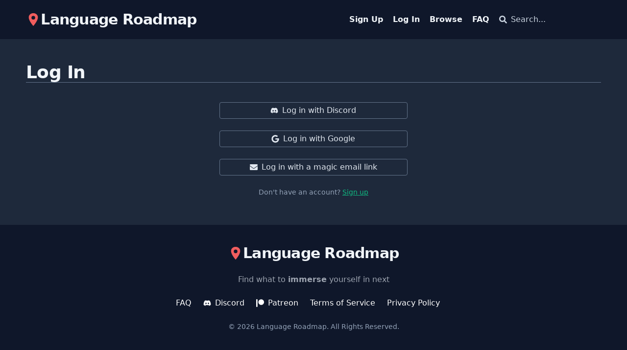

--- FILE ---
content_type: text/html; charset=utf-8
request_url: https://languageroadmap.com/login?redirectTo=%2Fcontent%2Frank
body_size: 4237
content:
<!DOCTYPE html><html lang="en" class="h-full"><head><meta charSet="utf-8"/><title>Login | Language Roadmap</title><meta content="Find the perfect language content to immerse in next" name="description"/><meta content="Language Roadmap,language,roadmap,content,media,movie,tv,book,podcast,youtube,audiobook,catalog,library,genre,immerse,immersion,learn,education,difficulty,easy" name="keywords"/><meta content="width=device-width,initial-scale=1" name="viewport"/><meta content="website" property="og:type"/><meta content="https://languageroadmap.com" property="og:url"/><meta content="Language Roadmap" property="og:title"/><meta content="Find the perfect language content to immerse in next" property="og:description"/><meta content="https://languageroadmap.com/og.webp" property="og:image"/><link rel="stylesheet" href="/build/_assets/tailwind-EOGQZAXE.css"/><link rel="stylesheet" href="/build/_assets/style-APBT2LA5.css"/></head><body class="dark"><div class="flex min-h-screen flex-col justify-between bg-white dark:bg-slate-800 dark:text-slate-100"><div><div class="bg-slate-200 py-5 px-5 dark:bg-slate-900 xl:px-0"><div class="mx-auto flex flex-row items-center justify-between rounded-b-xl xl:w-11/12 3xl:w-3/4"><a href="/"><p class="flex items-center text-2xl font-semibold tracking-tight lg:text-3xl"><svg stroke="currentColor" fill="#f05d5e" stroke-width="0" viewBox="0 0 512 512" height="1em" width="1em" xmlns="http://www.w3.org/2000/svg"><path d="M256 32C167.67 32 96 96.51 96 176c0 128 160 304 160 304s160-176 160-304c0-79.49-71.67-144-160-144zm0 224a64 64 0 1164-64 64.07 64.07 0 01-64 64z"></path></svg> Language Roadmap</p></a><div class="hidden items-center justify-end space-x-5 xl:flex"><a class="font-semibold" href="/join">Sign Up</a><a class="font-semibold" href="/login">Log In</a><a class="font-semibold" href="/content">Browse</a><a class="font-semibold" href="/faq">FAQ</a><div class="pt-3 pb-1 lg:py-0 ml-5 lg:ml-4"><button type="button" class="flex h-10 w-52 items-center space-x-2 transition-colors dark:text-slate-300 hover:dark:text-slate-100"><svg stroke="currentColor" fill="currentColor" stroke-width="0" viewBox="0 0 512 512" height="1em" width="1em" xmlns="http://www.w3.org/2000/svg"><path d="M505 442.7L405.3 343c-4.5-4.5-10.6-7-17-7H372c27.6-35.3 44-79.7 44-128C416 93.1 322.9 0 208 0S0 93.1 0 208s93.1 208 208 208c48.3 0 92.7-16.4 128-44v16.3c0 6.4 2.5 12.5 7 17l99.7 99.7c9.4 9.4 24.6 9.4 33.9 0l28.3-28.3c9.4-9.4 9.4-24.6.1-34zM208 336c-70.7 0-128-57.2-128-128 0-70.7 57.2-128 128-128 70.7 0 128 57.2 128 128 0 70.7-57.2 128-128 128z"></path></svg> <span>Search...</span></button><div style="position:absolute;width:1px;height:1px;padding:0;margin:-1px;overflow:hidden;clip:rect(0, 0, 0, 0);white-space:nowrap;border-width:0;display:none"></div></div></div><div class="cursor-pointer rounded border p-2 dark:border-slate-500 xl:hidden"><svg stroke="currentColor" fill="currentColor" stroke-width="0" viewBox="0 0 448 512" height="1em" width="1em" xmlns="http://www.w3.org/2000/svg"><path d="M16 132h416c8.837 0 16-7.163 16-16V76c0-8.837-7.163-16-16-16H16C7.163 60 0 67.163 0 76v40c0 8.837 7.163 16 16 16zm0 160h416c8.837 0 16-7.163 16-16v-40c0-8.837-7.163-16-16-16H16c-8.837 0-16 7.163-16 16v40c0 8.837 7.163 16 16 16zm0 160h416c8.837 0 16-7.163 16-16v-40c0-8.837-7.163-16-16-16H16c-8.837 0-16 7.163-16 16v40c0 8.837 7.163 16 16 16z"></path></svg></div></div></div><div class="mx-auto mt-5 flex w-11/12 flex-col lg:mt-12 2xl:w-3/4"><div><h1 class="mb-10 border-b text-2xl font-bold tracking-tight lg:text-4xl dark:border-b-slate-500">Log In</h1><div class="mx-auto w-full max-w-md px-8"><form method="post" action="/login" encType="application/x-www-form-urlencoded" class="space-y-6"><button class="flex w-full items-center justify-center space-x-2 rounded border px-2 py-1 dark:border-slate-500 dark:text-slate-200" formaction="/auth/discord"><svg stroke="currentColor" fill="currentColor" stroke-width="0" viewBox="0 0 640 512" height="1em" width="1em" xmlns="http://www.w3.org/2000/svg"><title>Log in with Discord</title><path d="M524.531,69.836a1.5,1.5,0,0,0-.764-.7A485.065,485.065,0,0,0,404.081,32.03a1.816,1.816,0,0,0-1.923.91,337.461,337.461,0,0,0-14.9,30.6,447.848,447.848,0,0,0-134.426,0,309.541,309.541,0,0,0-15.135-30.6,1.89,1.89,0,0,0-1.924-.91A483.689,483.689,0,0,0,116.085,69.137a1.712,1.712,0,0,0-.788.676C39.068,183.651,18.186,294.69,28.43,404.354a2.016,2.016,0,0,0,.765,1.375A487.666,487.666,0,0,0,176.02,479.918a1.9,1.9,0,0,0,2.063-.676A348.2,348.2,0,0,0,208.12,430.4a1.86,1.86,0,0,0-1.019-2.588,321.173,321.173,0,0,1-45.868-21.853,1.885,1.885,0,0,1-.185-3.126c3.082-2.309,6.166-4.711,9.109-7.137a1.819,1.819,0,0,1,1.9-.256c96.229,43.917,200.41,43.917,295.5,0a1.812,1.812,0,0,1,1.924.233c2.944,2.426,6.027,4.851,9.132,7.16a1.884,1.884,0,0,1-.162,3.126,301.407,301.407,0,0,1-45.89,21.83,1.875,1.875,0,0,0-1,2.611,391.055,391.055,0,0,0,30.014,48.815,1.864,1.864,0,0,0,2.063.7A486.048,486.048,0,0,0,610.7,405.729a1.882,1.882,0,0,0,.765-1.352C623.729,277.594,590.933,167.465,524.531,69.836ZM222.491,337.58c-28.972,0-52.844-26.587-52.844-59.239S193.056,219.1,222.491,219.1c29.665,0,53.306,26.82,52.843,59.239C275.334,310.993,251.924,337.58,222.491,337.58Zm195.38,0c-28.971,0-52.843-26.587-52.843-59.239S388.437,219.1,417.871,219.1c29.667,0,53.307,26.82,52.844,59.239C470.715,310.993,447.538,337.58,417.871,337.58Z"></path></svg><span>Log in with Discord</span></button><button class="flex w-full items-center justify-center space-x-2 rounded border px-2 py-1 dark:border-slate-500 dark:text-slate-200" formaction="/auth/google"><svg stroke="currentColor" fill="currentColor" stroke-width="0" viewBox="0 0 488 512" height="1em" width="1em" xmlns="http://www.w3.org/2000/svg"><title>Log in with Google</title><path d="M488 261.8C488 403.3 391.1 504 248 504 110.8 504 0 393.2 0 256S110.8 8 248 8c66.8 0 123 24.5 166.3 64.9l-67.5 64.9C258.5 52.6 94.3 116.6 94.3 256c0 86.5 69.1 156.6 153.7 156.6 98.2 0 135-70.4 140.8-106.9H248v-85.3h236.1c2.3 12.7 3.9 24.9 3.9 41.4z"></path></svg><span>Log in with Google</span></button><button type="button" class="flex w-full items-center justify-center space-x-2 rounded border px-2 py-1 dark:border-slate-500 dark:text-slate-200"><svg stroke="currentColor" fill="currentColor" stroke-width="0" viewBox="0 0 512 512" height="1em" width="1em" xmlns="http://www.w3.org/2000/svg"><path d="M502.3 190.8c3.9-3.1 9.7-.2 9.7 4.7V400c0 26.5-21.5 48-48 48H48c-26.5 0-48-21.5-48-48V195.6c0-5 5.7-7.8 9.7-4.7 22.4 17.4 52.1 39.5 154.1 113.6 21.1 15.4 56.7 47.8 92.2 47.6 35.7.3 72-32.8 92.3-47.6 102-74.1 131.6-96.3 154-113.7zM256 320c23.2.4 56.6-29.2 73.4-41.4 132.7-96.3 142.8-104.7 173.4-128.7 5.8-4.5 9.2-11.5 9.2-18.9v-19c0-26.5-21.5-48-48-48H48C21.5 64 0 85.5 0 112v19c0 7.4 3.4 14.3 9.2 18.9 30.6 23.9 40.7 32.4 173.4 128.7 16.8 12.2 50.2 41.8 73.4 41.4z"></path></svg><span>Log in with a magic email link</span></button><input type="hidden" name="redirectTo" value="/content/rank"/><input type="hidden" name="type" value="join"/><div class="flex items-center justify-center"><div class="text-center text-sm text-gray-500 dark:text-slate-400">Don&#x27;t have an account?<!-- --> <a class="text-emerald-500 underline" href="/join?redirectTo=%2Fcontent%2Frank">Sign up</a></div></div></form></div></div><script>(STORAGE_KEY => {
    if (!window.history.state || !window.history.state.key) {
      let key = Math.random().toString(32).slice(2);
      window.history.replaceState({
        key
      }, "");
    }

    try {
      let positions = JSON.parse(sessionStorage.getItem(STORAGE_KEY) || "{}");
      let storedY = positions[window.history.state.key];

      if (typeof storedY === "number") {
        window.scrollTo(0, storedY);
      }
    } catch (error) {
      console.error(error);
      sessionStorage.removeItem(STORAGE_KEY);
    }
  })("positions")</script><link rel="modulepreload" href="/build/_shared/chunk-VZHBSTYC.js"/><link rel="modulepreload" href="/build/_shared/chunk-R6GMDOEN.js"/><link rel="modulepreload" href="/build/_shared/chunk-N4NUNOCB.js"/><link rel="modulepreload" href="/build/_shared/chunk-5BCODQAI.js"/><link rel="modulepreload" href="/build/_shared/chunk-SDHJ5VZE.js"/><link rel="modulepreload" href="/build/_shared/chunk-X4M6LI5R.js"/><link rel="modulepreload" href="/build/_shared/chunk-VG5LHUYK.js"/><link rel="modulepreload" href="/build/_shared/chunk-CVR5323I.js"/><link rel="modulepreload" href="/build/_shared/chunk-GYT4JPSU.js"/><link rel="modulepreload" href="/build/_shared/chunk-XUPMFDLY.js"/><link rel="modulepreload" href="/build/_shared/chunk-B3ZYUZVQ.js"/><link rel="modulepreload" href="/build/_shared/chunk-LXIFINDR.js"/><link rel="modulepreload" href="/build/_shared/chunk-IRBASFGK.js"/><link rel="modulepreload" href="/build/_shared/chunk-UCUWHGTE.js"/><link rel="modulepreload" href="/build/root-A7KZSES5.js"/><link rel="modulepreload" href="/build/_shared/chunk-J7RNSXBX.js"/><link rel="modulepreload" href="/build/_shared/chunk-5WNJ223B.js"/><link rel="modulepreload" href="/build/_shared/chunk-UZM35I5E.js"/><link rel="modulepreload" href="/build/_shared/chunk-GZNDA3TI.js"/><link rel="modulepreload" href="/build/_shared/chunk-KL2KZPWN.js"/><link rel="modulepreload" href="/build/routes/login-YNPARZBT.js"/><script>window.__remixContext = {'actionData':undefined,'appState':{'trackBoundaries':true,'trackCatchBoundaries':true,'catchBoundaryRouteId':null,'renderBoundaryRouteId':null,'loaderBoundaryRouteId':null,'error':undefined,'catch':undefined},'matches':[{'params':{},'pathname':'/','route':{'id':'root','parentId':undefined,'path':'','index':undefined,'caseSensitive':undefined,'module':'/build/root-A7KZSES5.js','imports':['/build/_shared/chunk-SDHJ5VZE.js','/build/_shared/chunk-X4M6LI5R.js','/build/_shared/chunk-VG5LHUYK.js','/build/_shared/chunk-CVR5323I.js','/build/_shared/chunk-GYT4JPSU.js','/build/_shared/chunk-XUPMFDLY.js','/build/_shared/chunk-B3ZYUZVQ.js','/build/_shared/chunk-LXIFINDR.js','/build/_shared/chunk-IRBASFGK.js','/build/_shared/chunk-UCUWHGTE.js'],'hasAction':false,'hasLoader':true,'hasCatchBoundary':false,'hasErrorBoundary':true}},{'params':{},'pathname':'/login','route':{'id':'routes/login','parentId':'root','path':'login','index':undefined,'caseSensitive':undefined,'module':'/build/routes/login-YNPARZBT.js','imports':['/build/_shared/chunk-J7RNSXBX.js','/build/_shared/chunk-5WNJ223B.js','/build/_shared/chunk-UZM35I5E.js','/build/_shared/chunk-GZNDA3TI.js','/build/_shared/chunk-KL2KZPWN.js'],'hasAction':true,'hasLoader':true,'hasCatchBoundary':false,'hasErrorBoundary':false}}],'routeData':{'root':{'user':null,'sentryTrace':'db1848a730ab4b039ef500f98439e670-ba4ab283dd85d5f7-0','sentryBaggage':'sentry-environment=production,sentry-transaction=routes%2Flogin,sentry-public_key=5fb162ad61934b3a992610ba082e9feb,sentry-trace_id=db1848a730ab4b039ef500f98439e670,sentry-sample_rate=0.5'},'routes/login':{}}};</script><script src="/build/manifest-DB48DDD2.js"></script><script type="module">import * as route0 from "/build/root-A7KZSES5.js";
import * as route1 from "/build/routes/login-YNPARZBT.js";
window.__remixRouteModules = {"root":route0,"routes/login":route1};</script><script src="/build/entry.client-QTKBPUU6.js" type="module"></script></div></div><footer class="mt-4 p-4 dark:bg-slate-900 md:mt-8 md:p-8 lg:mt-10 lg:p-10"><div class="mx-auto max-w-screen-xl text-center"><a class="flex justify-center" href="/"><p class="flex items-center text-2xl font-semibold tracking-tight lg:text-3xl"><svg stroke="currentColor" fill="#f05d5e" stroke-width="0" viewBox="0 0 512 512" height="1em" width="1em" xmlns="http://www.w3.org/2000/svg"><path d="M256 32C167.67 32 96 96.51 96 176c0 128 160 304 160 304s160-176 160-304c0-79.49-71.67-144-160-144zm0 224a64 64 0 1164-64 64.07 64.07 0 01-64 64z"></path></svg> Language Roadmap</p></a><p class="my-6 text-gray-500 dark:text-gray-400">Find what to <b class="font-bold">immerse</b> yourself in next</p><ul class="mb-6 flex flex-wrap items-center justify-center text-gray-900 dark:text-white"><li><a class="mr-4 hover:underline md:mr-6 " href="/faq">FAQ</a></li><li><a class="mr-4 flex items-center space-x-2 hover:underline md:mr-6" href="https://discord.gg/vmjBGbTrEX"><svg stroke="currentColor" fill="currentColor" stroke-width="0" viewBox="0 0 640 512" height="1em" width="1em" xmlns="http://www.w3.org/2000/svg"><path d="M524.531,69.836a1.5,1.5,0,0,0-.764-.7A485.065,485.065,0,0,0,404.081,32.03a1.816,1.816,0,0,0-1.923.91,337.461,337.461,0,0,0-14.9,30.6,447.848,447.848,0,0,0-134.426,0,309.541,309.541,0,0,0-15.135-30.6,1.89,1.89,0,0,0-1.924-.91A483.689,483.689,0,0,0,116.085,69.137a1.712,1.712,0,0,0-.788.676C39.068,183.651,18.186,294.69,28.43,404.354a2.016,2.016,0,0,0,.765,1.375A487.666,487.666,0,0,0,176.02,479.918a1.9,1.9,0,0,0,2.063-.676A348.2,348.2,0,0,0,208.12,430.4a1.86,1.86,0,0,0-1.019-2.588,321.173,321.173,0,0,1-45.868-21.853,1.885,1.885,0,0,1-.185-3.126c3.082-2.309,6.166-4.711,9.109-7.137a1.819,1.819,0,0,1,1.9-.256c96.229,43.917,200.41,43.917,295.5,0a1.812,1.812,0,0,1,1.924.233c2.944,2.426,6.027,4.851,9.132,7.16a1.884,1.884,0,0,1-.162,3.126,301.407,301.407,0,0,1-45.89,21.83,1.875,1.875,0,0,0-1,2.611,391.055,391.055,0,0,0,30.014,48.815,1.864,1.864,0,0,0,2.063.7A486.048,486.048,0,0,0,610.7,405.729a1.882,1.882,0,0,0,.765-1.352C623.729,277.594,590.933,167.465,524.531,69.836ZM222.491,337.58c-28.972,0-52.844-26.587-52.844-59.239S193.056,219.1,222.491,219.1c29.665,0,53.306,26.82,52.843,59.239C275.334,310.993,251.924,337.58,222.491,337.58Zm195.38,0c-28.971,0-52.843-26.587-52.843-59.239S388.437,219.1,417.871,219.1c29.667,0,53.307,26.82,52.844,59.239C470.715,310.993,447.538,337.58,417.871,337.58Z"></path></svg><span>Discord</span></a></li><li><a class="mr-4 flex items-center space-x-2 hover:underline md:mr-6" href="https://www.patreon.com/languageroadmap"><svg stroke="currentColor" fill="currentColor" stroke-width="0" viewBox="0 0 512 512" height="1em" width="1em" xmlns="http://www.w3.org/2000/svg"><path d="M512 194.8c0 101.3-82.4 183.8-183.8 183.8-101.7 0-184.4-82.4-184.4-183.8 0-101.6 82.7-184.3 184.4-184.3C429.6 10.5 512 93.2 512 194.8zM0 501.5h90v-491H0v491z"></path></svg><span>Patreon</span></a></li><li><a class="mr-4 flex items-center space-x-2 hover:underline md:mr-6" href="/tos"><span>Terms of Service</span></a></li><li><a class="mr-4 flex items-center space-x-2 hover:underline md:mr-6" href="/privacy"><span>Privacy Policy</span></a></li></ul><span class="text-sm dark:text-slate-400 sm:text-center">© <!-- -->2026<!-- --> <a href="/" class="hover:underline">Language Roadmap</a>. All Rights Reserved.</span></div></footer><script data-goatcounter="https://languageroadmap.goatcounter.com/count" async="" src="//gc.zgo.at/count.js"></script></div></body></html>

--- FILE ---
content_type: text/css; charset=UTF-8
request_url: https://languageroadmap.com/build/_assets/tailwind-EOGQZAXE.css
body_size: 8078
content:
/*! tailwindcss v3.2.4 | MIT License | https://tailwindcss.com*/*,:after,:before{box-sizing:border-box;border:0 solid #e5e7eb}:after,:before{--tw-content:""}html{line-height:1.5;-webkit-text-size-adjust:100%;-moz-tab-size:4;-o-tab-size:4;tab-size:4;font-family:ui-sans-serif,system-ui,-apple-system,BlinkMacSystemFont,Segoe UI,Roboto,Helvetica Neue,Arial,Noto Sans,sans-serif,Apple Color Emoji,Segoe UI Emoji,Segoe UI Symbol,Noto Color Emoji;font-feature-settings:normal}body{margin:0;line-height:inherit}hr{height:0;color:inherit;border-top-width:1px}abbr:where([title]){-webkit-text-decoration:underline dotted;text-decoration:underline dotted}h1,h2,h3,h4,h5,h6{font-size:inherit;font-weight:inherit}a{color:inherit;text-decoration:inherit}b,strong{font-weight:bolder}code,kbd,pre,samp{font-family:ui-monospace,SFMono-Regular,Menlo,Monaco,Consolas,Liberation Mono,Courier New,monospace;font-size:1em}small{font-size:80%}sub,sup{font-size:75%;line-height:0;position:relative;vertical-align:initial}sub{bottom:-.25em}sup{top:-.5em}table{text-indent:0;border-color:inherit;border-collapse:collapse}button,input,optgroup,select,textarea{font-family:inherit;font-size:100%;font-weight:inherit;line-height:inherit;color:inherit;margin:0;padding:0}button,select{text-transform:none}[type=button],[type=reset],[type=submit],button{-webkit-appearance:button;background-color:initial;background-image:none}:-moz-focusring{outline:auto}:-moz-ui-invalid{box-shadow:none}progress{vertical-align:initial}::-webkit-inner-spin-button,::-webkit-outer-spin-button{height:auto}[type=search]{-webkit-appearance:textfield;outline-offset:-2px}::-webkit-search-decoration{-webkit-appearance:none}::-webkit-file-upload-button{-webkit-appearance:button;font:inherit}summary{display:list-item}blockquote,dd,dl,figure,h1,h2,h3,h4,h5,h6,hr,p,pre{margin:0}fieldset{margin:0}fieldset,legend{padding:0}menu,ol,ul{list-style:none;margin:0;padding:0}textarea{resize:vertical}input::-moz-placeholder,textarea::-moz-placeholder{opacity:1;color:#9ca3af}input:-ms-input-placeholder,textarea:-ms-input-placeholder{opacity:1;color:#9ca3af}input::placeholder,textarea::placeholder{opacity:1;color:#9ca3af}[role=button],button{cursor:pointer}:disabled{cursor:default}audio,canvas,embed,iframe,img,object,svg,video{display:block;vertical-align:middle}img,video{max-width:100%;height:auto}[hidden]{display:none}[multiple],[type=date],[type=datetime-local],[type=email],[type=month],[type=number],[type=password],[type=search],[type=tel],[type=text],[type=time],[type=url],[type=week],select,textarea{-webkit-appearance:none;-moz-appearance:none;appearance:none;background-color:#fff;border-color:#6b7280;border-width:1px;border-radius:0;padding:.5rem .75rem;font-size:1rem;line-height:1.5rem;--tw-shadow:0 0 #0000}[multiple]:focus,[type=date]:focus,[type=datetime-local]:focus,[type=email]:focus,[type=month]:focus,[type=number]:focus,[type=password]:focus,[type=search]:focus,[type=tel]:focus,[type=text]:focus,[type=time]:focus,[type=url]:focus,[type=week]:focus,select:focus,textarea:focus{outline:2px solid #0000;outline-offset:2px;--tw-ring-inset:var(--tw-empty,/*!*/ /*!*/);--tw-ring-offset-width:0px;--tw-ring-offset-color:#fff;--tw-ring-color:#2563eb;--tw-ring-offset-shadow:var(--tw-ring-inset) 0 0 0 var(--tw-ring-offset-width) var(--tw-ring-offset-color);--tw-ring-shadow:var(--tw-ring-inset) 0 0 0 calc(1px + var(--tw-ring-offset-width)) var(--tw-ring-color);box-shadow:var(--tw-ring-offset-shadow),var(--tw-ring-shadow),var(--tw-shadow);border-color:#2563eb}input::-moz-placeholder,textarea::-moz-placeholder{color:#6b7280;opacity:1}input:-ms-input-placeholder,textarea:-ms-input-placeholder{color:#6b7280;opacity:1}input::placeholder,textarea::placeholder{color:#6b7280;opacity:1}::-webkit-datetime-edit-fields-wrapper{padding:0}::-webkit-date-and-time-value{min-height:1.5em}::-webkit-datetime-edit,::-webkit-datetime-edit-day-field,::-webkit-datetime-edit-hour-field,::-webkit-datetime-edit-meridiem-field,::-webkit-datetime-edit-millisecond-field,::-webkit-datetime-edit-minute-field,::-webkit-datetime-edit-month-field,::-webkit-datetime-edit-second-field,::-webkit-datetime-edit-year-field{padding-top:0;padding-bottom:0}select{background-image:url("data:image/svg+xml;charset=utf-8,%3Csvg xmlns='http://www.w3.org/2000/svg' fill='none' viewBox='0 0 20 20'%3E%3Cpath stroke='%236b7280' stroke-linecap='round' stroke-linejoin='round' stroke-width='1.5' d='m6 8 4 4 4-4'/%3E%3C/svg%3E");background-position:right .5rem center;background-repeat:no-repeat;background-size:1.5em 1.5em;padding-right:2.5rem;-webkit-print-color-adjust:exact;color-adjust:exact;print-color-adjust:exact}[multiple]{background-image:none;background-position:0 0;background-repeat:unset;background-size:initial;padding-right:.75rem;-webkit-print-color-adjust:unset;color-adjust:unset;print-color-adjust:unset}[type=checkbox],[type=radio]{-webkit-appearance:none;-moz-appearance:none;appearance:none;padding:0;-webkit-print-color-adjust:exact;color-adjust:exact;print-color-adjust:exact;display:inline-block;vertical-align:middle;background-origin:border-box;-webkit-user-select:none;-moz-user-select:none;-ms-user-select:none;user-select:none;flex-shrink:0;height:1rem;width:1rem;color:#2563eb;background-color:#fff;border-color:#6b7280;border-width:1px;--tw-shadow:0 0 #0000}[type=checkbox]{border-radius:0}[type=radio]{border-radius:100%}[type=checkbox]:focus,[type=radio]:focus{outline:2px solid #0000;outline-offset:2px;--tw-ring-inset:var(--tw-empty,/*!*/ /*!*/);--tw-ring-offset-width:2px;--tw-ring-offset-color:#fff;--tw-ring-color:#2563eb;--tw-ring-offset-shadow:var(--tw-ring-inset) 0 0 0 var(--tw-ring-offset-width) var(--tw-ring-offset-color);--tw-ring-shadow:var(--tw-ring-inset) 0 0 0 calc(2px + var(--tw-ring-offset-width)) var(--tw-ring-color);box-shadow:var(--tw-ring-offset-shadow),var(--tw-ring-shadow),var(--tw-shadow)}[type=checkbox]:checked,[type=radio]:checked{border-color:#0000;background-color:currentColor;background-size:100% 100%;background-position:50%;background-repeat:no-repeat}[type=checkbox]:checked{background-image:url("data:image/svg+xml;charset=utf-8,%3Csvg viewBox='0 0 16 16' fill='%23fff' xmlns='http://www.w3.org/2000/svg'%3E%3Cpath d='M12.207 4.793a1 1 0 0 1 0 1.414l-5 5a1 1 0 0 1-1.414 0l-2-2a1 1 0 0 1 1.414-1.414L6.5 9.086l4.293-4.293a1 1 0 0 1 1.414 0z'/%3E%3C/svg%3E")}[type=radio]:checked{background-image:url("data:image/svg+xml;charset=utf-8,%3Csvg viewBox='0 0 16 16' fill='%23fff' xmlns='http://www.w3.org/2000/svg'%3E%3Ccircle cx='8' cy='8' r='3'/%3E%3C/svg%3E")}[type=checkbox]:checked:focus,[type=checkbox]:checked:hover,[type=checkbox]:indeterminate,[type=radio]:checked:focus,[type=radio]:checked:hover{border-color:#0000;background-color:currentColor}[type=checkbox]:indeterminate{background-image:url("data:image/svg+xml;charset=utf-8,%3Csvg xmlns='http://www.w3.org/2000/svg' fill='none' viewBox='0 0 16 16'%3E%3Cpath stroke='%23fff' stroke-linecap='round' stroke-linejoin='round' stroke-width='2' d='M4 8h8'/%3E%3C/svg%3E");background-size:100% 100%;background-position:50%;background-repeat:no-repeat}[type=checkbox]:indeterminate:focus,[type=checkbox]:indeterminate:hover{border-color:#0000;background-color:currentColor}[type=file]{background:unset;border-color:inherit;border-width:0;border-radius:0;padding:0;font-size:unset;line-height:inherit}[type=file]:focus{outline:1px solid ButtonText;outline:1px auto -webkit-focus-ring-color}*,::backdrop,:after,:before{--tw-border-spacing-x:0;--tw-border-spacing-y:0;--tw-translate-x:0;--tw-translate-y:0;--tw-rotate:0;--tw-skew-x:0;--tw-skew-y:0;--tw-scale-x:1;--tw-scale-y:1;--tw-pan-x: ;--tw-pan-y: ;--tw-pinch-zoom: ;--tw-scroll-snap-strictness:proximity;--tw-ordinal: ;--tw-slashed-zero: ;--tw-numeric-figure: ;--tw-numeric-spacing: ;--tw-numeric-fraction: ;--tw-ring-inset: ;--tw-ring-offset-width:0px;--tw-ring-offset-color:#fff;--tw-ring-color:#3b82f680;--tw-ring-offset-shadow:0 0 #0000;--tw-ring-shadow:0 0 #0000;--tw-shadow:0 0 #0000;--tw-shadow-colored:0 0 #0000;--tw-blur: ;--tw-brightness: ;--tw-contrast: ;--tw-grayscale: ;--tw-hue-rotate: ;--tw-invert: ;--tw-saturate: ;--tw-sepia: ;--tw-drop-shadow: ;--tw-backdrop-blur: ;--tw-backdrop-brightness: ;--tw-backdrop-contrast: ;--tw-backdrop-grayscale: ;--tw-backdrop-hue-rotate: ;--tw-backdrop-invert: ;--tw-backdrop-opacity: ;--tw-backdrop-saturate: ;--tw-backdrop-sepia: }.form-input,.form-multiselect,.form-select,.form-textarea{-webkit-appearance:none;-moz-appearance:none;appearance:none;background-color:#fff;border-color:#6b7280;border-width:1px;border-radius:0;padding:.5rem .75rem;font-size:1rem;line-height:1.5rem;--tw-shadow:0 0 #0000}.form-input:focus,.form-multiselect:focus,.form-select:focus,.form-textarea:focus{outline:2px solid #0000;outline-offset:2px;--tw-ring-inset:var(--tw-empty,/*!*/ /*!*/);--tw-ring-offset-width:0px;--tw-ring-offset-color:#fff;--tw-ring-color:#2563eb;--tw-ring-offset-shadow:var(--tw-ring-inset) 0 0 0 var(--tw-ring-offset-width) var(--tw-ring-offset-color);--tw-ring-shadow:var(--tw-ring-inset) 0 0 0 calc(1px + var(--tw-ring-offset-width)) var(--tw-ring-color);box-shadow:var(--tw-ring-offset-shadow),var(--tw-ring-shadow),var(--tw-shadow);border-color:#2563eb}.form-input::-moz-placeholder,.form-textarea::-moz-placeholder{color:#6b7280;opacity:1}.form-input:-ms-input-placeholder,.form-textarea:-ms-input-placeholder{color:#6b7280;opacity:1}.form-input::placeholder,.form-textarea::placeholder{color:#6b7280;opacity:1}.form-input::-webkit-datetime-edit-fields-wrapper{padding:0}.form-input::-webkit-date-and-time-value{min-height:1.5em}.form-input::-webkit-datetime-edit,.form-input::-webkit-datetime-edit-day-field,.form-input::-webkit-datetime-edit-hour-field,.form-input::-webkit-datetime-edit-meridiem-field,.form-input::-webkit-datetime-edit-millisecond-field,.form-input::-webkit-datetime-edit-minute-field,.form-input::-webkit-datetime-edit-month-field,.form-input::-webkit-datetime-edit-second-field,.form-input::-webkit-datetime-edit-year-field{padding-top:0;padding-bottom:0}.form-checkbox,.form-radio{-webkit-appearance:none;-moz-appearance:none;appearance:none;padding:0;-webkit-print-color-adjust:exact;color-adjust:exact;print-color-adjust:exact;display:inline-block;vertical-align:middle;background-origin:border-box;-webkit-user-select:none;-moz-user-select:none;-ms-user-select:none;user-select:none;flex-shrink:0;height:1rem;width:1rem;color:#2563eb;background-color:#fff;border-color:#6b7280;border-width:1px;--tw-shadow:0 0 #0000}.form-checkbox{border-radius:0}.form-checkbox:focus,.form-radio:focus{outline:2px solid #0000;outline-offset:2px;--tw-ring-inset:var(--tw-empty,/*!*/ /*!*/);--tw-ring-offset-width:2px;--tw-ring-offset-color:#fff;--tw-ring-color:#2563eb;--tw-ring-offset-shadow:var(--tw-ring-inset) 0 0 0 var(--tw-ring-offset-width) var(--tw-ring-offset-color);--tw-ring-shadow:var(--tw-ring-inset) 0 0 0 calc(2px + var(--tw-ring-offset-width)) var(--tw-ring-color);box-shadow:var(--tw-ring-offset-shadow),var(--tw-ring-shadow),var(--tw-shadow)}.form-checkbox:checked,.form-radio:checked{border-color:#0000;background-color:currentColor;background-size:100% 100%;background-position:50%;background-repeat:no-repeat}.form-checkbox:checked{background-image:url("data:image/svg+xml;charset=utf-8,%3Csvg viewBox='0 0 16 16' fill='%23fff' xmlns='http://www.w3.org/2000/svg'%3E%3Cpath d='M12.207 4.793a1 1 0 0 1 0 1.414l-5 5a1 1 0 0 1-1.414 0l-2-2a1 1 0 0 1 1.414-1.414L6.5 9.086l4.293-4.293a1 1 0 0 1 1.414 0z'/%3E%3C/svg%3E")}.form-checkbox:checked:focus,.form-checkbox:checked:hover,.form-checkbox:indeterminate,.form-radio:checked:focus,.form-radio:checked:hover{border-color:#0000;background-color:currentColor}.form-checkbox:indeterminate{background-image:url("data:image/svg+xml;charset=utf-8,%3Csvg xmlns='http://www.w3.org/2000/svg' fill='none' viewBox='0 0 16 16'%3E%3Cpath stroke='%23fff' stroke-linecap='round' stroke-linejoin='round' stroke-width='2' d='M4 8h8'/%3E%3C/svg%3E");background-size:100% 100%;background-position:50%;background-repeat:no-repeat}.form-checkbox:indeterminate:focus,.form-checkbox:indeterminate:hover{border-color:#0000;background-color:currentColor}.pointer-events-none{pointer-events:none}.static{position:static}.fixed{position:fixed}.absolute{position:absolute}.relative{position:relative}.sticky{position:sticky}.inset-0{top:0;right:0;bottom:0;left:0}.right-0{right:0}.top-0{top:0}.-top-4{top:-1rem}.-right-4{right:-1rem}.left-0{left:0}.z-30{z-index:30}.z-0{z-index:0}.z-10{z-index:10}.z-50{z-index:50}.z-20{z-index:20}.order-2{order:2}.order-1{order:1}.float-right{float:right}.m-2{margin:.5rem}.m-1{margin:.25rem}.m-5{margin:1.25rem}.m-3{margin:.75rem}.m-auto{margin:auto}.mx-auto{margin-left:auto;margin-right:auto}.my-6{margin-top:1.5rem;margin-bottom:1.5rem}.mx-2{margin-left:.5rem;margin-right:.5rem}.mx-1{margin-left:.25rem;margin-right:.25rem}.my-16{margin-top:4rem;margin-bottom:4rem}.mx-3{margin-left:.75rem;margin-right:.75rem}.mt-5{margin-top:1.25rem}.mb-5{margin-bottom:1.25rem}.mb-4{margin-bottom:1rem}.mt-2{margin-top:.5rem}.mt-1{margin-top:.25rem}.mt-3{margin-top:.75rem}.mb-2{margin-bottom:.5rem}.ml-2{margin-left:.5rem}.mt-10{margin-top:2.5rem}.mt-8{margin-top:2rem}.mr-1\.5{margin-right:.375rem}.mb-0\.5{margin-bottom:.125rem}.mr-1{margin-right:.25rem}.mb-0{margin-bottom:0}.mt-4{margin-top:1rem}.mb-6{margin-bottom:1.5rem}.mr-4{margin-right:1rem}.ml-5{margin-left:1.25rem}.mb-10{margin-bottom:2.5rem}.-mt-1{margin-top:-.25rem}.ml-1{margin-left:.25rem}.ml-3{margin-left:.75rem}.mt-0\.5{margin-top:.125rem}.mt-0{margin-top:0}.mt-11{margin-top:2.75rem}.mb-1{margin-bottom:.25rem}.mr-3{margin-right:.75rem}.mr-2{margin-right:.5rem}.mt-6{margin-top:1.5rem}.mb-20{margin-bottom:5rem}.-mt-52{margin-top:-13rem}.ml-6{margin-left:1.5rem}.-mr-1{margin-right:-.25rem}.mr-5{margin-right:1.25rem}.-mt-5{margin-top:-1.25rem}.\!mt-0{margin-top:0!important}.mr-8{margin-right:2rem}.mr-auto{margin-right:auto}.ml-auto{margin-left:auto}.block{display:block}.inline-block{display:inline-block}.inline{display:inline}.flex{display:flex}.inline-flex{display:inline-flex}.table{display:table}.grid{display:grid}.contents{display:contents}.hidden{display:none}.aspect-video{aspect-ratio:16/9}.h-full{height:100%}.h-\[40px\]{height:40px}.h-8{height:2rem}.h-4{height:1rem}.h-7{height:1.75rem}.h-1{height:.25rem}.h-10{height:2.5rem}.h-16{height:4rem}.h-5{height:1.25rem}.h-3{height:.75rem}.h-fit{height:-moz-fit-content;height:fit-content}.h-52{height:13rem}.h-\[50px\]{height:50px}.h-max{height:-moz-max-content;height:max-content}.max-h-full{max-height:100%}.max-h-96{max-height:24rem}.max-h-80{max-height:20rem}.max-h-64{max-height:16rem}.max-h-60{max-height:15rem}.min-h-screen{min-height:100vh}.min-h-full{min-height:100%}.min-h-\[200px\]{min-height:200px}.w-11\/12{width:91.666667%}.w-full{width:100%}.w-60{width:15rem}.w-\[40px\]{width:40px}.w-56{width:14rem}.w-max{width:-moz-max-content;width:max-content}.w-8{width:2rem}.w-40{width:10rem}.w-4{width:1rem}.w-12{width:3rem}.w-16{width:4rem}.w-7{width:1.75rem}.w-10{width:2.5rem}.w-52{width:13rem}.w-\[1\.12rem\]{width:1.12rem}.w-1\/2{width:50%}.w-5{width:1.25rem}.w-3{width:.75rem}.w-80{width:20rem}.\!w-auto{width:auto!important}.w-\[11ch\]{width:11ch}.w-\[5\%\]{width:5%}.w-\[10\%\]{width:10%}.w-\[25\%\]{width:25%}.w-\[50\%\]{width:50%}.max-w-2xl{max-width:42rem}.max-w-screen-xl{max-width:1280px}.max-w-\[35ch\]{max-width:35ch}.max-w-\[40ch\]{max-width:40ch}.max-w-5xl{max-width:64rem}.max-w-lg{max-width:32rem}.max-w-3xl{max-width:48rem}.max-w-md{max-width:28rem}.max-w-xl{max-width:36rem}.max-w-xs{max-width:20rem}.max-w-sm{max-width:24rem}.max-w-max{max-width:-moz-max-content;max-width:max-content}.max-w-\[20ch\]{max-width:20ch}.flex-1{flex:1 1 0%}.flex-none{flex:none}.flex-shrink-0{flex-shrink:0}.flex-grow{flex-grow:1}.table-auto{table-layout:auto}.origin-top-right{transform-origin:top right}.origin-top-left{transform-origin:top left}.rotate-45{--tw-rotate:45deg}.rotate-45,.scale-95{transform:translate(var(--tw-translate-x),var(--tw-translate-y)) rotate(var(--tw-rotate)) skewX(var(--tw-skew-x)) skewY(var(--tw-skew-y)) scaleX(var(--tw-scale-x)) scaleY(var(--tw-scale-y))}.scale-95{--tw-scale-x:.95;--tw-scale-y:.95}.scale-100{--tw-scale-x:1;--tw-scale-y:1}.scale-100,.transform{transform:translate(var(--tw-translate-x),var(--tw-translate-y)) rotate(var(--tw-rotate)) skewX(var(--tw-skew-x)) skewY(var(--tw-skew-y)) scaleX(var(--tw-scale-x)) scaleY(var(--tw-scale-y))}@keyframes spin{to{transform:rotate(1turn)}}.animate-spin{animation:spin 1s linear infinite}.cursor-not-allowed{cursor:not-allowed}.cursor-default{cursor:default}.\!cursor-pointer{cursor:pointer!important}.cursor-pointer{cursor:pointer}.scroll-py-16{scroll-padding-top:4rem;scroll-padding-bottom:4rem}.list-disc{list-style-type:disc}.appearance-none{-webkit-appearance:none;-moz-appearance:none;appearance:none}.grid-cols-1{grid-template-columns:repeat(1,minmax(0,1fr))}.grid-cols-2{grid-template-columns:repeat(2,minmax(0,1fr))}.flex-row{flex-direction:row}.flex-col{flex-direction:column}.flex-wrap{flex-wrap:wrap}.items-start{align-items:flex-start}.items-center{align-items:center}.items-baseline{align-items:baseline}.items-stretch{align-items:stretch}.justify-start{justify-content:flex-start}.justify-end{justify-content:flex-end}.justify-center{justify-content:center}.justify-between{justify-content:space-between}.justify-around{justify-content:space-around}.gap-2{gap:.5rem}.gap-4{gap:1rem}.gap-y-1{row-gap:.25rem}.gap-x-2{-moz-column-gap:.5rem;column-gap:.5rem}.gap-x-8{-moz-column-gap:2rem;column-gap:2rem}.gap-y-10{row-gap:2.5rem}.space-x-2>:not([hidden])~:not([hidden]){--tw-space-x-reverse:0;margin-right:calc(.5rem*var(--tw-space-x-reverse));margin-left:calc(.5rem*(1 - var(--tw-space-x-reverse)))}.space-x-1>:not([hidden])~:not([hidden]){--tw-space-x-reverse:0;margin-right:calc(.25rem*var(--tw-space-x-reverse));margin-left:calc(.25rem*(1 - var(--tw-space-x-reverse)))}.space-y-2>:not([hidden])~:not([hidden]){--tw-space-y-reverse:0;margin-top:calc(.5rem*(1 - var(--tw-space-y-reverse)));margin-bottom:calc(.5rem*var(--tw-space-y-reverse))}.space-x-3>:not([hidden])~:not([hidden]){--tw-space-x-reverse:0;margin-right:calc(.75rem*var(--tw-space-x-reverse));margin-left:calc(.75rem*(1 - var(--tw-space-x-reverse)))}.space-y-1>:not([hidden])~:not([hidden]){--tw-space-y-reverse:0;margin-top:calc(.25rem*(1 - var(--tw-space-y-reverse)));margin-bottom:calc(.25rem*var(--tw-space-y-reverse))}.space-x-1\.5>:not([hidden])~:not([hidden]){--tw-space-x-reverse:0;margin-right:calc(.375rem*var(--tw-space-x-reverse));margin-left:calc(.375rem*(1 - var(--tw-space-x-reverse)))}.space-y-3>:not([hidden])~:not([hidden]){--tw-space-y-reverse:0;margin-top:calc(.75rem*(1 - var(--tw-space-y-reverse)));margin-bottom:calc(.75rem*var(--tw-space-y-reverse))}.space-y-4>:not([hidden])~:not([hidden]){--tw-space-y-reverse:0;margin-top:calc(1rem*(1 - var(--tw-space-y-reverse)));margin-bottom:calc(1rem*var(--tw-space-y-reverse))}.space-x-5>:not([hidden])~:not([hidden]){--tw-space-x-reverse:0;margin-right:calc(1.25rem*var(--tw-space-x-reverse));margin-left:calc(1.25rem*(1 - var(--tw-space-x-reverse)))}.\!space-x-0>:not([hidden])~:not([hidden]){--tw-space-x-reverse:0!important;margin-right:calc(0px*var(--tw-space-x-reverse))!important;margin-left:calc(0px*(1 - var(--tw-space-x-reverse)))!important}.space-x-4>:not([hidden])~:not([hidden]){--tw-space-x-reverse:0;margin-right:calc(1rem*var(--tw-space-x-reverse));margin-left:calc(1rem*(1 - var(--tw-space-x-reverse)))}.space-y-6>:not([hidden])~:not([hidden]){--tw-space-y-reverse:0;margin-top:calc(1.5rem*(1 - var(--tw-space-y-reverse)));margin-bottom:calc(1.5rem*var(--tw-space-y-reverse))}.space-x-6>:not([hidden])~:not([hidden]){--tw-space-x-reverse:0;margin-right:calc(1.5rem*var(--tw-space-x-reverse));margin-left:calc(1.5rem*(1 - var(--tw-space-x-reverse)))}.space-y-5>:not([hidden])~:not([hidden]){--tw-space-y-reverse:0;margin-top:calc(1.25rem*(1 - var(--tw-space-y-reverse)));margin-bottom:calc(1.25rem*var(--tw-space-y-reverse))}.space-y-10>:not([hidden])~:not([hidden]){--tw-space-y-reverse:0;margin-top:calc(2.5rem*(1 - var(--tw-space-y-reverse)));margin-bottom:calc(2.5rem*var(--tw-space-y-reverse))}.divide-y-2>:not([hidden])~:not([hidden]){--tw-divide-y-reverse:0;border-top-width:calc(2px*(1 - var(--tw-divide-y-reverse)));border-bottom-width:calc(2px*var(--tw-divide-y-reverse))}.divide-y>:not([hidden])~:not([hidden]){--tw-divide-y-reverse:0;border-top-width:calc(1px*(1 - var(--tw-divide-y-reverse)));border-bottom-width:calc(1px*var(--tw-divide-y-reverse))}.divide-x>:not([hidden])~:not([hidden]){--tw-divide-x-reverse:0;border-right-width:calc(1px*var(--tw-divide-x-reverse));border-left-width:calc(1px*(1 - var(--tw-divide-x-reverse)))}.divide-slate-500>:not([hidden])~:not([hidden]){--tw-divide-opacity:1;border-color:rgb(100 116 139/var(--tw-divide-opacity))}.divide-slate-800>:not([hidden])~:not([hidden]){--tw-divide-opacity:1;border-color:rgb(30 41 59/var(--tw-divide-opacity))}.divide-gray-100>:not([hidden])~:not([hidden]){--tw-divide-opacity:1;border-color:rgb(243 244 246/var(--tw-divide-opacity))}.self-start{align-self:flex-start}.self-end{align-self:flex-end}.overflow-auto{overflow:auto}.overflow-hidden{overflow:hidden}.overflow-scroll{overflow:scroll}.overflow-y-auto{overflow-y:auto}.truncate{overflow:hidden;white-space:nowrap}.text-ellipsis,.truncate{text-overflow:ellipsis}.whitespace-pre{white-space:pre}.whitespace-pre-line{white-space:pre-line}.whitespace-pre-wrap{white-space:pre-wrap}.break-words{overflow-wrap:break-word}.rounded{border-radius:.25rem}.rounded-md{border-radius:.375rem}.rounded-full{border-radius:9999px}.rounded-lg{border-radius:.5rem}.rounded-2xl{border-radius:1rem}.rounded-xl{border-radius:.75rem}.rounded-sm{border-radius:.125rem}.\!rounded-r-none{border-top-right-radius:0!important;border-bottom-right-radius:0!important}.\!rounded-l-none{border-top-left-radius:0!important;border-bottom-left-radius:0!important}.rounded-b-xl{border-bottom-right-radius:.75rem;border-bottom-left-radius:.75rem}.rounded-l-lg{border-top-left-radius:.5rem;border-bottom-left-radius:.5rem}.rounded-r-lg{border-top-right-radius:.5rem;border-bottom-right-radius:.5rem}.border{border-width:1px}.border-2{border-width:2px}.border-0{border-width:0}.border-4{border-width:4px}.\!border-0{border-width:0!important}.border-b{border-bottom-width:1px}.border-l{border-left-width:1px}.border-t-4{border-top-width:4px}.border-r{border-right-width:1px}.border-t{border-top-width:1px}.border-gray-300{--tw-border-opacity:1;border-color:rgb(209 213 219/var(--tw-border-opacity))}.border-gray-600{--tw-border-opacity:1;border-color:rgb(75 85 99/var(--tw-border-opacity))}.border-gray-500{--tw-border-opacity:1;border-color:rgb(107 114 128/var(--tw-border-opacity))}.border-slate-400{--tw-border-opacity:1;border-color:rgb(148 163 184/var(--tw-border-opacity))}.border-slate-500{--tw-border-opacity:1;border-color:rgb(100 116 139/var(--tw-border-opacity))}.border-b-slate-600{--tw-border-opacity:1;border-bottom-color:rgb(71 85 105/var(--tw-border-opacity))}.bg-white{--tw-bg-opacity:1;background-color:rgb(255 255 255/var(--tw-bg-opacity))}.bg-gray-100{--tw-bg-opacity:1;background-color:rgb(243 244 246/var(--tw-bg-opacity))}.bg-slate-200{--tw-bg-opacity:1;background-color:rgb(226 232 240/var(--tw-bg-opacity))}.bg-gray-700\/75{background-color:#374151bf}.bg-transparent{background-color:initial}.bg-black\/30{background-color:#0000004d}.bg-slate-900{--tw-bg-opacity:1;background-color:rgb(15 23 42/var(--tw-bg-opacity))}.bg-emerald-600{--tw-bg-opacity:1;background-color:rgb(5 150 105/var(--tw-bg-opacity))}.bg-opacity-20{--tw-bg-opacity:0.2}.bg-gradient-to-b{background-image:linear-gradient(to bottom,var(--tw-gradient-stops))}.bg-gradient-to-r{background-image:linear-gradient(to right,var(--tw-gradient-stops))}.from-transparent{--tw-gradient-from:#0000;--tw-gradient-to:#0000;--tw-gradient-stops:var(--tw-gradient-from),var(--tw-gradient-to)}.to-slate-800{--tw-gradient-to:#1e293b}.fill-red-500{fill:#ef4444}.fill-red-600{fill:#dc2626}.fill-orange-600{fill:#ea580c}.fill-yellow-500{fill:#eab308}.fill-lime-600{fill:#65a30d}.fill-green-600{fill:#16a34a}.object-fill{-o-object-fit:fill;object-fit:fill}.p-2{padding:.5rem}.p-3{padding:.75rem}.p-4{padding:1rem}.\!p-0{padding:0!important}.p-\[9px\]{padding:9px}.p-5{padding:1.25rem}.px-2{padding-left:.5rem;padding-right:.5rem}.py-1{padding-top:.25rem;padding-bottom:.25rem}.px-4{padding-left:1rem;padding-right:1rem}.py-2{padding-top:.5rem;padding-bottom:.5rem}.px-0{padding-left:0;padding-right:0}.px-1\.5{padding-left:.375rem;padding-right:.375rem}.px-1{padding-left:.25rem;padding-right:.25rem}.py-5{padding-top:1.25rem;padding-bottom:1.25rem}.px-5{padding-left:1.25rem;padding-right:1.25rem}.py-3{padding-top:.75rem;padding-bottom:.75rem}.px-3{padding-left:.75rem;padding-right:.75rem}.px-8{padding-left:2rem;padding-right:2rem}.py-4{padding-top:1rem;padding-bottom:1rem}.px-7{padding-left:1.75rem;padding-right:1.75rem}.pl-1{padding-left:.25rem}.pt-3{padding-top:.75rem}.pt-px{padding-top:1px}.pb-\[3px\]{padding-bottom:3px}.pb-4{padding-bottom:1rem}.pb-1{padding-bottom:.25rem}.pt-1{padding-top:.25rem}.pb-2{padding-bottom:.5rem}.pr-6{padding-right:1.5rem}.pb-3{padding-bottom:.75rem}.pl-2{padding-left:.5rem}.pt-10{padding-top:2.5rem}.text-left{text-align:left}.text-center{text-align:center}.text-right{text-align:right}.align-middle{vertical-align:middle}.font-mono{font-family:ui-monospace,SFMono-Regular,Menlo,Monaco,Consolas,Liberation Mono,Courier New,monospace}.text-4xl{font-size:2.25rem;line-height:2.5rem}.text-lg{font-size:1.125rem;line-height:1.75rem}.text-sm{font-size:.875rem;line-height:1.25rem}.text-xs{font-size:.75rem;line-height:1rem}.text-2xl{font-size:1.5rem;line-height:2rem}.text-xl{font-size:1.25rem;line-height:1.75rem}.text-5xl{font-size:3rem;line-height:1}.text-3xl{font-size:1.875rem;line-height:2.25rem}.font-bold{font-weight:700}.font-semibold{font-weight:600}.font-medium{font-weight:500}.font-extrabold{font-weight:800}.italic{font-style:italic}.tracking-tight{letter-spacing:-.025em}.tracking-tighter{letter-spacing:-.05em}.text-gray-900{--tw-text-opacity:1;color:rgb(17 24 39/var(--tw-text-opacity))}.text-gray-700{--tw-text-opacity:1;color:rgb(55 65 81/var(--tw-text-opacity))}.text-gray-500{--tw-text-opacity:1;color:rgb(107 114 128/var(--tw-text-opacity))}.text-slate-900{--tw-text-opacity:1;color:rgb(15 23 42/var(--tw-text-opacity))}.text-slate-500{--tw-text-opacity:1;color:rgb(100 116 139/var(--tw-text-opacity))}.text-white{--tw-text-opacity:1;color:rgb(255 255 255/var(--tw-text-opacity))}.text-emerald-500{--tw-text-opacity:1;color:rgb(16 185 129/var(--tw-text-opacity))}.text-slate-300{--tw-text-opacity:1;color:rgb(203 213 225/var(--tw-text-opacity))}.text-slate-700{--tw-text-opacity:1;color:rgb(51 65 85/var(--tw-text-opacity))}.underline{-webkit-text-decoration-line:underline;text-decoration-line:underline}.opacity-0{opacity:0}.opacity-100{opacity:1}.opacity-75{opacity:.75}.opacity-50{opacity:.5}.shadow-lg{--tw-shadow:0 10px 15px -3px #0000001a,0 4px 6px -4px #0000001a;--tw-shadow-colored:0 10px 15px -3px var(--tw-shadow-color),0 4px 6px -4px var(--tw-shadow-color)}.shadow-lg,.shadow-sm{box-shadow:var(--tw-ring-offset-shadow,0 0 #0000),var(--tw-ring-shadow,0 0 #0000),var(--tw-shadow)}.shadow-sm{--tw-shadow:0 1px 2px 0 #0000000d;--tw-shadow-colored:0 1px 2px 0 var(--tw-shadow-color)}.shadow-2xl{--tw-shadow:0 25px 50px -12px #00000040;--tw-shadow-colored:0 25px 50px -12px var(--tw-shadow-color)}.shadow,.shadow-2xl{box-shadow:var(--tw-ring-offset-shadow,0 0 #0000),var(--tw-ring-shadow,0 0 #0000),var(--tw-shadow)}.shadow{--tw-shadow:0 1px 3px 0 #0000001a,0 1px 2px -1px #0000001a;--tw-shadow-colored:0 1px 3px 0 var(--tw-shadow-color),0 1px 2px -1px var(--tw-shadow-color)}.shadow-slate-900{--tw-shadow-color:#0f172a;--tw-shadow:var(--tw-shadow-colored)}.ring-1{--tw-ring-offset-shadow:var(--tw-ring-inset) 0 0 0 var(--tw-ring-offset-width) var(--tw-ring-offset-color);--tw-ring-shadow:var(--tw-ring-inset) 0 0 0 calc(1px + var(--tw-ring-offset-width)) var(--tw-ring-color);box-shadow:var(--tw-ring-offset-shadow),var(--tw-ring-shadow),var(--tw-shadow,0 0 #0000)}.ring-black{--tw-ring-opacity:1;--tw-ring-color:rgb(0 0 0/var(--tw-ring-opacity))}.ring-opacity-5{--tw-ring-opacity:0.05}.drop-shadow-lg{--tw-drop-shadow:drop-shadow(0 10px 8px #0000000a) drop-shadow(0 4px 3px #0000001a)}.drop-shadow-lg,.filter{filter:var(--tw-blur) var(--tw-brightness) var(--tw-contrast) var(--tw-grayscale) var(--tw-hue-rotate) var(--tw-invert) var(--tw-saturate) var(--tw-sepia) var(--tw-drop-shadow)}.transition{transition-property:color,background-color,border-color,fill,stroke,opacity,box-shadow,transform,filter,-webkit-text-decoration-color,-webkit-backdrop-filter;transition-property:color,background-color,border-color,text-decoration-color,fill,stroke,opacity,box-shadow,transform,filter,backdrop-filter;transition-property:color,background-color,border-color,text-decoration-color,fill,stroke,opacity,box-shadow,transform,filter,backdrop-filter,-webkit-text-decoration-color,-webkit-backdrop-filter;transition-timing-function:cubic-bezier(.4,0,.2,1);transition-duration:.15s}.transition-all{transition-property:all;transition-timing-function:cubic-bezier(.4,0,.2,1);transition-duration:.15s}.transition-colors{transition-property:color,background-color,border-color,fill,stroke,-webkit-text-decoration-color;transition-property:color,background-color,border-color,text-decoration-color,fill,stroke;transition-property:color,background-color,border-color,text-decoration-color,fill,stroke,-webkit-text-decoration-color;transition-timing-function:cubic-bezier(.4,0,.2,1);transition-duration:.15s}.transition-opacity{transition-property:opacity;transition-timing-function:cubic-bezier(.4,0,.2,1);transition-duration:.15s}.duration-100{transition-duration:.1s}.duration-75{transition-duration:75ms}.duration-300{transition-duration:.3s}.duration-200{transition-duration:.2s}.ease-out{transition-timing-function:cubic-bezier(0,0,.2,1)}.ease-in{transition-timing-function:cubic-bezier(.4,0,1,1)}.first\:inline-block:first-child{display:inline-block}.first\:border-0:first-child{border-width:0}.first\:pt-0:first-child{padding-top:0}.last\:border-b-0:last-child{border-bottom-width:0}.hover\:bg-emerald-700:hover{--tw-bg-opacity:1;background-color:rgb(4 120 87/var(--tw-bg-opacity))}.hover\:bg-opacity-30:hover{--tw-bg-opacity:0.3}.hover\:underline:hover{-webkit-text-decoration-line:underline;text-decoration-line:underline}.focus\:bg-emerald-700:focus{--tw-bg-opacity:1;background-color:rgb(4 120 87/var(--tw-bg-opacity))}.focus\:outline-none:focus{outline:2px solid #0000;outline-offset:2px}.focus\:ring-0:focus{--tw-ring-offset-shadow:var(--tw-ring-inset) 0 0 0 var(--tw-ring-offset-width) var(--tw-ring-offset-color);--tw-ring-shadow:var(--tw-ring-inset) 0 0 0 calc(var(--tw-ring-offset-width)) var(--tw-ring-color)}.focus-visible\:ring-2:focus-visible,.focus\:ring-0:focus{box-shadow:var(--tw-ring-offset-shadow),var(--tw-ring-shadow),var(--tw-shadow,0 0 #0000)}.focus-visible\:ring-2:focus-visible{--tw-ring-offset-shadow:var(--tw-ring-inset) 0 0 0 var(--tw-ring-offset-width) var(--tw-ring-offset-color);--tw-ring-shadow:var(--tw-ring-inset) 0 0 0 calc(2px + var(--tw-ring-offset-width)) var(--tw-ring-color)}.focus-visible\:ring-white:focus-visible{--tw-ring-opacity:1;--tw-ring-color:rgb(255 255 255/var(--tw-ring-opacity))}.focus-visible\:ring-opacity-75:focus-visible{--tw-ring-opacity:0.75}.dark .dark\:border-slate-500{--tw-border-opacity:1;border-color:rgb(100 116 139/var(--tw-border-opacity))}.dark .dark\:border-yellow-600{--tw-border-opacity:1;border-color:rgb(202 138 4/var(--tw-border-opacity))}.dark .dark\:border-slate-600{--tw-border-opacity:1;border-color:rgb(71 85 105/var(--tw-border-opacity))}.dark .dark\:border-slate-100{--tw-border-opacity:1;border-color:rgb(241 245 249/var(--tw-border-opacity))}.dark .dark\:border-red-500{--tw-border-opacity:1;border-color:rgb(239 68 68/var(--tw-border-opacity))}.dark .dark\:border-slate-400{--tw-border-opacity:1;border-color:rgb(148 163 184/var(--tw-border-opacity))}.dark .dark\:border-slate-300{--tw-border-opacity:1;border-color:rgb(203 213 225/var(--tw-border-opacity))}.dark .dark\:border-yellow-500{--tw-border-opacity:1;border-color:rgb(234 179 8/var(--tw-border-opacity))}.dark .dark\:border-emerald-600{--tw-border-opacity:1;border-color:rgb(5 150 105/var(--tw-border-opacity))}.dark .dark\:border-slate-200{--tw-border-opacity:1;border-color:rgb(226 232 240/var(--tw-border-opacity))}.dark .dark\:border-slate-700{--tw-border-opacity:1;border-color:rgb(51 65 85/var(--tw-border-opacity))}.dark .dark\:\!border-red-700{--tw-border-opacity:1!important;border-color:rgb(185 28 28/var(--tw-border-opacity))!important}.dark .dark\:border-red-700{--tw-border-opacity:1;border-color:rgb(185 28 28/var(--tw-border-opacity))}.dark .dark\:border-b-slate-500{--tw-border-opacity:1;border-bottom-color:rgb(100 116 139/var(--tw-border-opacity))}.dark .dark\:border-l-slate-600{--tw-border-opacity:1;border-left-color:rgb(71 85 105/var(--tw-border-opacity))}.dark .dark\:border-t-slate-300{--tw-border-opacity:1;border-top-color:rgb(203 213 225/var(--tw-border-opacity))}.dark .dark\:bg-slate-800{--tw-bg-opacity:1;background-color:rgb(30 41 59/var(--tw-bg-opacity))}.dark .dark\:bg-slate-900{--tw-bg-opacity:1;background-color:rgb(15 23 42/var(--tw-bg-opacity))}.dark .dark\:bg-emerald-700{--tw-bg-opacity:1;background-color:rgb(4 120 87/var(--tw-bg-opacity))}.dark .dark\:bg-red-700{--tw-bg-opacity:1;background-color:rgb(185 28 28/var(--tw-bg-opacity))}.dark .dark\:bg-slate-700{--tw-bg-opacity:1;background-color:rgb(51 65 85/var(--tw-bg-opacity))}.dark .dark\:bg-slate-600{--tw-bg-opacity:1;background-color:rgb(71 85 105/var(--tw-bg-opacity))}.dark .dark\:bg-emerald-600{--tw-bg-opacity:1;background-color:rgb(5 150 105/var(--tw-bg-opacity))}.dark .dark\:bg-yellow-600{--tw-bg-opacity:1;background-color:rgb(202 138 4/var(--tw-bg-opacity))}.dark .dark\:bg-transparent{background-color:initial}.dark .dark\:\!bg-yellow-700{--tw-bg-opacity:1!important;background-color:rgb(161 98 7/var(--tw-bg-opacity))!important}.dark .dark\:bg-red-900{--tw-bg-opacity:1;background-color:rgb(127 29 29/var(--tw-bg-opacity))}.dark .dark\:bg-yellow-500{--tw-bg-opacity:1;background-color:rgb(234 179 8/var(--tw-bg-opacity))}.dark .dark\:bg-emerald-500{--tw-bg-opacity:1;background-color:rgb(16 185 129/var(--tw-bg-opacity))}.dark .dark\:\!bg-slate-500{--tw-bg-opacity:1!important;background-color:rgb(100 116 139/var(--tw-bg-opacity))!important}.dark .dark\:bg-yellow-900{--tw-bg-opacity:1;background-color:rgb(113 63 18/var(--tw-bg-opacity))}.dark .dark\:bg-blue-500{--tw-bg-opacity:1;background-color:rgb(59 130 246/var(--tw-bg-opacity))}.dark .dark\:bg-white{--tw-bg-opacity:1;background-color:rgb(255 255 255/var(--tw-bg-opacity))}.dark .dark\:bg-yellow-700{--tw-bg-opacity:1;background-color:rgb(161 98 7/var(--tw-bg-opacity))}.dark .dark\:bg-emerald-800{--tw-bg-opacity:1;background-color:rgb(6 95 70/var(--tw-bg-opacity))}.dark .dark\:bg-slate-500{--tw-bg-opacity:1;background-color:rgb(100 116 139/var(--tw-bg-opacity))}.dark .dark\:\!bg-emerald-700{--tw-bg-opacity:1!important;background-color:rgb(4 120 87/var(--tw-bg-opacity))!important}.dark .dark\:fill-white{fill:#fff}.dark .dark\:fill-slate-400{fill:#94a3b8}.dark .dark\:text-slate-100{--tw-text-opacity:1;color:rgb(241 245 249/var(--tw-text-opacity))}.dark .dark\:text-emerald-400{--tw-text-opacity:1;color:rgb(52 211 153/var(--tw-text-opacity))}.dark .dark\:text-slate-200{--tw-text-opacity:1;color:rgb(226 232 240/var(--tw-text-opacity))}.dark .dark\:text-emerald-100{--tw-text-opacity:1;color:rgb(209 250 229/var(--tw-text-opacity))}.dark .dark\:text-red-100{--tw-text-opacity:1;color:rgb(254 226 226/var(--tw-text-opacity))}.dark .dark\:text-red-500{--tw-text-opacity:1;color:rgb(239 68 68/var(--tw-text-opacity))}.dark .dark\:text-slate-400{--tw-text-opacity:1;color:rgb(148 163 184/var(--tw-text-opacity))}.dark .dark\:text-red-400{--tw-text-opacity:1;color:rgb(248 113 113/var(--tw-text-opacity))}.dark .dark\:text-white{--tw-text-opacity:1;color:rgb(255 255 255/var(--tw-text-opacity))}.dark .dark\:text-slate-500{--tw-text-opacity:1;color:rgb(100 116 139/var(--tw-text-opacity))}.dark .dark\:text-slate-300{--tw-text-opacity:1;color:rgb(203 213 225/var(--tw-text-opacity))}.dark .dark\:text-gray-400{--tw-text-opacity:1;color:rgb(156 163 175/var(--tw-text-opacity))}.dark .dark\:text-yellow-500{--tw-text-opacity:1;color:rgb(234 179 8/var(--tw-text-opacity))}.dark .dark\:text-yellow-50{--tw-text-opacity:1;color:rgb(254 252 232/var(--tw-text-opacity))}.dark .dark\:text-emerald-300{--tw-text-opacity:1;color:rgb(110 231 183/var(--tw-text-opacity))}.dark .dark\:text-orange-400{--tw-text-opacity:1;color:rgb(251 146 60/var(--tw-text-opacity))}.dark .dark\:text-gray-900{--tw-text-opacity:1;color:rgb(17 24 39/var(--tw-text-opacity))}.dark .dark\:text-orange-300{--tw-text-opacity:1;color:rgb(253 186 116/var(--tw-text-opacity))}.dark .dark\:text-orange-700{--tw-text-opacity:1;color:rgb(194 65 12/var(--tw-text-opacity))}.dark .dark\:text-black{--tw-text-opacity:1;color:rgb(0 0 0/var(--tw-text-opacity))}.dark .dark\:text-emerald-500{--tw-text-opacity:1;color:rgb(16 185 129/var(--tw-text-opacity))}.dark .dark\:shadow-slate-900{--tw-shadow-color:#0f172a;--tw-shadow:var(--tw-shadow-colored)}.dark .odd\:dark\:bg-slate-600\/20:nth-child(odd){background-color:#47556933}.dark .odd\:dark\:bg-slate-900:nth-child(odd){--tw-bg-opacity:1;background-color:rgb(15 23 42/var(--tw-bg-opacity))}.dark .even\:dark\:bg-slate-800:nth-child(2n){--tw-bg-opacity:1;background-color:rgb(30 41 59/var(--tw-bg-opacity))}.dark .hover\:dark\:border-slate-500:hover{--tw-border-opacity:1;border-color:rgb(100 116 139/var(--tw-border-opacity))}.dark .dark\:hover\:border-yellow-700:hover{--tw-border-opacity:1;border-color:rgb(161 98 7/var(--tw-border-opacity))}.dark .dark\:hover\:border-red-700:hover{--tw-border-opacity:1;border-color:rgb(185 28 28/var(--tw-border-opacity))}.dark .hover\:dark\:border-emerald-700:hover{--tw-border-opacity:1;border-color:rgb(4 120 87/var(--tw-border-opacity))}.dark .hover\:dark\:bg-emerald-500:hover{--tw-bg-opacity:1;background-color:rgb(16 185 129/var(--tw-bg-opacity))}.dark .dark\:hover\:bg-slate-500:hover{--tw-bg-opacity:1;background-color:rgb(100 116 139/var(--tw-bg-opacity))}.dark .dark\:hover\:bg-slate-700:hover{--tw-bg-opacity:1;background-color:rgb(51 65 85/var(--tw-bg-opacity))}.dark .hover\:dark\:bg-red-500:hover{--tw-bg-opacity:1;background-color:rgb(239 68 68/var(--tw-bg-opacity))}.dark .hover\:dark\:bg-slate-700:hover{--tw-bg-opacity:1;background-color:rgb(51 65 85/var(--tw-bg-opacity))}.dark .hover\:dark\:bg-slate-600:hover{--tw-bg-opacity:1;background-color:rgb(71 85 105/var(--tw-bg-opacity))}.dark .hover\:dark\:\!bg-yellow-600:hover{--tw-bg-opacity:1!important;background-color:rgb(202 138 4/var(--tw-bg-opacity))!important}.dark .dark\:hover\:\!bg-slate-700:hover{--tw-bg-opacity:1!important;background-color:rgb(51 65 85/var(--tw-bg-opacity))!important}.dark .hover\:dark\:bg-slate-800:hover{--tw-bg-opacity:1;background-color:rgb(30 41 59/var(--tw-bg-opacity))}.dark .dark\:hover\:bg-emerald-700:hover,.dark .hover\:dark\:bg-emerald-700:hover{--tw-bg-opacity:1;background-color:rgb(4 120 87/var(--tw-bg-opacity))}.dark .dark\:hover\:bg-yellow-700:hover{--tw-bg-opacity:1;background-color:rgb(161 98 7/var(--tw-bg-opacity))}.dark .dark\:hover\:bg-red-700:hover{--tw-bg-opacity:1;background-color:rgb(185 28 28/var(--tw-bg-opacity))}.dark .hover\:dark\:bg-yellow-600:hover{--tw-bg-opacity:1;background-color:rgb(202 138 4/var(--tw-bg-opacity))}.dark .hover\:dark\:bg-slate-500:hover{--tw-bg-opacity:1;background-color:rgb(100 116 139/var(--tw-bg-opacity))}.dark .dark\:hover\:\!bg-emerald-800:hover{--tw-bg-opacity:1!important;background-color:rgb(6 95 70/var(--tw-bg-opacity))!important}.dark .dark\:hover\:bg-emerald-800:hover{--tw-bg-opacity:1;background-color:rgb(6 95 70/var(--tw-bg-opacity))}.dark .hover\:dark\:fill-white:hover{fill:#fff}.dark .dark\:hover\:text-slate-300:hover{--tw-text-opacity:1;color:rgb(203 213 225/var(--tw-text-opacity))}.dark .dark\:hover\:text-red-300:hover{--tw-text-opacity:1;color:rgb(252 165 165/var(--tw-text-opacity))}.dark .hover\:dark\:text-white:hover{--tw-text-opacity:1;color:rgb(255 255 255/var(--tw-text-opacity))}.dark .dark\:hover\:text-slate-100:hover,.dark .hover\:dark\:text-slate-100:hover{--tw-text-opacity:1;color:rgb(241 245 249/var(--tw-text-opacity))}.dark .dark\:hover\:\!text-slate-400:hover{--tw-text-opacity:1!important;color:rgb(148 163 184/var(--tw-text-opacity))!important}.dark .dark\:hover\:underline:hover{-webkit-text-decoration-line:underline;text-decoration-line:underline}.dark .focus\:dark\:bg-emerald-500:focus{--tw-bg-opacity:1;background-color:rgb(16 185 129/var(--tw-bg-opacity))}.dark .aria-selected\:dark\:bg-blue-600[aria-selected=true]{--tw-bg-opacity:1;background-color:rgb(37 99 235/var(--tw-bg-opacity))}.dark .aria-selected\:dark\:text-white[aria-selected=true]{--tw-text-opacity:1;color:rgb(255 255 255/var(--tw-text-opacity))}@media (min-width:640px){.sm\:mt-3{margin-top:.75rem}.sm\:max-w-none{max-width:none}.sm\:grid-cols-3{grid-template-columns:repeat(3,minmax(0,1fr))}.sm\:self-start{align-self:flex-start}.sm\:text-center{text-align:center}.sm\:text-base{font-size:1rem;line-height:1.5rem}}@media (min-width:768px){.md\:mt-8{margin-top:2rem}.md\:mr-6{margin-right:1.5rem}.md\:w-48{width:12rem}.md\:grid-cols-2{grid-template-columns:repeat(2,minmax(0,1fr))}.md\:grid-cols-4{grid-template-columns:repeat(4,minmax(0,1fr))}.md\:flex-row{flex-direction:row}.md\:gap-16{gap:4rem}.md\:space-y-0>:not([hidden])~:not([hidden]){--tw-space-y-reverse:0;margin-top:calc(0px*(1 - var(--tw-space-y-reverse)));margin-bottom:calc(0px*var(--tw-space-y-reverse))}.md\:space-x-5>:not([hidden])~:not([hidden]){--tw-space-x-reverse:0;margin-right:calc(1.25rem*var(--tw-space-x-reverse));margin-left:calc(1.25rem*(1 - var(--tw-space-x-reverse)))}.md\:p-8{padding:2rem}}@media (min-width:1024px){.lg\:order-3{order:3}.lg\:order-1{order:1}.lg\:col-span-3{grid-column:span 3/span 3}.lg\:m-0{margin:0}.lg\:my-14{margin-top:3.5rem;margin-bottom:3.5rem}.lg\:my-20{margin-top:5rem;margin-bottom:5rem}.lg\:mx-auto{margin-left:auto;margin-right:auto}.lg\:mt-12{margin-top:3rem}.lg\:\!mb-1{margin-bottom:.25rem!important}.lg\:mt-10{margin-top:2.5rem}.lg\:ml-4{margin-left:1rem}.lg\:\!mb-2{margin-bottom:.5rem!important}.lg\:ml-0{margin-left:0}.lg\:mt-0{margin-top:0}.lg\:mb-0{margin-bottom:0}.lg\:mt-8{margin-top:2rem}.lg\:ml-14{margin-left:3.5rem}.lg\:mb-8{margin-bottom:2rem}.lg\:block{display:block}.lg\:flex{display:flex}.lg\:table-cell{display:table-cell}.lg\:hidden{display:none}.lg\:h-5{height:1.25rem}.lg\:w-3\/4{width:75%}.lg\:w-5{width:1.25rem}.lg\:w-1\/2{width:50%}.lg\:w-max{width:-moz-max-content;width:max-content}.lg\:w-80{width:20rem}.lg\:max-w-\[200px\]{max-width:200px}.lg\:max-w-\[55ch\]{max-width:55ch}.lg\:max-w-2xl{max-width:42rem}.lg\:grid-cols-4{grid-template-columns:repeat(4,minmax(0,1fr))}.lg\:grid-cols-5{grid-template-columns:repeat(5,minmax(0,1fr))}.lg\:flex-row{flex-direction:row}.lg\:flex-col{flex-direction:column}.lg\:flex-nowrap{flex-wrap:nowrap}.lg\:items-center{align-items:center}.lg\:justify-start{justify-content:flex-start}.lg\:justify-between{justify-content:space-between}.lg\:justify-around{justify-content:space-around}.lg\:space-y-0>:not([hidden])~:not([hidden]){--tw-space-y-reverse:0;margin-top:calc(0px*(1 - var(--tw-space-y-reverse)));margin-bottom:calc(0px*var(--tw-space-y-reverse))}.lg\:space-x-10>:not([hidden])~:not([hidden]){--tw-space-x-reverse:0;margin-right:calc(2.5rem*var(--tw-space-x-reverse));margin-left:calc(2.5rem*(1 - var(--tw-space-x-reverse)))}.lg\:space-x-0>:not([hidden])~:not([hidden]){--tw-space-x-reverse:0;margin-right:calc(0px*var(--tw-space-x-reverse));margin-left:calc(0px*(1 - var(--tw-space-x-reverse)))}.lg\:space-y-2>:not([hidden])~:not([hidden]){--tw-space-y-reverse:0;margin-top:calc(.5rem*(1 - var(--tw-space-y-reverse)));margin-bottom:calc(.5rem*var(--tw-space-y-reverse))}.lg\:space-x-6>:not([hidden])~:not([hidden]){--tw-space-x-reverse:0;margin-right:calc(1.5rem*var(--tw-space-x-reverse));margin-left:calc(1.5rem*(1 - var(--tw-space-x-reverse)))}.lg\:space-x-2>:not([hidden])~:not([hidden]){--tw-space-x-reverse:0;margin-right:calc(.5rem*var(--tw-space-x-reverse));margin-left:calc(.5rem*(1 - var(--tw-space-x-reverse)))}.lg\:space-x-1>:not([hidden])~:not([hidden]){--tw-space-x-reverse:0;margin-right:calc(.25rem*var(--tw-space-x-reverse));margin-left:calc(.25rem*(1 - var(--tw-space-x-reverse)))}.lg\:space-x-5>:not([hidden])~:not([hidden]){--tw-space-x-reverse:0;margin-right:calc(1.25rem*var(--tw-space-x-reverse));margin-left:calc(1.25rem*(1 - var(--tw-space-x-reverse)))}.lg\:self-end{align-self:flex-end}.lg\:rounded-xl{border-radius:.75rem}.lg\:p-10{padding:2.5rem}.lg\:p-6{padding:1.5rem}.lg\:py-1{padding-top:.25rem;padding-bottom:.25rem}.lg\:py-0{padding-top:0;padding-bottom:0}.lg\:py-4{padding-top:1rem;padding-bottom:1rem}.lg\:px-10{padding-left:2.5rem;padding-right:2.5rem}.lg\:text-base{font-size:1rem;line-height:1.5rem}.lg\:text-lg{font-size:1.125rem;line-height:1.75rem}.lg\:text-3xl{font-size:1.875rem;line-height:2.25rem}.lg\:text-sm{font-size:.875rem;line-height:1.25rem}.lg\:text-4xl{font-size:2.25rem;line-height:2.5rem}}@media (min-width:1280px){.xl\:mx-0{margin-left:0;margin-right:0}.xl\:-mt-16{margin-top:-4rem}.xl\:-mr-8{margin-right:-2rem}.xl\:ml-24{margin-left:6rem}.xl\:mr-10{margin-right:2.5rem}.xl\:flex{display:flex}.xl\:hidden{display:none}.xl\:w-11\/12{width:91.666667%}.xl\:max-w-2xl{max-width:42rem}.xl\:grid-cols-4{grid-template-columns:repeat(4,minmax(0,1fr))}.xl\:flex-row{flex-direction:row}.xl\:space-y-0>:not([hidden])~:not([hidden]){--tw-space-y-reverse:0;margin-top:calc(0px*(1 - var(--tw-space-y-reverse)));margin-bottom:calc(0px*var(--tw-space-y-reverse))}.xl\:space-x-14>:not([hidden])~:not([hidden]){--tw-space-x-reverse:0;margin-right:calc(3.5rem*var(--tw-space-x-reverse));margin-left:calc(3.5rem*(1 - var(--tw-space-x-reverse)))}.xl\:px-0{padding-left:0;padding-right:0}.xl\:pr-36{padding-right:9rem}.xl\:pl-20{padding-left:5rem}}@media (min-width:1536px){.\32xl\:w-3\/4{width:75%}.\32xl\:max-w-\[45ch\]{max-width:45ch}}@media (min-width:1800px){.\33xl\:w-3\/4{width:75%}.\33xl\:max-w-3xl{max-width:48rem}.\33xl\:grid-cols-5{grid-template-columns:repeat(5,minmax(0,1fr))}.\33xl\:grid-cols-7{grid-template-columns:repeat(7,minmax(0,1fr))}.\33xl\:text-6xl{font-size:3.75rem;line-height:1}.\33xl\:text-xl{font-size:1.25rem;line-height:1.75rem}}

--- FILE ---
content_type: application/javascript; charset=UTF-8
request_url: https://languageroadmap.com/build/_shared/chunk-5WNJ223B.js
body_size: -277
content:
import{c as p,j as e}from"/build/_shared/chunk-5BCODQAI.js";var r=p((s,o)=>{e();o.exports={}});export{r as a};


--- FILE ---
content_type: application/javascript; charset=UTF-8
request_url: https://languageroadmap.com/build/manifest-DB48DDD2.js
body_size: 1061
content:
window.__remixManifest={"version":"db48ddd2","entry":{"module":"/build/entry.client-QTKBPUU6.js","imports":["/build/_shared/chunk-VZHBSTYC.js","/build/_shared/chunk-R6GMDOEN.js","/build/_shared/chunk-N4NUNOCB.js","/build/_shared/chunk-5BCODQAI.js"]},"routes":{"root":{"id":"root","path":"","module":"/build/root-A7KZSES5.js","imports":["/build/_shared/chunk-SDHJ5VZE.js","/build/_shared/chunk-X4M6LI5R.js","/build/_shared/chunk-VG5LHUYK.js","/build/_shared/chunk-CVR5323I.js","/build/_shared/chunk-GYT4JPSU.js","/build/_shared/chunk-XUPMFDLY.js","/build/_shared/chunk-B3ZYUZVQ.js","/build/_shared/chunk-LXIFINDR.js","/build/_shared/chunk-IRBASFGK.js","/build/_shared/chunk-UCUWHGTE.js"],"hasAction":false,"hasLoader":true,"hasCatchBoundary":false,"hasErrorBoundary":true},"routes/auth/$provider":{"id":"routes/auth/$provider","parentId":"root","path":"auth/:provider","module":"/build/routes/auth/$provider-O53R7K36.js","hasAction":true,"hasLoader":true,"hasCatchBoundary":false,"hasErrorBoundary":false},"routes/auth/$provider.callback":{"id":"routes/auth/$provider.callback","parentId":"root","path":"auth/:provider/callback","module":"/build/routes/auth/$provider.callback-L4SQZW6U.js","hasAction":false,"hasLoader":true,"hasCatchBoundary":false,"hasErrorBoundary":false},"routes/content/$contentId":{"id":"routes/content/$contentId","parentId":"root","path":"content/:contentId","module":"/build/routes/content/$contentId-NBWGM63M.js","imports":["/build/_shared/chunk-T6Z7FM2H.js","/build/_shared/chunk-QWC6M4F2.js","/build/_shared/chunk-WM5GR6F7.js","/build/_shared/chunk-JMRWTP46.js","/build/_shared/chunk-SIJGCEMJ.js","/build/_shared/chunk-VQYNFSDA.js","/build/_shared/chunk-5WNJ223B.js","/build/_shared/chunk-AYMXKWVX.js","/build/_shared/chunk-6RKQZD3X.js","/build/_shared/chunk-UZM35I5E.js","/build/_shared/chunk-GZNDA3TI.js","/build/_shared/chunk-KL2KZPWN.js"],"hasAction":true,"hasLoader":true,"hasCatchBoundary":true,"hasErrorBoundary":false},"routes/content/$contentId.edit":{"id":"routes/content/$contentId.edit","parentId":"root","path":"content/:contentId/edit","module":"/build/routes/content/$contentId.edit-XPJAGEQZ.js","imports":["/build/_shared/chunk-GBF4VXQZ.js","/build/_shared/chunk-UWYOH7A6.js","/build/_shared/chunk-2GSP235D.js","/build/_shared/chunk-AYMXKWVX.js","/build/_shared/chunk-6RKQZD3X.js","/build/_shared/chunk-UZM35I5E.js","/build/_shared/chunk-GZNDA3TI.js","/build/_shared/chunk-KL2KZPWN.js"],"hasAction":true,"hasLoader":true,"hasCatchBoundary":true,"hasErrorBoundary":false},"routes/content/$contentId.history":{"id":"routes/content/$contentId.history","parentId":"root","path":"content/:contentId/history","module":"/build/routes/content/$contentId.history-LUBM2GJ5.js","imports":["/build/_shared/chunk-JMRWTP46.js","/build/_shared/chunk-GBF4VXQZ.js","/build/_shared/chunk-6RKQZD3X.js","/build/_shared/chunk-GZNDA3TI.js","/build/_shared/chunk-KL2KZPWN.js"],"hasAction":false,"hasLoader":true,"hasCatchBoundary":true,"hasErrorBoundary":false},"routes/content/$contentId.track":{"id":"routes/content/$contentId.track","parentId":"root","path":"content/:contentId/track","module":"/build/routes/content/$contentId.track-J5TRK6VG.js","imports":["/build/_shared/chunk-VF2AI7RY.js","/build/_shared/chunk-SIJGCEMJ.js","/build/_shared/chunk-VQYNFSDA.js","/build/_shared/chunk-5WNJ223B.js","/build/_shared/chunk-UWYOH7A6.js","/build/_shared/chunk-6RKQZD3X.js","/build/_shared/chunk-UZM35I5E.js","/build/_shared/chunk-GZNDA3TI.js","/build/_shared/chunk-KL2KZPWN.js"],"hasAction":true,"hasLoader":true,"hasCatchBoundary":false,"hasErrorBoundary":false},"routes/content/index":{"id":"routes/content/index","parentId":"root","path":"content","index":true,"module":"/build/routes/content/index-MEX5U3KL.js","imports":["/build/_shared/chunk-WM5GR6F7.js","/build/_shared/chunk-JMRWTP46.js","/build/_shared/chunk-SIJGCEMJ.js","/build/_shared/chunk-VQYNFSDA.js","/build/_shared/chunk-5WNJ223B.js","/build/_shared/chunk-UWYOH7A6.js","/build/_shared/chunk-2GSP235D.js","/build/_shared/chunk-AYMXKWVX.js","/build/_shared/chunk-6RKQZD3X.js","/build/_shared/chunk-UZM35I5E.js","/build/_shared/chunk-GZNDA3TI.js","/build/_shared/chunk-KL2KZPWN.js"],"hasAction":true,"hasLoader":true,"hasCatchBoundary":true,"hasErrorBoundary":false},"routes/content/moderate":{"id":"routes/content/moderate","parentId":"root","path":"content/moderate","module":"/build/routes/content/moderate-IJAONRO5.js","imports":["/build/_shared/chunk-5WNJ223B.js","/build/_shared/chunk-UZM35I5E.js","/build/_shared/chunk-KL2KZPWN.js"],"hasAction":false,"hasLoader":true,"hasCatchBoundary":true,"hasErrorBoundary":false},"routes/content/moderate/comments":{"id":"routes/content/moderate/comments","parentId":"routes/content/moderate","path":"comments","module":"/build/routes/content/moderate/comments-E6XLDYJ5.js","imports":["/build/_shared/chunk-QWC6M4F2.js","/build/_shared/chunk-VQYNFSDA.js","/build/_shared/chunk-B3ZYUZVQ.js","/build/_shared/chunk-LXIFINDR.js","/build/_shared/chunk-IRBASFGK.js","/build/_shared/chunk-UCUWHGTE.js"],"hasAction":false,"hasLoader":true,"hasCatchBoundary":false,"hasErrorBoundary":false},"routes/content/moderate/index":{"id":"routes/content/moderate/index","parentId":"routes/content/moderate","index":true,"module":"/build/routes/content/moderate/index-SYR6Z2VQ.js","imports":["/build/_shared/chunk-JMRWTP46.js","/build/_shared/chunk-VQYNFSDA.js","/build/_shared/chunk-GBF4VXQZ.js","/build/_shared/chunk-UWYOH7A6.js","/build/_shared/chunk-2GSP235D.js","/build/_shared/chunk-AYMXKWVX.js","/build/_shared/chunk-GYT4JPSU.js","/build/_shared/chunk-XUPMFDLY.js","/build/_shared/chunk-B3ZYUZVQ.js","/build/_shared/chunk-LXIFINDR.js","/build/_shared/chunk-IRBASFGK.js","/build/_shared/chunk-UCUWHGTE.js"],"hasAction":true,"hasLoader":true,"hasCatchBoundary":false,"hasErrorBoundary":false},"routes/content/new":{"id":"routes/content/new","parentId":"root","path":"content/new","module":"/build/routes/content/new-7WQTYJEI.js","imports":["/build/_shared/chunk-6RKQZD3X.js","/build/_shared/chunk-UZM35I5E.js","/build/_shared/chunk-GZNDA3TI.js","/build/_shared/chunk-KL2KZPWN.js"],"hasAction":true,"hasLoader":true,"hasCatchBoundary":false,"hasErrorBoundary":true},"routes/content/rank":{"id":"routes/content/rank","parentId":"root","path":"content/rank","module":"/build/routes/content/rank-OVBR67R3.js","imports":["/build/_shared/chunk-T6Z7FM2H.js","/build/_shared/chunk-2GSP235D.js","/build/_shared/chunk-AYMXKWVX.js","/build/_shared/chunk-UZM35I5E.js","/build/_shared/chunk-GZNDA3TI.js","/build/_shared/chunk-KL2KZPWN.js"],"hasAction":true,"hasLoader":true,"hasCatchBoundary":false,"hasErrorBoundary":false},"routes/content/recommendations":{"id":"routes/content/recommendations","parentId":"root","path":"content/recommendations","module":"/build/routes/content/recommendations-2N2OHFVB.js","imports":["/build/_shared/chunk-2GSP235D.js","/build/_shared/chunk-AYMXKWVX.js","/build/_shared/chunk-6RKQZD3X.js","/build/_shared/chunk-UZM35I5E.js","/build/_shared/chunk-GZNDA3TI.js","/build/_shared/chunk-KL2KZPWN.js"],"hasAction":false,"hasLoader":true,"hasCatchBoundary":false,"hasErrorBoundary":false},"routes/faq":{"id":"routes/faq","parentId":"root","path":"faq","module":"/build/routes/faq-5CCKLREL.js","imports":["/build/_shared/chunk-KL2KZPWN.js"],"hasAction":false,"hasLoader":false,"hasCatchBoundary":false,"hasErrorBoundary":false},"routes/healthcheck":{"id":"routes/healthcheck","parentId":"root","path":"healthcheck","module":"/build/routes/healthcheck-X3QGOW3L.js","hasAction":false,"hasLoader":true,"hasCatchBoundary":false,"hasErrorBoundary":false},"routes/index":{"id":"routes/index","parentId":"root","index":true,"module":"/build/routes/index-NBYJO4HL.js","hasAction":false,"hasLoader":false,"hasCatchBoundary":false,"hasErrorBoundary":false},"routes/job/$jobId":{"id":"routes/job/$jobId","parentId":"root","path":"job/:jobId","module":"/build/routes/job/$jobId-KHYJ5MZA.js","hasAction":false,"hasLoader":true,"hasCatchBoundary":false,"hasErrorBoundary":false},"routes/job/index":{"id":"routes/job/index","parentId":"root","path":"job","index":true,"module":"/build/routes/job/index-FFHENTNY.js","hasAction":true,"hasLoader":false,"hasCatchBoundary":false,"hasErrorBoundary":false},"routes/join":{"id":"routes/join","parentId":"root","path":"join","module":"/build/routes/join-NH6Y4YJM.js","imports":["/build/_shared/chunk-J7RNSXBX.js","/build/_shared/chunk-5WNJ223B.js","/build/_shared/chunk-UZM35I5E.js","/build/_shared/chunk-GZNDA3TI.js","/build/_shared/chunk-KL2KZPWN.js"],"hasAction":true,"hasLoader":true,"hasCatchBoundary":false,"hasErrorBoundary":false},"routes/login":{"id":"routes/login","parentId":"root","path":"login","module":"/build/routes/login-YNPARZBT.js","imports":["/build/_shared/chunk-J7RNSXBX.js","/build/_shared/chunk-5WNJ223B.js","/build/_shared/chunk-UZM35I5E.js","/build/_shared/chunk-GZNDA3TI.js","/build/_shared/chunk-KL2KZPWN.js"],"hasAction":true,"hasLoader":true,"hasCatchBoundary":false,"hasErrorBoundary":false},"routes/logout":{"id":"routes/logout","parentId":"root","path":"logout","module":"/build/routes/logout-EXBR2TCM.js","hasAction":true,"hasLoader":true,"hasCatchBoundary":false,"hasErrorBoundary":false},"routes/privacy":{"id":"routes/privacy","parentId":"root","path":"privacy","module":"/build/routes/privacy-YVCUPKDU.js","imports":["/build/_shared/chunk-KL2KZPWN.js"],"hasAction":false,"hasLoader":false,"hasCatchBoundary":false,"hasErrorBoundary":false},"routes/profile/$userId":{"id":"routes/profile/$userId","parentId":"root","path":"profile/:userId","module":"/build/routes/profile/$userId-YM4ZR23Z.js","imports":["/build/_shared/chunk-JMRWTP46.js","/build/_shared/chunk-VF2AI7RY.js","/build/_shared/chunk-5WNJ223B.js","/build/_shared/chunk-UZM35I5E.js","/build/_shared/chunk-GZNDA3TI.js","/build/_shared/chunk-KL2KZPWN.js"],"hasAction":false,"hasLoader":true,"hasCatchBoundary":true,"hasErrorBoundary":false},"routes/profile/$userId.settings":{"id":"routes/profile/$userId.settings","parentId":"root","path":"profile/:userId/settings","module":"/build/routes/profile/$userId.settings-5M53ENZ4.js","imports":["/build/_shared/chunk-5WNJ223B.js","/build/_shared/chunk-UZM35I5E.js","/build/_shared/chunk-GZNDA3TI.js","/build/_shared/chunk-KL2KZPWN.js"],"hasAction":true,"hasLoader":true,"hasCatchBoundary":true,"hasErrorBoundary":false},"routes/profile/settings":{"id":"routes/profile/settings","parentId":"root","path":"profile/settings","module":"/build/routes/profile/settings-5NBGLZ3G.js","hasAction":false,"hasLoader":true,"hasCatchBoundary":false,"hasErrorBoundary":false},"routes/search":{"id":"routes/search","parentId":"root","path":"search","module":"/build/routes/search-2UXYZ4X4.js","hasAction":false,"hasLoader":true,"hasCatchBoundary":false,"hasErrorBoundary":false},"routes/tos":{"id":"routes/tos","parentId":"root","path":"tos","module":"/build/routes/tos-QOXWBPI4.js","imports":["/build/_shared/chunk-KL2KZPWN.js"],"hasAction":false,"hasLoader":false,"hasCatchBoundary":false,"hasErrorBoundary":false}},"url":"/build/manifest-DB48DDD2.js"};

--- FILE ---
content_type: application/javascript; charset=UTF-8
request_url: https://languageroadmap.com/build/_shared/chunk-N4NUNOCB.js
body_size: 14708
content:
import{b as Oe,e as ie,h as se,j as x}from"/build/_shared/chunk-5BCODQAI.js";function ve(){return ve=Object.assign?Object.assign.bind():function(e){for(var t=1;t<arguments.length;t++){var n=arguments[t];for(var r in n)Object.prototype.hasOwnProperty.call(n,r)&&(e[r]=n[r])}return e},ve.apply(this,arguments)}var Et=Oe(()=>{x()});function Pt(e){e===void 0&&(e={});var t=e,n=t.window,r=n===void 0?document.defaultView:n,a=r.history;function o(){var E=r.location,P=E.pathname,T=E.search,H=E.hash,$=a.state||{};return[$.idx,bt({pathname:P,search:T,hash:H,state:$.usr||null,key:$.key||"default"})]}var i=null;function l(){if(i)g.call(i),i=null;else{var E=j.Pop,P=o(),T=P[0],H=P[1];if(g.length){if(T!=null){var $=c-T;$&&(i={action:E,location:H,retry:function(){z($*-1)}},z($))}}else A(E)}}r.addEventListener(Nn,l);var p=j.Pop,s=o(),c=s[0],m=s[1],y=Nt(),g=Nt();c==null&&(c=0,a.replaceState(ve({},a.state,{idx:c}),""));function v(E){return typeof E=="string"?E:Re(E)}function R(E,P){return P===void 0&&(P=null),bt(ve({pathname:m.pathname,hash:"",search:""},typeof E=="string"?J(E):E,{state:P,key:Pn()}))}function C(E,P){return[{usr:E.state,key:E.key,idx:P},v(E)]}function O(E,P,T){return!g.length||(g.call({action:E,location:P,retry:T}),!1)}function A(E){p=E;var P=o();c=P[0],m=P[1],y.call({action:p,location:m})}function pe(E,P){var T=j.Push,H=R(E,P);function $(){pe(E,P)}if(O(T,H,$)){var q=C(H,c+1),xe=q[0],ye=q[1];try{a.pushState(xe,"",ye)}catch{r.location.assign(ye)}A(T)}}function me(E,P){var T=j.Replace,H=R(E,P);function $(){me(E,P)}if(O(T,H,$)){var q=C(H,c),xe=q[0],ye=q[1];a.replaceState(xe,"",ye),A(T)}}function z(E){a.go(E)}var W={get action(){return p},get location(){return m},createHref:v,push:pe,replace:me,go:z,back:function(){z(-1)},forward:function(){z(1)},listen:function(P){return y.push(P)},block:function(P){var T=g.push(P);return g.length===1&&r.addEventListener(xt,St),function(){T(),g.length||r.removeEventListener(xt,St)}}};return W}function St(e){e.preventDefault(),e.returnValue=""}function Nt(){var e=[];return{get length(){return e.length},push:function(n){return e.push(n),function(){e=e.filter(function(r){return r!==n})}},call:function(n){e.forEach(function(r){return r&&r(n)})}}}function Pn(){return Math.random().toString(36).substr(2,8)}function Re(e){var t=e.pathname,n=t===void 0?"/":t,r=e.search,a=r===void 0?"":r,o=e.hash,i=o===void 0?"":o;return a&&a!=="?"&&(n+=a.charAt(0)==="?"?a:"?"+a),i&&i!=="#"&&(n+=i.charAt(0)==="#"?i:"#"+i),n}function J(e){var t={};if(e){var n=e.indexOf("#");n>=0&&(t.hash=e.substr(n),e=e.substr(0,n));var r=e.indexOf("?");r>=0&&(t.search=e.substr(r),e=e.substr(0,r)),e&&(t.pathname=e)}return t}var j,bt,xt,Nn,we=Oe(()=>{x();Et();(function(e){e.Pop="POP",e.Push="PUSH",e.Replace="REPLACE"})(j||(j={}));bt=function(e){return e},xt="beforeunload",Nn="popstate"});function ee(e,t){if(!e)throw new Error(t)}function Te(e,t,n){n===void 0&&(n="/");let r=typeof t=="string"?J(t):t,a=Mt(r.pathname||"/",n);if(a==null)return null;let o=Ct(e);Ln(o);let i=null;for(let l=0;i==null&&l<o.length;++l)i=Fn(o[l],a);return i}function Ct(e,t,n,r){return t===void 0&&(t=[]),n===void 0&&(n=[]),r===void 0&&(r=""),e.forEach((a,o)=>{let i={relativePath:a.path||"",caseSensitive:a.caseSensitive===!0,childrenIndex:o,route:a};i.relativePath.startsWith("/")&&(i.relativePath.startsWith(r)||ee(!1),i.relativePath=i.relativePath.slice(r.length));let l=Z([r,i.relativePath]),p=n.concat(i);a.children&&a.children.length>0&&(a.index===!0&&ee(!1),Ct(a.children,t,p,l)),!(a.path==null&&!a.index)&&t.push({path:l,score:Tn(l,a.index),routesMeta:p})}),t}function Ln(e){e.sort((t,n)=>t.score!==n.score?n.score-t.score:Bn(t.routesMeta.map(r=>r.childrenIndex),n.routesMeta.map(r=>r.childrenIndex)))}function Tn(e,t){let n=e.split("/"),r=n.length;return n.some(Lt)&&(r+=_n),t&&(r+=Dn),n.filter(a=>!Lt(a)).reduce((a,o)=>a+(Cn.test(o)?kn:o===""?On:Mn),r)}function Bn(e,t){return e.length===t.length&&e.slice(0,-1).every((r,a)=>r===t[a])?e[e.length-1]-t[t.length-1]:0}function Fn(e,t){let{routesMeta:n}=e,r={},a="/",o=[];for(let i=0;i<n.length;++i){let l=n[i],p=i===n.length-1,s=a==="/"?t:t.slice(a.length)||"/",c=kt({path:l.relativePath,caseSensitive:l.caseSensitive,end:p},s);if(!c)return null;Object.assign(r,c.params);let m=l.route;o.push({params:r,pathname:Z([a,c.pathname]),pathnameBase:_t(Z([a,c.pathnameBase])),route:m}),c.pathnameBase!=="/"&&(a=Z([a,c.pathnameBase]))}return o}function kt(e,t){typeof e=="string"&&(e={path:e,caseSensitive:!1,end:!0});let[n,r]=In(e.path,e.caseSensitive,e.end),a=t.match(n);if(!a)return null;let o=a[0],i=o.replace(/(.)\/+$/,"$1"),l=a.slice(1);return{params:r.reduce((s,c,m)=>{if(c==="*"){let y=l[m]||"";i=o.slice(0,o.length-y.length).replace(/(.)\/+$/,"$1")}return s[c]=An(l[m]||"",c),s},{}),pathname:o,pathnameBase:i,pattern:e}}function In(e,t,n){t===void 0&&(t=!1),n===void 0&&(n=!0);let r=[],a="^"+e.replace(/\/*\*?$/,"").replace(/^\/*/,"/").replace(/[\\.*+^$?{}|()[\]]/g,"\\$&").replace(/:(\w+)/g,(i,l)=>(r.push(l),"([^\\/]+)"));return e.endsWith("*")?(r.push("*"),a+=e==="*"||e==="/*"?"(.*)$":"(?:\\/(.+)|\\/*)$"):a+=n?"\\/*$":"(?:(?=[.~-]|%[0-9A-F]{2})|\\b|\\/|$)",[new RegExp(a,t?void 0:"i"),r]}function An(e,t){try{return decodeURIComponent(e)}catch{return e}}function Dt(e,t){t===void 0&&(t="/");let{pathname:n,search:r="",hash:a=""}=typeof e=="string"?J(e):e;return{pathname:n?n.startsWith("/")?n:Hn(n,t):t,search:Vn(r),hash:Un(a)}}function Hn(e,t){let n=t.replace(/\/+$/,"").split("/");return e.split("/").forEach(a=>{a===".."?n.length>1&&n.pop():a!=="."&&n.push(a)}),n.length>1?n.join("/"):"/"}function Ot(e,t,n){let r=typeof e=="string"?J(e):e,a=e===""||r.pathname===""?"/":r.pathname,o;if(a==null)o=n;else{let l=t.length-1;if(a.startsWith("..")){let p=a.split("/");for(;p[0]==="..";)p.shift(),l-=1;r.pathname=p.join("/")}o=l>=0?t[l]:"/"}let i=Dt(r,o);return a&&a!=="/"&&a.endsWith("/")&&!i.pathname.endsWith("/")&&(i.pathname+="/"),i}function $n(e){return e===""||e.pathname===""?"/":typeof e=="string"?J(e).pathname:e.pathname}function Mt(e,t){if(t==="/")return e;if(!e.toLowerCase().startsWith(t.toLowerCase()))return null;let n=e.charAt(t.length);return n&&n!=="/"?null:e.slice(t.length)||"/"}function le(e){be()||ee(!1);let{basename:t,navigator:n}=(0,S.useContext)(Me),{hash:r,pathname:a,search:o}=te(e),i=a;if(t!=="/"){let l=$n(e),p=l!=null&&l.endsWith("/");i=a==="/"?t+(p?"/":""):Z([t,a])}return n.createHref({pathname:i,search:o,hash:r})}function be(){return(0,S.useContext)(_e)!=null}function B(){return be()||ee(!1),(0,S.useContext)(_e).location}function ce(){be()||ee(!1);let{basename:e,navigator:t}=(0,S.useContext)(Me),{matches:n}=(0,S.useContext)(Ee),{pathname:r}=B(),a=JSON.stringify(n.map(l=>l.pathnameBase)),o=(0,S.useRef)(!1);return(0,S.useEffect)(()=>{o.current=!0}),(0,S.useCallback)(function(l,p){if(p===void 0&&(p={}),!o.current)return;if(typeof l=="number"){t.go(l);return}let s=Ot(l,JSON.parse(a),r);e!=="/"&&(s.pathname=Z([e,s.pathname])),(p.replace?t.replace:t.push)(s,p.state)},[e,t,a,r])}function qe(e){let t=(0,S.useContext)(Ee).outlet;return t&&(0,S.createElement)(Wn.Provider,{value:e},t)}function te(e){let{matches:t}=(0,S.useContext)(Ee),{pathname:n}=B(),r=JSON.stringify(t.map(a=>a.pathnameBase));return(0,S.useMemo)(()=>Ot(e,JSON.parse(r),n),[e,r,n])}function Qe(e,t){be()||ee(!1);let{matches:n}=(0,S.useContext)(Ee),r=n[n.length-1],a=r?r.params:{},o=r?r.pathname:"/",i=r?r.pathnameBase:"/",l=r&&r.route,p=B(),s;if(t){var c;let v=typeof t=="string"?J(t):t;i==="/"||((c=v.pathname)==null?void 0:c.startsWith(i))||ee(!1),s=v}else s=p;let m=s.pathname||"/",y=i==="/"?m:m.slice(i.length)||"/",g=Te(e,{pathname:y});return jn(g&&g.map(v=>Object.assign({},v,{params:Object.assign({},a,v.params),pathname:Z([i,v.pathname]),pathnameBase:v.pathnameBase==="/"?i:Z([i,v.pathnameBase])})),n)}function jn(e,t){return t===void 0&&(t=[]),e==null?null:e.reduceRight((n,r,a)=>(0,S.createElement)(Ee.Provider,{children:r.route.element!==void 0?r.route.element:n,value:{outlet:n,matches:t.concat(e.slice(0,a+1))}}),null)}function Tt(e){return qe(e.context)}function Be(e){let{basename:t="/",children:n=null,location:r,navigationType:a=j.Pop,navigator:o,static:i=!1}=e;be()&&ee(!1);let l=_t(t),p=(0,S.useMemo)(()=>({basename:l,navigator:o,static:i}),[l,o,i]);typeof r=="string"&&(r=J(r));let{pathname:s="/",search:c="",hash:m="",state:y=null,key:g="default"}=r,v=(0,S.useMemo)(()=>{let R=Mt(s,l);return R==null?null:{pathname:R,search:c,hash:m,state:y,key:g}},[l,s,c,m,y,g]);return v==null?null:(0,S.createElement)(Me.Provider,{value:p},(0,S.createElement)(_e.Provider,{children:n,value:{location:v,navigationType:a}}))}var S,Me,_e,Ee,Cn,kn,Dn,On,Mn,_n,Lt,Z,_t,Vn,Un,Wn,Ze=Oe(()=>{x();we();we();S=ie(se());Me=(0,S.createContext)(null),_e=(0,S.createContext)(null),Ee=(0,S.createContext)({outlet:null,matches:[]});Cn=/^:\w+$/,kn=3,Dn=2,On=1,Mn=10,_n=-2,Lt=e=>e==="*";Z=e=>e.join("/").replace(/\/\/+/g,"/"),_t=e=>e.replace(/\/+$/,"").replace(/^\/*/,"/"),Vn=e=>!e||e==="?"?"":e.startsWith("?")?e:"?"+e,Un=e=>!e||e==="#"?"":e.startsWith("#")?e:"#"+e;Wn=(0,S.createContext)(null)});function Fe(){return Fe=Object.assign||function(e){for(var t=1;t<arguments.length;t++){var n=arguments[t];for(var r in n)Object.prototype.hasOwnProperty.call(n,r)&&(e[r]=n[r])}return e},Fe.apply(this,arguments)}function Bt(e,t){if(e==null)return{};var n={},r=Object.keys(e),a,o;for(o=0;o<r.length;o++)a=r[o],!(t.indexOf(a)>=0)&&(n[a]=e[a]);return n}function Gn(e){return!!(e.metaKey||e.altKey||e.ctrlKey||e.shiftKey)}function qn(e,t){let{target:n,replace:r,state:a}=t===void 0?{}:t,o=ce(),i=B(),l=te(e);return(0,F.useCallback)(p=>{if(p.button===0&&(!n||n==="_self")&&!Gn(p)){p.preventDefault();let s=!!r||Re(i)===Re(l);o(e,{replace:s,state:a})}},[i,o,l,r,a,n,e])}function Qn(e){let t=(0,F.useRef)(et(e)),n=B(),r=(0,F.useMemo)(()=>{let i=et(n.search);for(let l of t.current.keys())i.has(l)||t.current.getAll(l).forEach(p=>{i.append(l,p)});return i},[n.search]),a=ce(),o=(0,F.useCallback)((i,l)=>{a("?"+et(i),l)},[a]);return[r,o]}function et(e){return e===void 0&&(e=""),new URLSearchParams(typeof e=="string"||Array.isArray(e)||e instanceof URLSearchParams?e:Object.keys(e).reduce((t,n)=>{let r=e[n];return t.concat(Array.isArray(r)?r.map(a=>[n,a]):[[n,r]])},[]))}var F,Kn,Xn,tt,Ft,Ne=Oe(()=>{x();F=ie(se());Ze();Ze();Kn=["onClick","reloadDocument","replace","state","target","to"],Xn=["aria-current","caseSensitive","className","end","style","to","children"];tt=(0,F.forwardRef)(function(t,n){let{onClick:r,reloadDocument:a,replace:o=!1,state:i,target:l,to:p}=t,s=Bt(t,Kn),c=le(p),m=qn(p,{replace:o,state:i,target:l});function y(g){r&&r(g),!g.defaultPrevented&&!a&&m(g)}return(0,F.createElement)("a",Fe({},s,{href:c,onClick:y,ref:n,target:l}))}),Ft=(0,F.forwardRef)(function(t,n){let{"aria-current":r="page",caseSensitive:a=!1,className:o="",end:i=!1,style:l,to:p,children:s}=t,c=Bt(t,Xn),m=B(),y=te(p),g=m.pathname,v=y.pathname;a||(g=g.toLowerCase(),v=v.toLowerCase());let R=g===v||!i&&g.startsWith(v)&&g.charAt(v.length)==="/",C=R?r:void 0,O;typeof o=="function"?O=o({isActive:R}):O=[o,R?"active":null].filter(Boolean).join(" ");let A=typeof l=="function"?l({isActive:R}):l;return(0,F.createElement)(tt,Fe({},c,{"aria-current":C,className:O,ref:n,style:A,to:p}),typeof s=="function"?s({isActive:R}):s)})});x();x();function M(){return M=Object.assign?Object.assign.bind():function(e){for(var t=1;t<arguments.length;t++){var n=arguments[t];for(var r in n)Object.prototype.hasOwnProperty.call(n,r)&&(e[r]=n[r])}return e},M.apply(this,arguments)}var d=ie(se());Ne();x();var L=ie(se());var Ie=class extends L.default.Component{constructor(t){super(t);this.state={error:t.error||null,location:t.location}}static getDerivedStateFromError(t){return{error:t}}static getDerivedStateFromProps(t,n){return n.location!==t.location?{error:t.error||null,location:t.location}:{error:t.error||n.error,location:n.location}}render(){return this.state.error?L.default.createElement(this.props.component,{error:this.state.error}):this.props.children}};function It({error:e}){return console.error(e),L.default.createElement("html",{lang:"en"},L.default.createElement("head",null,L.default.createElement("meta",{charSet:"utf-8"}),L.default.createElement("meta",{name:"viewport",content:"width=device-width,initial-scale=1,viewport-fit=cover"}),L.default.createElement("title",null,"Application Error!")),L.default.createElement("body",null,L.default.createElement("main",{style:{fontFamily:"system-ui, sans-serif",padding:"2rem"}},L.default.createElement("h1",{style:{fontSize:"24px"}},"Application Error"),L.default.createElement("pre",{style:{padding:"2rem",background:"hsla(10, 50%, 50%, 0.1)",color:"red",overflow:"auto"}},e.stack)),L.default.createElement("script",{dangerouslySetInnerHTML:{__html:`
              console.log(
                "\u{1F4BF} Hey developer\u{1F44B}. You can provide a way better UX than this when your app throws errors. Check out https://remix.run/guides/errors for more information."
              );
            `}})))}var At=L.default.createContext(void 0);function Ht(){return(0,L.useContext)(At)}function nt({catch:e,component:t,children:n}){return e?L.default.createElement(At.Provider,{value:e},L.default.createElement(t,null)):L.default.createElement(L.default.Fragment,null,n)}function $t(){let e=Ht();return L.default.createElement("html",{lang:"en"},L.default.createElement("head",null,L.default.createElement("meta",{charSet:"utf-8"}),L.default.createElement("meta",{name:"viewport",content:"width=device-width,initial-scale=1,viewport-fit=cover"}),L.default.createElement("title",null,"Unhandled Thrown Response!")),L.default.createElement("body",null,L.default.createElement("h1",{style:{fontFamily:"system-ui, sans-serif",padding:"2rem"}},e.status," ",e.statusText),L.default.createElement("script",{dangerouslySetInnerHTML:{__html:`
              console.log(
                "\u{1F4BF} Hey developer\u{1F44B}. You can provide a way better UX than this when your app throws 404s (and other responses). Check out https://remix.run/guides/not-found for more information."
              );
            `}})))}x();function _(e,t){if(e===!1||e===null||typeof e>"u")throw new Error(t)}x();we();x();async function Ae(e,t){if(e.id in t)return t[e.id];try{let n=await import(e.module);return t[e.id]=n,n}catch{return window.location.reload(),new Promise(()=>{})}}function Vt(e,t,n){let r=e.map(o=>{var i;let l=t[o.route.id];return((i=l.links)===null||i===void 0?void 0:i.call(l))||[]}).flat(1),a=tr(e,n);return nr(r,a)}async function Ut(e){if(!e.links)return;let t=e.links();if(!t)return;let n=[];for(let a of t)!He(a)&&a.rel==="stylesheet"&&n.push({...a,rel:"preload",as:"style"});let r=n.filter(a=>!a.media||window.matchMedia(a.media).matches);await Promise.all(r.map(Zn))}async function Zn(e){return new Promise(t=>{let n=document.createElement("link");Object.assign(n,e);function r(){document.head.contains(n)&&document.head.removeChild(n)}n.onload=()=>{r(),t()},n.onerror=()=>{r(),t()},document.head.appendChild(n)})}function He(e){return e!=null&&typeof e.page=="string"}function er(e){return e==null?!1:e.href==null?e.rel==="preload"&&(typeof e.imageSrcSet=="string"||typeof e.imagesrcset=="string")&&(typeof e.imageSizes=="string"||typeof e.imagesizes=="string"):typeof e.rel=="string"&&typeof e.href=="string"}async function Wt(e,t){return(await Promise.all(e.map(async r=>{let a=await Ae(r.route,t);return a.links?a.links():[]}))).flat(1).filter(er).filter(r=>r.rel==="stylesheet"||r.rel==="preload").map(r=>r.rel==="preload"?{...r,rel:"prefetch"}:{...r,rel:"prefetch",as:"style"})}function rt(e,t,n,r,a){let o=zt(e),i=(s,c)=>n[c]?s.route.id!==n[c].route.id:!0,l=(s,c)=>{var m;return n[c].pathname!==s.pathname||((m=n[c].route.path)===null||m===void 0?void 0:m.endsWith("*"))&&n[c].params["*"]!==s.params["*"]};return a==="data"&&r.search!==o.search?t.filter((s,c)=>s.route.hasLoader?i(s,c)||l(s,c)?!0:s.route.shouldReload?s.route.shouldReload({params:s.params,prevUrl:new URL(r.pathname+r.search+r.hash,window.origin),url:new URL(e,window.origin)}):!0:!1):t.filter((s,c)=>(a==="assets"||s.route.hasLoader)&&(i(s,c)||l(s,c)))}function jt(e,t,n){let r=zt(e);return at(t.filter(a=>n.routes[a.route.id].hasLoader).map(a=>{let{pathname:o,search:i}=r,l=new URLSearchParams(i);return l.set("_data",a.route.id),`${o}?${l}`}))}function Jt(e,t){return at(e.map(n=>{let r=t.routes[n.route.id],a=[r.module];return r.imports&&(a=a.concat(r.imports)),a}).flat(1))}function tr(e,t){return at(e.map(n=>{let r=t.routes[n.route.id],a=[r.module];return r.imports&&(a=a.concat(r.imports)),a}).flat(1))}function at(e){return[...new Set(e)]}function nr(e,t){let n=new Set,r=new Set(t);return e.reduce((a,o)=>{if(!He(o)&&o.as==="script"&&o.href&&r.has(o.href))return a;let l=JSON.stringify(o);return n.has(l)||(n.add(l),a.push(o)),a},[])}function zt(e){let t=J(e);return t.search===void 0&&(t.search=""),t}x();function ot(e){return{__html:e}}x();var tn=ie(se());x();function it(e){return e instanceof Response&&e.headers.get("X-Remix-Catch")!=null}function rr(e){return e instanceof Response&&e.headers.get("X-Remix-Error")!=null}function Yt(e){return e instanceof Response&&e.headers.get("X-Remix-Redirect")!=null}async function st(e,t,n,r){e.searchParams.set("_data",t);let a=r?ar(r,n):{credentials:"same-origin",signal:n},o=await fetch(e.href,a);if(rr(o)){let i=await o.json(),l=new Error(i.message);return l.stack=i.stack,l}return o}async function Pe(e){let t=e.headers.get("Content-Type");return t&&/\bapplication\/json\b/.test(t)?e.json():e.text()}function ar(e,t){let{encType:n,method:r,formData:a}=e,o,i=a;if(n==="application/x-www-form-urlencoded"){i=new URLSearchParams;for(let[l,p]of a)_(typeof p=="string",'File inputs are not supported with encType "application/x-www-form-urlencoded", please use "multipart/form-data" instead.'),i.append(l,p);o={"Content-Type":n}}return{method:r,body:i,signal:t,credentials:"same-origin",headers:o}}x();we();x();Ne();function ue(e,t){let n=Te(e,t);return n?n.map(r=>({params:r.params,pathname:r.pathname,route:r.route})):null}var ke=class{constructor(t,n,r){this.status=t,this.statusText=n,this.data=r}};function Kt(e){return["POST","PUT","PATCH","DELETE"].includes(e.method)}function Xt(e){return e.method==="GET"}function We(e){return Boolean(e.state)&&e.state.isRedirect}function or(e){return We(e)&&e.state.type==="loader"}function ir(e){return We(e)&&e.state.type==="action"}function sr(e){return We(e)&&e.state.type==="fetchAction"}function lr(e){return We(e)&&e.state.type==="loaderSubmission"}var je=class{constructor(t,n){this.setCookie=n,this.location=typeof t=="string"?t:t.pathname+t.search}},de={state:"idle",submission:void 0,location:void 0,type:"idle"},cr={state:"idle",type:"init",data:void 0,submission:void 0};function en(e){let{routes:t}=e,n,r=new Map,a=0,o=-1,i=new Map,l=new Set,p=ue(t,e.location);p||(p=[{params:{},pathname:"",route:t[0]}]);let s={location:e.location,loaderData:e.loaderData||{},actionData:e.actionData,catch:e.catch,error:e.error,catchBoundaryId:e.catchBoundaryId||null,errorBoundaryId:e.errorBoundaryId||null,matches:p,nextMatches:void 0,transition:de,fetchers:new Map};function c(f){f.transition&&f.transition===de&&(n=void 0),s=Object.assign({},s,f),e.onChange(s)}function m(){return s}function y(f){return s.fetchers.get(f)||cr}function g(f,u){s.fetchers.set(f,u)}function v(f){r.has(f)&&Ge(f),i.delete(f),l.delete(f),s.fetchers.delete(f)}async function R(f){switch(f.type){case"navigation":{let{action:u,location:h,submission:w}=f,b=ue(t,h);b?!w&&wn(h)?await ye(h,b):u===j.Pop?await Xe(h,b):w&&Kt(w)?await q(h,w,b):w&&Xt(w)?await xe(h,w,b):ir(h)?await Rn(h,b):lr(h)?await gn(h,b):or(h)?await yn(h,b):sr(h)?await vn(h,b):await Xe(h,b):(b=[{params:{},pathname:"",route:t[0]}],await $(h,b)),o=-1;break}case"fetcher":{let{key:u,submission:h,href:w}=f,b=ue(t,w);_(b,"No matches found"),r.has(u)&&Ge(u);let k=A(new URL(w,window.location.href),b);h&&Kt(h)?await pe(u,h,k):h&&Xt(h)?await E(w,u,h,k):await P(w,u,k);break}default:throw new Error(`Unknown data event type: ${f.type}`)}}function C(){Y();for(let[,f]of r)f.abort()}function O(f){for(let u of f.searchParams.getAll("index"))if(u==="")return!0;return!1}function A(f,u){let h=u.slice(-1)[0];return!O(f)&&h.route.index?u.slice(-2)[0]:h}async function pe(f,u,h){let w=s.fetchers.get(f),b={state:"submitting",type:"actionSubmission",submission:u,data:(w==null?void 0:w.data)||void 0};g(f,b),c({fetchers:new Map(s.fetchers)});let k=new AbortController;r.set(f,k);let N=await qt(u,h,k.signal);if(k.signal.aborted)return;if(Le(N)){let oe={isRedirect:!0,type:"fetchAction",setCookie:N.value.setCookie};l.add(f),e.onRedirect(N.value.location,oe),g(f,{state:"loading",type:"actionRedirect",submission:u,data:void 0}),c({fetchers:new Map(s.fetchers)});return}if(H(h,f,N)||await T(h,f,N))return;let D={state:"loading",type:"actionReload",data:N.value,submission:u};g(f,D),c({fetchers:new Map(s.fetchers)});let K=Ve(N)?N:void 0,X=Ce(N)?N:void 0,G=++a;i.set(f,G);let V=s.nextMatches||s.matches,ae=await Gt(s,s.transition.location||s.location,V,k.signal,K,X,u,h.route.id,D);if(k.signal.aborted)return;i.delete(f),r.delete(f);let Se=Qt(ae);if(Se){let oe={isRedirect:!0,type:"loader",setCookie:Se.setCookie};e.onRedirect(Se.location,oe);return}let[ge,Q]=Zt(ae,s.matches,K),[bn,xn]=await lt(ae,s.matches,X)||[],Sn={state:"idle",type:"done",data:N.value,submission:void 0};g(f,Sn);let wt=W(G);if(wt&&z(wt),me(G)){let{transition:oe}=s;_(oe.state==="loading","Expected loading transition"),c({location:oe.location,matches:s.nextMatches,error:ge,errorBoundaryId:Q,catch:bn,catchBoundaryId:xn,loaderData:ct(s,ae,V),actionData:oe.type==="actionReload"?s.actionData:void 0,transition:de,fetchers:new Map(s.fetchers)})}else c({fetchers:new Map(s.fetchers),error:ge,errorBoundaryId:Q,loaderData:ct(s,ae,V)})}function me(f){return s.transition.state==="loading"&&o<f?(Y(),!0):!1}function z(f){for(let u of f){let h=y(u),w={state:"idle",type:"done",data:h.data,submission:void 0};g(u,w)}}function W(f){let u=[];for(let[h,w]of i)if(w<f){let b=s.fetchers.get(h);_(b,`Expected fetcher: ${h}`),b.state==="loading"&&(Ge(h),i.delete(h),u.push(h))}return u.length?u:!1}async function E(f,u,h,w){let b=s.fetchers.get(u),k={state:"submitting",type:"loaderSubmission",submission:h,data:(b==null?void 0:b.data)||void 0};g(u,k),c({fetchers:new Map(s.fetchers)});let N=new AbortController;r.set(u,N);let D=await ut(w,he(f),N.signal);if(r.delete(u),N.signal.aborted)return;if(Le(D)){let X={isRedirect:!0,type:"loader",setCookie:D.value.setCookie};e.onRedirect(D.value.location,X);return}if(H(w,u,D)||await T(w,u,D))return;let K={state:"idle",type:"done",data:D.value,submission:void 0};g(u,K),c({fetchers:new Map(s.fetchers)})}async function P(f,u,h){if(typeof AbortController>"u")throw new Error("handleLoaderFetch was called during the server render, but it shouldn't be. You are likely calling useFetcher.load() in the body of your component. Try moving it to a useEffect or a callback.");let w=s.fetchers.get(u),b={state:"loading",type:"normalLoad",submission:void 0,data:(w==null?void 0:w.data)||void 0};g(u,b),c({fetchers:new Map(s.fetchers)});let k=new AbortController;r.set(u,k);let N=await ut(h,he(f),k.signal);if(k.signal.aborted)return;if(r.delete(u),Le(N)){let K={isRedirect:!0,type:"loader",setCookie:N.value.setCookie};e.onRedirect(N.value.location,K);return}if(H(h,u,N)||await T(h,u,N))return;let D={state:"idle",type:"done",data:N.value,submission:void 0};g(u,D),c({fetchers:new Map(s.fetchers)})}async function T(f,u,h){if(Ce(h)){let w=Ue(f,s.matches);return s.fetchers.delete(u),c({transition:de,fetchers:new Map(s.fetchers),catch:{data:h.value.data,status:h.value.status,statusText:h.value.statusText},catchBoundaryId:w}),!0}return!1}function H(f,u,h){if(Ve(h)){let w=$e(f,s.matches);return s.fetchers.delete(u),c({fetchers:new Map(s.fetchers),error:h.value,errorBoundaryId:w}),!0}return!1}async function $(f,u){Y(),c({transition:{state:"loading",type:"normalLoad",submission:void 0,location:f},nextMatches:u}),await Promise.resolve();let w=Ue(u[0],u);c({location:f,matches:u,catch:{data:null,status:404,statusText:"Not Found"},catchBoundaryId:w,transition:de})}async function q(f,u,h){Y(),c({transition:{state:"submitting",type:"actionSubmission",submission:u,location:f},nextMatches:h});let b=new AbortController;n=b;let k=h;!O(he(u.action))&&k[h.length-1].route.index&&(k=k.slice(0,-1));let N=k.slice(-1)[0],D=await qt(u,N,b.signal);if(b.signal.aborted)return;if(Le(D)){let V={isRedirect:!0,type:"action",setCookie:D.value.setCookie};e.onRedirect(D.value.location,V);return}let K,X;Ce(D)&&([K,X]=await lt([D],k,D)||[]),c({transition:{state:"loading",type:"actionReload",submission:u,location:f},actionData:{[N.route.id]:D.value}}),await re(f,h,u,N.route.id,D,K,X)}async function xe(f,u,h){Y(),c({transition:{state:"submitting",type:"loaderSubmission",submission:u,location:f},nextMatches:h}),await re(f,h,u)}async function ye(f,u){Y(),c({transition:{state:"loading",type:"normalLoad",submission:void 0,location:f},nextMatches:u}),await Promise.resolve(),c({location:f,matches:u,transition:de})}async function Xe(f,u){Y(),c({transition:{state:"loading",type:"normalLoad",submission:void 0,location:f},nextMatches:u}),await re(f,u)}async function yn(f,u){Y(),c({transition:{state:"loading",type:"normalRedirect",submission:void 0,location:f},nextMatches:u}),await re(f,u)}async function gn(f,u){Y(),_(s.transition.type==="loaderSubmission",`Unexpected transition: ${JSON.stringify(s.transition)}`);let{submission:h}=s.transition;c({transition:{state:"loading",type:"loaderSubmissionRedirect",submission:h,location:f},nextMatches:u}),await re(f,u,h)}async function vn(f,u){Y(),c({transition:{state:"loading",type:"fetchActionRedirect",submission:void 0,location:f},nextMatches:u}),await re(f,u)}async function Rn(f,u){Y(),_(s.transition.type==="actionSubmission"||s.transition.type==="actionReload",`Unexpected transition: ${JSON.stringify(s.transition)}`);let{submission:h}=s.transition;c({transition:{state:"loading",type:"actionRedirect",submission:h,location:f},nextMatches:u}),await re(f,u,h)}function wn(f){return fe(s.location)===fe(f)&&s.location.hash!==f.hash}async function re(f,u,h,w,b,k,N){let D=b&&Ve(b)?b:void 0,K=b&&Ce(b)?b:void 0,X=new AbortController;n=X,o=++a;let G=await Gt(s,f,u,X.signal,D,K,h,w,void 0,N);if(X.signal.aborted)return;let V=Qt(G);if(V){if(s.transition.type==="actionReload"){let Q={isRedirect:!0,type:"action",setCookie:V.setCookie};e.onRedirect(V.location,Q)}else if(s.transition.type==="loaderSubmission"){let Q={isRedirect:!0,type:"loaderSubmission",setCookie:V.setCookie};e.onRedirect(V.location,Q)}else{let Q={isRedirect:!0,type:"loader",setCookie:V.setCookie};e.onRedirect(V.location,Q)}return}let[ae,Se]=Zt(G,u,D);[k,N]=await lt(G,u,D)||[k,N],En();let ge=W(o);ge&&z(ge),c({location:f,matches:u,error:ae,errorBoundaryId:Se,catch:k,catchBoundaryId:N,loaderData:ct(s,G,u),actionData:s.transition.type==="actionReload"?s.actionData:void 0,transition:de,fetchers:ge?new Map(s.fetchers):s.fetchers})}function Y(){n&&n.abort()}function Ge(f){let u=r.get(f);_(u,`Expected fetch controller: ${f}`),u.abort(),r.delete(f)}function En(){let f=[];for(let u of l){let h=s.fetchers.get(u);_(h,`Expected fetcher: ${u}`),h.type==="actionRedirect"&&(l.delete(u),f.push(u))}z(f)}return{send:R,getState:m,getFetcher:y,deleteFetcher:v,dispose:C,get _internalFetchControllers(){return r}}}async function Gt(e,t,n,r,a,o,i,l,p,s){let c=he(fe(t)),m=ur(e,t,n,a,o,i,l,p,s);return Promise.all(m.map(y=>ut(y,c,r)))}async function ut(e,t,n){_(e.route.loader,`Expected loader for ${e.route.id}`);try{let{params:r}=e,a=await e.route.loader({params:r,url:t,signal:n});return{match:e,value:a}}catch(r){return{match:e,value:r}}}async function qt(e,t,n){try{let r=await t.route.action({url:he(e.action),params:t.params,submission:e,signal:n});return{match:t,value:r}}catch(r){return{match:t,value:r}}}function ur(e,t,n,r,a,o,i,l,p){var s;if(p||i&&(a||r)){let R=!1;n=n.filter(C=>R?!1:C.route.id===i||C.route.id===p?(R=!0,!1):!0)}let c=(R,C)=>e.matches[C]?R.route.id!==e.matches[C].route.id:!0,m=(R,C)=>{var O;return e.matches[C].pathname!==R.pathname||((O=e.matches[C].route.path)===null||O===void 0?void 0:O.endsWith("*"))&&e.matches[C].params["*"]!==R.params["*"]},y=he(fe(t)),g=(R,C)=>{if(!R.route.loader)return!1;if(c(R,C)||m(R,C))return!0;if(R.route.shouldReload){let O=he(fe(e.location));return R.route.shouldReload({prevUrl:O,url:y,submission:o,params:R.params})}return!0};return e.matches.length===1?n.filter(R=>!!R.route.loader):(l==null?void 0:l.type)==="actionReload"||e.transition.type==="actionReload"||e.transition.type==="actionRedirect"||e.transition.type==="fetchActionRedirect"||fe(y)===fe(e.location)||y.searchParams.toString()!==e.location.search.substring(1)||(s=t.state)!==null&&s!==void 0&&s.setCookie?n.filter(g):n.filter((R,C,O)=>{var A;return(r||a)&&O.length-1===C?!1:R.route.loader&&(c(R,C)||m(R,C)||((A=t.state)===null||A===void 0?void 0:A.setCookie))})}function Le(e){return e.value instanceof je}function fe(e){return e.pathname+e.search}function Qt(e){for(let t of e)if(Le(t))return t.value;return null}async function lt(e,t,n){let r;for(let o of e)if(Ce(o)){r=o;break}let a=async o=>({status:o.status,statusText:o.statusText,data:o.data});if(n&&r){let o=Ue(r.match,t);return[await a(n.value),o]}if(r){let o=Ue(r.match,t);return[await a(r.value),o]}return null}function Zt(e,t,n){let r;for(let a of e)if(Ve(a)){r=a;break}if(n&&r){let a=$e(r.match,t);return[n.value,a]}if(n){let a=$e(n.match,t);return[n.value,a]}if(r){let a=$e(r.match,t);return[r.value,a]}return[void 0,void 0]}function Ue(e,t){let n=null;for(let r of t)if(r.route.CatchBoundary&&(n=r.route.id),r===e)break;return n}function $e(e,t){let n=null;for(let r of t)if(r.route.ErrorBoundary&&(n=r.route.id),r===e)break;return n}function ct(e,t,n){let r={};for(let{match:o,value:i}of t)r[o.route.id]=i;let a={};for(let{route:o}of n){let i=r[o.id]!==void 0?r[o.id]:e.loaderData[o.id];i!==void 0&&(a[o.id]=i)}return a}function Ce(e){return e.value instanceof ke}function Ve(e){return e.value instanceof Error}function he(e){return new URL(e,window.location.origin)}function dr(e,t,n){return{caseSensitive:!!e.caseSensitive,element:tn.createElement(n,{id:e.id}),id:e.id,path:e.path,index:e.index,module:e.module,loader:hr(e,t),action:pr(e,t),shouldReload:fr(e,t),ErrorBoundary:e.hasErrorBoundary,CatchBoundary:e.hasCatchBoundary,hasLoader:e.hasLoader}}function ft(e,t,n,r){return Object.keys(e).filter(a=>e[a].parentId===r).map(a=>{let o=dr(e[a],t,n),i=ft(e,t,n,o.id);return i.length>0&&(o.children=i),o})}function fr(e,t){return r=>{let a=t[e.id];return _(a,`Expected route module to be loaded for ${e.id}`),a.unstable_shouldReload?a.unstable_shouldReload(r):!0}}async function dt(e,t){let n=await Ae(e,t);return await Ut(n),n}function hr(e,t){return async({url:r,signal:a,submission:o})=>{if(e.hasLoader){let[i]=await Promise.all([st(r,e.id,a,o),dt(e,t)]);if(i instanceof Error)throw i;let l=await nn(i);if(l)return l;if(it(i))throw new ke(i.status,i.statusText,await Pe(i));return Pe(i)}else await dt(e,t)}}function pr(e,t){return async({url:r,signal:a,submission:o})=>{e.hasAction||console.error(`Route "${e.id}" does not have an action, but you are trying to submit to it. To fix this, please add an \`action\` function to the route`);let i=await st(r,e.id,a,o);if(i instanceof Error)throw i;let l=await nn(i);if(l)return l;if(await dt(e,t),it(i))throw new ke(i.status,i.statusText,await Pe(i));return Pe(i)}}async function nn(e){if(Yt(e)){let t=new URL(e.headers.get("X-Remix-Redirect"),window.location.origin);if(t.origin!==window.location.origin)await new Promise(()=>{window.location.replace(t.href)});else return new je(t.pathname+t.search+t.hash,e.headers.get("X-Remix-Revalidate")!==null)}return null}var sn=d.createContext(void 0);function U(){let e=d.useContext(sn);return _(e,"You must render this element inside a <Remix> element"),e}function ln({context:e,action:t,location:n,navigator:r,static:a=!1}){let{manifest:o,routeData:i,actionData:l,routeModules:p,serverHandoffString:s,appState:c}=e,m=d.useMemo(()=>ft(o.routes,p,gr),[o,p]),[y,g]=d.useState(c),[v]=d.useState(()=>en({routes:m,actionData:l,loaderData:i,location:n,catch:c.catch,catchBoundaryId:c.catchBoundaryRouteId,onRedirect:r.replace,onChange:W=>{g({catch:W.catch,error:W.error,catchBoundaryRouteId:W.catchBoundaryId,loaderBoundaryRouteId:W.errorBoundaryId,renderBoundaryRouteId:null,trackBoundaries:!1,trackCatchBoundaries:!1})}})),R=d.useMemo(()=>({...r,push:(E,P)=>v.getState().transition.state!=="idle"?r.replace(E,P):r.push(E,P)}),[r,v]),{location:C,matches:O,loaderData:A,actionData:pe}=v.getState();d.useEffect(()=>{let{location:W}=v.getState();n!==W&&v.send({type:"navigation",location:n,submission:Pr(),action:t})},[v,n,t]);let me=y.error&&y.renderBoundaryRouteId===null&&y.loaderBoundaryRouteId===null?cn(y.error):void 0,z=y.catch&&y.catchBoundaryRouteId===null?y.catch:void 0;return d.createElement(sn.Provider,{value:{matches:O,manifest:o,appState:y,routeModules:p,serverHandoffString:s,clientRoutes:m,routeData:A,actionData:pe,transitionManager:v}},d.createElement(Ie,{location:C,component:It,error:me},d.createElement(nt,{location:C,component:$t,catch:z},d.createElement(Be,{navigationType:t,location:C,navigator:R,static:a},d.createElement(mr,null)))))}function cn(e){let t=new Error(e.message);return t.stack=e.stack,t}function mr(){let{clientRoutes:e}=U();return Qe(e)||e[0].element}var un=d.createContext(void 0);function pt(){let e=d.useContext(un);return _(e,"You must render this element in a remix route element"),e}function yr({id:e}){throw new Error(`Route "${e}" has no component! Please go add a \`default\` export in the route module file.
If you were trying to navigate or submit to a resource route, use \`<a>\` instead of \`<Link>\` or \`<Form reloadDocument>\`.`)}function gr({id:e}){let t=B(),{routeData:n,routeModules:r,appState:a}=U();_(n,`Cannot initialize 'routeData'. This normally occurs when you have server code in your client modules.
Check this link for more details:
https://remix.run/pages/gotchas#server-code-in-client-bundles`),_(r,`Cannot initialize 'routeModules'. This normally occurs when you have server code in your client modules.
Check this link for more details:
https://remix.run/pages/gotchas#server-code-in-client-bundles`);let o=n[e],{default:i,CatchBoundary:l,ErrorBoundary:p}=r[e],s=i?d.createElement(i,null):d.createElement(yr,{id:e}),c={data:o,id:e};if(l){let m=a.catch&&a.catchBoundaryRouteId===e?a.catch:void 0;a.trackCatchBoundaries&&(a.catchBoundaryRouteId=e),c=m?{id:e,get data(){console.error("You cannot `useLoaderData` in a catch boundary.")}}:{id:e,data:o},s=d.createElement(nt,{location:t,component:l,catch:m},s)}if(p){let m=a.error&&(a.renderBoundaryRouteId===e||a.loaderBoundaryRouteId===e)?cn(a.error):void 0;a.trackBoundaries&&(a.renderBoundaryRouteId=e),c=m?{id:e,get data(){console.error("You cannot `useLoaderData` in an error boundary.")}}:{id:e,data:o},s=d.createElement(Ie,{location:t,component:p,error:m},s)}return d.createElement(un.Provider,{value:c},s)}function dn(e,t){let[n,r]=d.useState(!1),[a,o]=d.useState(!1),{onFocus:i,onBlur:l,onMouseEnter:p,onMouseLeave:s,onTouchStart:c}=t;d.useEffect(()=>{e==="render"&&o(!0)},[e]);let m=()=>{e==="intent"&&r(!0)},y=()=>{e==="intent"&&(r(!1),o(!1))};return d.useEffect(()=>{if(n){let g=setTimeout(()=>{o(!0)},100);return()=>{clearTimeout(g)}}},[n]),[a,{onFocus:De(i,m),onBlur:De(l,y),onMouseEnter:De(p,m),onMouseLeave:De(s,y),onTouchStart:De(c,m)}]}var fn=d.forwardRef(({to:e,prefetch:t="none",...n},r)=>{let a=le(e),[o,i]=dn(t,n);return d.createElement(d.Fragment,null,d.createElement(Ft,M({ref:r,to:e},n,i)),o?d.createElement(Je,{page:a}):null)});fn.displayName="NavLink";var hn=d.forwardRef(({to:e,prefetch:t="none",...n},r)=>{let a=le(e),[o,i]=dn(t,n);return d.createElement(d.Fragment,null,d.createElement(tt,M({ref:r,to:e},n,i)),o?d.createElement(Je,{page:a}):null)});hn.displayName="Link";function De(e,t){return n=>{e&&e(n),n.defaultPrevented||t(n)}}function vr(){let{matches:e,routeModules:t,manifest:n}=U(),r=d.useMemo(()=>Vt(e,t,n),[e,t,n]);return d.createElement(d.Fragment,null,r.map(a=>{if(He(a))return d.createElement(Je,M({key:a.page},a));let o=null;return"useId"in d?(a.imagesrcset&&(a.imageSrcSet=o=a.imagesrcset,delete a.imagesrcset),a.imagesizes&&(a.imageSizes=a.imagesizes,delete a.imagesizes)):(a.imageSrcSet&&(a.imagesrcset=o=a.imageSrcSet,delete a.imageSrcSet),a.imageSizes&&(a.imagesizes=a.imageSizes,delete a.imageSizes)),d.createElement("link",M({key:a.rel+(a.href||"")+(o||"")},a))}))}function Je({page:e,...t}){let{clientRoutes:n}=U(),r=d.useMemo(()=>ue(n,e),[n,e]);return r?d.createElement(wr,M({page:e,matches:r},t)):(console.warn(`Tried to prefetch ${e} but no routes matched.`),null)}function Rr(e){let{routeModules:t}=U(),[n,r]=d.useState([]);return d.useEffect(()=>{let a=!1;return Wt(e,t).then(o=>{a||r(o)}),()=>{a=!0}},[e,t]),n}function wr({page:e,matches:t,...n}){let r=B(),{matches:a,manifest:o}=U(),i=d.useMemo(()=>rt(e,t,a,r,"data"),[e,t,a,r]),l=d.useMemo(()=>rt(e,t,a,r,"assets"),[e,t,a,r]),p=d.useMemo(()=>jt(e,i,o),[i,e,o]),s=d.useMemo(()=>Jt(l,o),[l,o]),c=Rr(l);return d.createElement(d.Fragment,null,p.map(m=>d.createElement("link",M({key:m,rel:"prefetch",as:"fetch",href:m},n))),s.map(m=>d.createElement("link",M({key:m,rel:"modulepreload",href:m},n))),c.map(m=>d.createElement("link",M({key:m.href},m))))}function Er(){let{matches:e,routeData:t,routeModules:n}=U(),r=B(),a={},o={};for(let i of e){let l=i.route.id,p=t[l],s=i.params,c=n[l];if(c.meta){let m=typeof c.meta=="function"?c.meta({data:p,parentsData:o,params:s,location:r}):c.meta;Object.assign(a,m)}o[l]=p}return d.createElement(d.Fragment,null,Object.entries(a).map(([i,l])=>{if(!l)return null;if(["charset","charSet"].includes(i))return d.createElement("meta",{key:"charset",charSet:l});if(i==="title")return d.createElement("title",{key:"title"},l);let p=i.startsWith("og:");return[l].flat().map(s=>p?d.createElement("meta",{content:s,key:i+s,property:i}):typeof s=="string"?d.createElement("meta",{content:s,name:i,key:i+s}):d.createElement("meta",M({key:i+JSON.stringify(s)},s)))}))}var rn=!1;function br(e){let{manifest:t,matches:n,pendingLocation:r,clientRoutes:a,serverHandoffString:o}=U();d.useEffect(()=>{rn=!0},[]);let i=d.useMemo(()=>{let c=o?`window.__remixContext = ${o};`:"",m=`${n.map((y,g)=>`import * as route${g} from ${JSON.stringify(t.routes[y.route.id].module)};`).join(`
`)}
window.__remixRouteModules = {${n.map((y,g)=>`${JSON.stringify(y.route.id)}:route${g}`).join(",")}};`;return d.createElement(d.Fragment,null,d.createElement("script",M({},e,{suppressHydrationWarning:!0,dangerouslySetInnerHTML:ot(c)})),d.createElement("script",M({},e,{src:t.url})),d.createElement("script",M({},e,{dangerouslySetInnerHTML:ot(m),type:"module"})),d.createElement("script",M({},e,{src:t.entry.module,type:"module"})))},[]),l=d.useMemo(()=>{if(r){let c=ue(a,r);return _(c,`No routes match path "${r.pathname}"`),c}return[]},[r,a]),p=n.concat(l).map(c=>{let m=t.routes[c.route.id];return(m.imports||[]).concat([m.module])}).flat(1),s=t.entry.imports.concat(p);return d.createElement(d.Fragment,null,xr(s).map(c=>d.createElement("link",{key:c,rel:"modulepreload",href:c,crossOrigin:e.crossOrigin})),rn?null:i)}function xr(e){return[...new Set(e)]}var pn=d.forwardRef((e,t)=>d.createElement(mt,M({},e,{ref:t})));pn.displayName="Form";var mt=d.forwardRef(({reloadDocument:e=!1,replace:t=!1,method:n="get",action:r=".",encType:a="application/x-www-form-urlencoded",fetchKey:o,onSubmit:i,...l},p)=>{let s=gt(o),c=n.toLowerCase()==="get"?"get":"post",m=yt(r);return d.createElement("form",M({ref:p,method:c,action:m,encType:a,onSubmit:e?void 0:y=>{if(i&&i(y),y.defaultPrevented)return;y.preventDefault();let g=y.nativeEvent.submitter;s(g||y.currentTarget,{method:n,replace:t})}},l))});mt.displayName="FormImpl";function yt(e=".",t="get"){let{id:n}=pt(),r=te(e),a=r.search,o=n.endsWith("/index");return e==="."&&o&&(a=a?a.replace(/^\?/,"?index&"):"?index"),r.pathname+a}function Sr(){return gt()}var an="get",on="application/x-www-form-urlencoded";function gt(e){let t=ce(),n=yt(),{transitionManager:r}=U();return d.useCallback((a,o={})=>{let i,l,p,s;if(Cr(a)){let v=o.submissionTrigger;i=o.method||a.getAttribute("method")||an,l=o.action||a.getAttribute("action")||n,p=o.encType||a.getAttribute("enctype")||on,s=new FormData(a),v&&v.name&&s.append(v.name,v.value)}else if(Lr(a)||kr(a)&&(a.type==="submit"||a.type==="image")){let v=a.form;if(v==null)throw new Error("Cannot submit a <button> without a <form>");i=o.method||a.getAttribute("formmethod")||v.getAttribute("method")||an,l=o.action||a.getAttribute("formaction")||v.getAttribute("action")||n,p=o.encType||a.getAttribute("formenctype")||v.getAttribute("enctype")||on,s=new FormData(v),a.name&&s.set(a.name,a.value)}else{if(ze(a))throw new Error('Cannot submit element that is not <form>, <button>, or <input type="submit|image">');if(i=o.method||"get",l=o.action||n,p=o.encType||"application/x-www-form-urlencoded",a instanceof FormData)s=a;else if(s=new FormData,a instanceof URLSearchParams)for(let[v,R]of a)s.append(v,R);else if(a!=null)for(let v of Object.keys(a))s.append(v,a[v])}if(typeof document>"u")throw new Error("You are calling submit during the server render. Try calling submit within a `useEffect` or callback instead.");let{protocol:c,host:m}=window.location,y=new URL(l,`${c}//${m}`);if(i.toLowerCase()==="get")for(let[v,R]of s)if(typeof R=="string")y.searchParams.append(v,R);else throw new Error("Cannot submit binary form data using GET");let g={formData:s,action:y.pathname+y.search,method:i.toUpperCase(),encType:p,key:Math.random().toString(36).substr(2,8)};e?r.send({type:"fetcher",href:g.action,submission:g,key:e}):(Nr(g),t(y.pathname+y.search,{replace:o.replace}))},[n,e,t,r])}var ht;function Nr(e){ht=e}function Pr(){let e=ht;return ht=void 0,e}function ze(e){return e!=null&&typeof e.tagName=="string"}function Lr(e){return ze(e)&&e.tagName.toLowerCase()==="button"}function Cr(e){return ze(e)&&e.tagName.toLowerCase()==="form"}function kr(e){return ze(e)&&e.tagName.toLowerCase()==="input"}function Ye(e){d.useEffect(()=>(window.addEventListener("beforeunload",e),()=>{window.removeEventListener("beforeunload",e)}),[e])}function Dr(){let{matches:e,routeData:t,routeModules:n}=U();return d.useMemo(()=>e.map(r=>{var a;let{pathname:o,params:i}=r;return{id:r.route.id,pathname:o,params:i,data:t[r.route.id],handle:(a=n[r.route.id])===null||a===void 0?void 0:a.handle}}),[e,t,n])}function Or(){return pt().data}function Mr(){let{id:e}=pt(),{transitionManager:t}=U(),{actionData:n}=t.getState();return n?n[e]:void 0}function vt(){let{transitionManager:e}=U();return e.getState().transition}function _r(e){let t=d.forwardRef((n,r)=>d.createElement(mt,M({},n,{ref:r,fetchKey:e})));return t.displayName="fetcher.Form",t}var Tr=0;function Br(){let{transitionManager:e}=U(),[t]=d.useState(()=>String(++Tr)),[n]=d.useState(()=>_r(t)),[r]=d.useState(()=>l=>{e.send({type:"fetcher",href:l,key:t})}),a=gt(t),o=e.getFetcher(t),i=d.useMemo(()=>({Form:n,submit:a,load:r,...o}),[o,n,a,r]);return d.useEffect(()=>()=>e.deleteFetcher(t),[e,t]),i}var Fr=()=>null;x();we();var ne=ie(se());function Ir(e){let t=ne.useRef();t.current==null&&(t.current=Pt({window}));let n=t.current,[r,a]=ne.useReducer((i,l)=>l,{action:n.action,location:n.location});ne.useLayoutEffect(()=>n.listen(a),[n]);let o=window.__remixContext;return o.manifest=window.__remixManifest,o.routeModules=window.__remixRouteModules,o.appState.trackBoundaries=!1,o.appState.trackCatchBoundaries=!1,ne.createElement(ln,{context:o,action:r.action,location:r.location,navigator:n})}x();Ne();x();var I=ie(se());Ne();var Rt="positions",Ke={};if(typeof document<"u"){let e=sessionStorage.getItem(Rt);e&&(Ke=JSON.parse(e))}function Ar({nonce:e=void 0}){Hr(),I.useEffect(()=>{window.history.scrollRestoration="manual"},[]),Ye(I.useCallback(()=>{window.history.scrollRestoration="auto"},[]));let t=(n=>{if(!window.history.state||!window.history.state.key){let r=Math.random().toString(32).slice(2);window.history.replaceState({key:r},"")}try{let a=JSON.parse(sessionStorage.getItem(n)||"{}")[window.history.state.key];typeof a=="number"&&window.scrollTo(0,a)}catch(r){console.error(r),sessionStorage.removeItem(n)}}).toString();return I.createElement("script",{nonce:e,suppressHydrationWarning:!0,dangerouslySetInnerHTML:{__html:`(${t})(${JSON.stringify(Rt)})`}})}var mn=!1;function Hr(){let e=B(),t=vt(),n=I.useRef(!1);I.useEffect(()=>{t.submission&&(n.current=!0)},[t]),I.useEffect(()=>{t.location&&(Ke[e.key]=window.scrollY)},[t,e]),Ye(I.useCallback(()=>{sessionStorage.setItem(Rt,JSON.stringify(Ke))},[])),typeof document<"u"&&I.useLayoutEffect(()=>{if(!mn){mn=!0;return}let r=Ke[e.key];if(r!=null){window.scrollTo(0,r);return}if(e.hash){let a=document.getElementById(e.hash.slice(1));if(a){a.scrollIntoView();return}}if(n.current===!0){n.current=!1;return}window.scrollTo(0,0)},[e]),I.useEffect(()=>{t.submission&&(n.current=!0)},[t])}export{ve as a,Et as b,Te as c,B as d,ce as e,Tt as f,Qn as g,Ne as h,Ht as i,fn as j,hn as k,vr as l,Er as m,br as n,pn as o,Sr as p,Dr as q,Or as r,Mr as s,Br as t,Fr as u,Ir as v,Ar as w};
/**
 * @remix-run/react v1.6.0
 *
 * Copyright (c) Remix Software Inc.
 *
 * This source code is licensed under the MIT license found in the
 * LICENSE.md file in the root directory of this source tree.
 *
 * @license MIT
 */
/**
 * React Router DOM v6.3.0
 *
 * Copyright (c) Remix Software Inc.
 *
 * This source code is licensed under the MIT license found in the
 * LICENSE.md file in the root directory of this source tree.
 *
 * @license MIT
 */
/**
 * React Router v6.3.0
 *
 * Copyright (c) Remix Software Inc.
 *
 * This source code is licensed under the MIT license found in the
 * LICENSE.md file in the root directory of this source tree.
 *
 * @license MIT
 */


--- FILE ---
content_type: application/javascript; charset=UTF-8
request_url: https://languageroadmap.com/build/entry.client-QTKBPUU6.js
body_size: 75
content:
import{b as i,d as a,e as m}from"/build/_shared/chunk-VZHBSTYC.js";import{b as f}from"/build/_shared/chunk-R6GMDOEN.js";import{d as n,q as o,v as r}from"/build/_shared/chunk-N4NUNOCB.js";import{e as t,h as c,i as React,j as e}from"/build/_shared/chunk-5BCODQAI.js";e();var s=t(c());var u=t(f());m({dsn:"https://5fb162ad61934b3a992610ba082e9feb@o1307145.ingest.sentry.io/6550766",environment:window.location.host==="languageroadmap.com"?"production":"staging",tracesSampleRate:.5,integrations:[new a({routingInstrumentation:i(s.useEffect,n,o)})]});(0,u.hydrate)(React.createElement(r,null),document);


--- FILE ---
content_type: application/javascript; charset=UTF-8
request_url: https://languageroadmap.com/build/root-A7KZSES5.js
body_size: 2333
content:
import{a as d,b as F}from"/build/_shared/chunk-SDHJ5VZE.js";import{a as S}from"/build/_shared/chunk-X4M6LI5R.js";import{a as z,c as _}from"/build/_shared/chunk-VZHBSTYC.js";import{a as b}from"/build/_shared/chunk-VG5LHUYK.js";import"/build/_shared/chunk-CVR5323I.js";import"/build/_shared/chunk-GYT4JPSU.js";import{j as n}from"/build/_shared/chunk-XUPMFDLY.js";import{b as E,c as L,d as M,j as l}from"/build/_shared/chunk-B3ZYUZVQ.js";import"/build/_shared/chunk-LXIFINDR.js";import"/build/_shared/chunk-IRBASFGK.js";import{b as N,g as j,l as C}from"/build/_shared/chunk-UCUWHGTE.js";import"/build/_shared/chunk-R6GMDOEN.js";import{f as v,k as a,l as m,m as g,n as w,u as y,w as k}from"/build/_shared/chunk-N4NUNOCB.js";import{c as A,e as p,h as u,i as React,j as t}from"/build/_shared/chunk-5BCODQAI.js";var U=A((K,P)=>{t();P.exports={}});t();t();var I="/build/_assets/tailwind-EOGQZAXE.css";var B="/build/_assets/style-APBT2LA5.css";var X=p(U());t();var T=p(u());t();var D=p(u());function h(){let i=M();return React.createElement(d,{as:"div",className:"relative z-30 inline-block text-left"},React.createElement("div",null,React.createElement(d.Button,null,React.createElement(S,{user:i,className:"h-[40px] w-[40px]"}))),React.createElement(F,{as:D.Fragment,enter:"transition ease-out duration-100",enterFrom:"transform opacity-0 scale-95",enterTo:"transform opacity-100 scale-100",leave:"transition ease-in duration-75",leaveFrom:"transform opacity-100 scale-100",leaveTo:"transform opacity-0 scale-95"},React.createElement(d.Items,{className:"absolute right-0 mt-2 w-56 origin-top-right rounded-md shadow-lg ring-1 ring-black ring-opacity-5 focus:outline-none dark:bg-slate-700 dark:text-slate-100"},React.createElement("div",{className:"py-1"},React.createElement(d.Item,null,({active:o})=>React.createElement("a",{href:`/profile/${i.id}`,className:l(o?"bg-gray-100 text-gray-900 dark:bg-slate-600 dark:text-slate-100":"text-gray-700 dark:bg-slate-700 dark:text-slate-100","block px-4 py-2 text-sm")},"Profile")),React.createElement(d.Item,null,({active:o})=>React.createElement("a",{href:"/profile/settings",className:l(o?"bg-gray-100 text-gray-900 dark:bg-slate-600 dark:text-slate-100":"text-gray-700 dark:bg-slate-700 dark:text-slate-100","block px-4 py-2 text-sm")},"Settings")),React.createElement("form",{method:"post",action:"/logout"},React.createElement(d.Item,null,({active:o})=>React.createElement("button",{type:"submit",className:l(o?"bg-gray-100 text-gray-900 dark:bg-slate-600 dark:text-slate-100":"text-gray-700 dark:bg-slate-700 dark:text-slate-100","block w-full px-4 py-2 text-left text-sm")},"Sign out")))))))}function c(){let[i,o]=(0,T.useState)(!1),r=L(),x=[{url:"/join",name:"Sign Up",showFor:"visitors"},{url:"/login",name:"Log In",showFor:"visitors"},{url:"/content",name:"Browse",showFor:"all"},{url:`/content?userId=${r==null?void 0:r.id}`,name:"My Library",showFor:"users"},{url:"/content/recommendations",name:"Recommendations",showFor:"users"},{url:"/content/rank",name:"Rank",showFor:"users"},{url:"/faq",name:"FAQ",showFor:"all"},{url:"/content/moderate",name:"Mod",showFor:"moderators"}],f=r==null?void 0:r.permissions.map(e=>e.name).includes("moderate");return React.createElement(React.Fragment,null,React.createElement("div",{className:"bg-slate-200 py-5 px-5 dark:bg-slate-900 xl:px-0"},React.createElement("div",{className:"mx-auto flex flex-row items-center justify-between rounded-b-xl xl:w-11/12 3xl:w-3/4"},React.createElement(a,{to:"/"},React.createElement("p",{className:"flex items-center text-2xl font-semibold tracking-tight lg:text-3xl"},React.createElement(n,{fill:"#f05d5e"})," Language Roadmap")),React.createElement("div",{className:"hidden items-center justify-end space-x-5 xl:flex"},x.map(e=>e.showFor==="all"||e.showFor==="visitors"&&!r||e.showFor==="users"&&r||e.showFor==="moderators"&&f?React.createElement(a,{key:e.url,to:e.url,className:"font-semibold"},e.name):null),React.createElement(b,{className:"ml-5 lg:ml-4"}),(r==null?void 0:r.id)?React.createElement(h,null):null),React.createElement("div",{className:"cursor-pointer rounded border p-2 dark:border-slate-500 xl:hidden",onClick:()=>o(!i)},React.createElement(C,null)))),i?React.createElement("div",{className:"dark:bg-slate-700 xl:hidden"},React.createElement("div",{className:"flex w-full flex-col"},React.createElement(b,{className:"ml-5 lg:ml-4",onButtonClick:()=>o(!1)}),x.map(e=>e.showFor==="all"||e.showFor==="visitors"&&!r||e.showFor==="users"&&r||e.showFor==="moderators"&&f?React.createElement(a,{onClick:()=>o(!1),key:e.url,to:e.url,className:"py-3 px-5 font-semibold"},e.name):null),(r==null?void 0:r.id)?React.createElement("div",{className:"flex flex-col"},React.createElement(a,{onClick:()=>o(!1),to:`/profile/${r.id}`,className:"py-3 px-5 font-semibold"},"Profile"),React.createElement(a,{onClick:()=>o(!1),to:"/profile/settings",className:"py-3 px-5 font-semibold"},"Settings"),React.createElement("form",{method:"post",action:"/logout"},React.createElement("button",{type:"submit",className:"py-3 px-5 font-semibold"},"Log out"))):null)):null)}t();function s(){return React.createElement("footer",{className:"mt-4 p-4 dark:bg-slate-900 md:mt-8 md:p-8 lg:mt-10 lg:p-10"},React.createElement("div",{className:"mx-auto max-w-screen-xl text-center"},React.createElement(a,{to:"/",className:"flex justify-center"},React.createElement("p",{className:"flex items-center text-2xl font-semibold tracking-tight lg:text-3xl"},React.createElement(n,{fill:"#f05d5e"})," Language Roadmap")),React.createElement("p",{className:"my-6 text-gray-500 dark:text-gray-400"},"Find what to ",React.createElement("b",{className:"font-bold"},"immerse")," yourself in next"),React.createElement("ul",{className:"mb-6 flex flex-wrap items-center justify-center text-gray-900 dark:text-white"},React.createElement("li",null,React.createElement(a,{to:"/faq",className:"mr-4 hover:underline md:mr-6 "},"FAQ")),React.createElement("li",null,React.createElement("a",{className:"mr-4 flex items-center space-x-2 hover:underline md:mr-6",href:"https://discord.gg/vmjBGbTrEX"},React.createElement(N,null),React.createElement("span",null,"Discord"))),React.createElement("li",null,React.createElement("a",{className:"mr-4 flex items-center space-x-2 hover:underline md:mr-6",href:"https://www.patreon.com/languageroadmap"},React.createElement(j,null),React.createElement("span",null,"Patreon"))),React.createElement("li",null,React.createElement(a,{className:"mr-4 flex items-center space-x-2 hover:underline md:mr-6",to:"/tos"},React.createElement("span",null,"Terms of Service"))),React.createElement("li",null,React.createElement(a,{className:"mr-4 flex items-center space-x-2 hover:underline md:mr-6",to:"/privacy"},React.createElement("span",null,"Privacy Policy")))),React.createElement("span",{className:"text-sm dark:text-slate-400 sm:text-center"},"\xA9 ",new Date().getFullYear()," ",React.createElement("a",{href:"/",className:"hover:underline"},"Language Roadmap"),". All Rights Reserved.")))}var H=()=>[{rel:"stylesheet",href:I},{rel:"stylesheet",href:B}],q=()=>{let i="Find the perfect language content to immerse in next";return{charset:"utf-8",title:"Language Roadmap",description:i,keywords:"Language Roadmap,language,roadmap,content,media,movie,tv,book,podcast,youtube,audiobook,catalog,library,genre,immerse,immersion,learn,education,difficulty,easy",viewport:"width=device-width,initial-scale=1","og:type":"website","og:url":"https://languageroadmap.com","og:title":"Language Roadmap","og:description":i,"og:image":"https://languageroadmap.com/og.webp"}};function $({error:i}){return z(i),React.createElement("html",{lang:"en",className:"h-full"},React.createElement("head",null,React.createElement(g,null),React.createElement(m,null)),React.createElement("body",{className:"dark"},React.createElement("div",{className:"flex min-h-screen flex-col justify-between bg-white dark:bg-slate-800 dark:text-slate-100"},React.createElement(c,null),React.createElement("div",{className:"mx-auto mt-5 flex w-11/12 flex-col lg:mt-12 lg:w-3/4"},React.createElement("h1",{className:"mb-5 border-b text-4xl font-bold tracking-tight dark:border-b-slate-500"},"Unexpected Error"),React.createElement("p",null,"Oh no! You've encountered an error. We were notified and we're on it!"),React.createElement("p",null,"If you'd like to get a faster response, send a message in our"," ",React.createElement("a",{href:E,className:"hover:underline dark:text-emerald-400"},"Discord channel"),"."),React.createElement(w,null)),React.createElement(s,null))))}function G(){return React.createElement("html",{lang:"en",className:"h-full"},React.createElement("head",null,React.createElement(g,null),React.createElement(m,null)),React.createElement("body",{className:"dark"},React.createElement("div",{className:"flex min-h-screen flex-col justify-between bg-white dark:bg-slate-800 dark:text-slate-100"},React.createElement("div",null,React.createElement(c,null),React.createElement("div",{className:"mx-auto mt-5 flex w-11/12 flex-col lg:mt-12 2xl:w-3/4"},React.createElement(v,null),React.createElement(k,null),React.createElement(w,null),React.createElement(y,{port:Number(42015)}))),React.createElement(s,null),React.createElement("script",{"data-goatcounter":"https://languageroadmap.goatcounter.com/count",async:!0,src:"//gc.zgo.at/count.js"}))))}var Q=_(G);export{$ as ErrorBoundary,Q as default,H as links,q as meta};


--- FILE ---
content_type: application/javascript; charset=UTF-8
request_url: https://languageroadmap.com/build/routes/login-YNPARZBT.js
body_size: 794
content:
import{a as N,b as T}from"/build/_shared/chunk-J7RNSXBX.js";import{a as E}from"/build/_shared/chunk-5WNJ223B.js";import{f as i}from"/build/_shared/chunk-B3ZYUZVQ.js";import"/build/_shared/chunk-LXIFINDR.js";import{a as R}from"/build/_shared/chunk-UZM35I5E.js";import"/build/_shared/chunk-GZNDA3TI.js";import{a as h}from"/build/_shared/chunk-KL2KZPWN.js";import"/build/_shared/chunk-IRBASFGK.js";import{s as v}from"/build/_shared/chunk-UCUWHGTE.js";import"/build/_shared/chunk-R6GMDOEN.js";import{g as p,k as f,o as x,s as g}from"/build/_shared/chunk-N4NUNOCB.js";import{e as r,h as w,j as a}from"/build/_shared/chunk-5BCODQAI.js";a();a();var e=r(w()),o=r(N());var L=r(T());var S=r(E());var F=r(R());var j=()=>({title:"Login | Language Roadmap"});function b(){var n,d;let t=g(),[s]=p(),[l,y]=e.useState(!1),k=s.get("redirectTo")||"/content",m=e.useRef(null);return e.useEffect(()=>{var c,u;((c=t==null?void 0:t.errors)==null?void 0:c.email)&&((u=m.current)==null||u.focus())},[t]),e.createElement("div",null,e.createElement(h,null,"Log In"),e.createElement("div",{className:"mx-auto w-full max-w-md px-8"},e.createElement(x,{method:"post",className:"space-y-6"},e.createElement(i,{provider:o.SocialsProvider.DISCORD,type:"login"}),e.createElement(i,{provider:o.SocialsProvider.GOOGLE,type:"login"}),e.createElement("button",{type:"button",className:"flex w-full items-center justify-center space-x-2 rounded border px-2 py-1 dark:border-slate-500 dark:text-slate-200",onClick:()=>y(!l)},e.createElement(v,null),e.createElement("span",null,"Log in with a magic email link")),e.createElement("input",{type:"hidden",name:"redirectTo",value:k}),e.createElement("input",{type:"hidden",name:"type",value:"join"}),l?e.createElement(e.Fragment,null,e.createElement("div",null,e.createElement("label",{htmlFor:"email",className:"block text-sm font-medium dark:text-slate-200"},"Email address"),e.createElement("div",{className:"mt-1"},e.createElement("input",{ref:m,id:"email",required:!0,autoFocus:!0,name:"email",type:"email",autoComplete:"email","aria-invalid":((n=t==null?void 0:t.errors)==null?void 0:n.email)?!0:void 0,"aria-describedby":"email-error",className:"w-full rounded border border-gray-500 px-2 py-1 text-lg dark:bg-slate-900 dark:text-slate-100"}),((d=t==null?void 0:t.errors)==null?void 0:d.email)&&e.createElement("div",{className:"pt-1 dark:text-red-500",id:"email-error"},t==null?void 0:t.errors.email))),e.createElement("button",{type:"submit",className:"w-full rounded py-2  px-4 text-white dark:bg-emerald-600 hover:dark:bg-emerald-700 focus:dark:bg-emerald-500"},"Email a log-in link")):null,e.createElement("div",{className:"flex items-center justify-center"},e.createElement("div",{className:"text-center text-sm text-gray-500 dark:text-slate-400"},"Don't have an account?"," ",e.createElement(f,{className:"text-emerald-500 underline",to:{pathname:"/join",search:s.toString()}},"Sign up"))))))}export{b as default,j as meta};


--- FILE ---
content_type: application/javascript; charset=UTF-8
request_url: https://languageroadmap.com/build/_shared/chunk-LXIFINDR.js
body_size: -106
content:
import{k as o}from"/build/_shared/chunk-N4NUNOCB.js";import{i as React,j as r}from"/build/_shared/chunk-5BCODQAI.js";r();function l({to:n,children:t,className:e,onClick:i}){return React.createElement(o,{className:`hover:underline dark:text-emerald-400${e?` ${e}`:""}`,to:n,onClick:i},t)}export{l as a};


--- FILE ---
content_type: application/javascript; charset=UTF-8
request_url: https://languageroadmap.com/build/_shared/chunk-J7RNSXBX.js
body_size: 9528
content:
import{a as re,b as oe}from"/build/_shared/chunk-GZNDA3TI.js";import{b as R,c as C,d as At,f as Z,j as i}from"/build/_shared/chunk-5BCODQAI.js";var xe=C((Sr,Ae)=>{i();var G=1e3,N=G*60,K=N*60,q=K*24,xt=q*7,Pt=q*365.25;Ae.exports=function(t,o){o=o||{};var e=typeof t;if(e==="string"&&t.length>0)return Ot(t);if(e==="number"&&isFinite(t))return o.long?jt(t):It(t);throw new Error("val is not a non-empty string or a valid number. val="+JSON.stringify(t))};function Ot(t){if(t=String(t),!(t.length>100)){var o=/^(-?(?:\d+)?\.?\d+) *(milliseconds?|msecs?|ms|seconds?|secs?|s|minutes?|mins?|m|hours?|hrs?|h|days?|d|weeks?|w|years?|yrs?|y)?$/i.exec(t);if(!!o){var e=parseFloat(o[1]),r=(o[2]||"ms").toLowerCase();switch(r){case"years":case"year":case"yrs":case"yr":case"y":return e*Pt;case"weeks":case"week":case"w":return e*xt;case"days":case"day":case"d":return e*q;case"hours":case"hour":case"hrs":case"hr":case"h":return e*K;case"minutes":case"minute":case"mins":case"min":case"m":return e*N;case"seconds":case"second":case"secs":case"sec":case"s":return e*G;case"milliseconds":case"millisecond":case"msecs":case"msec":case"ms":return e;default:return}}}}function It(t){var o=Math.abs(t);return o>=q?Math.round(t/q)+"d":o>=K?Math.round(t/K)+"h":o>=N?Math.round(t/N)+"m":o>=G?Math.round(t/G)+"s":t+"ms"}function jt(t){var o=Math.abs(t);return o>=q?se(t,o,q,"day"):o>=K?se(t,o,K,"hour"):o>=N?se(t,o,N,"minute"):o>=G?se(t,o,G,"second"):t+" ms"}function se(t,o,e,r){var s=o>=e*1.5;return Math.round(t/e)+" "+r+(s?"s":"")}});var Oe=C((_r,Pe)=>{i();function Et(t){e.debug=e,e.default=e,e.coerce=l,e.disable=a,e.enable=s,e.enabled=n,e.humanize=xe(),e.destroy=d,Object.keys(t).forEach(c=>{e[c]=t[c]}),e.names=[],e.skips=[],e.formatters={};function o(c){let u=0;for(let f=0;f<c.length;f++)u=(u<<5)-u+c.charCodeAt(f),u|=0;return e.colors[Math.abs(u)%e.colors.length]}e.selectColor=o;function e(c){let u,f=null,v,L;function g(...p){if(!g.enabled)return;let m=g,A=Number(new Date),B=A-(u||A);m.diff=B,m.prev=u,m.curr=A,u=A,p[0]=e.coerce(p[0]),typeof p[0]!="string"&&p.unshift("%O");let E=0;p[0]=p[0].replace(/%([a-zA-Z%])/g,(J,kt)=>{if(J==="%%")return"%";E++;let Le=e.formatters[kt];if(typeof Le=="function"){let Lt=p[E];J=Le.call(m,Lt),p.splice(E,1),E--}return J}),e.formatArgs.call(m,p),(m.log||e.log).apply(m,p)}return g.namespace=c,g.useColors=e.useColors(),g.color=e.selectColor(c),g.extend=r,g.destroy=e.destroy,Object.defineProperty(g,"enabled",{enumerable:!0,configurable:!1,get:()=>f!==null?f:(v!==e.namespaces&&(v=e.namespaces,L=e.enabled(c)),L),set:p=>{f=p}}),typeof e.init=="function"&&e.init(g),g}function r(c,u){let f=e(this.namespace+(typeof u>"u"?":":u)+c);return f.log=this.log,f}function s(c){e.save(c),e.namespaces=c,e.names=[],e.skips=[];let u,f=(typeof c=="string"?c:"").split(/[\s,]+/),v=f.length;for(u=0;u<v;u++)!f[u]||(c=f[u].replace(/\*/g,".*?"),c[0]==="-"?e.skips.push(new RegExp("^"+c.slice(1)+"$")):e.names.push(new RegExp("^"+c+"$")))}function a(){let c=[...e.names.map(h),...e.skips.map(h).map(u=>"-"+u)].join(",");return e.enable(""),c}function n(c){if(c[c.length-1]==="*")return!0;let u,f;for(u=0,f=e.skips.length;u<f;u++)if(e.skips[u].test(c))return!1;for(u=0,f=e.names.length;u<f;u++)if(e.names[u].test(c))return!0;return!1}function h(c){return c.toString().substring(2,c.toString().length-2).replace(/\.\*\?$/,"*")}function l(c){return c instanceof Error?c.stack||c.message:c}function d(){console.warn("Instance method `debug.destroy()` is deprecated and no longer does anything. It will be removed in the next major version of `debug`.")}return e.enable(e.load()),e}Pe.exports=Et});var Ie=C((k,ae)=>{i();k.formatArgs=Dt;k.save=Tt;k.load=zt;k.useColors=Mt;k.storage=qt();k.destroy=(()=>{let t=!1;return()=>{t||(t=!0,console.warn("Instance method `debug.destroy()` is deprecated and no longer does anything. It will be removed in the next major version of `debug`."))}})();k.colors=["#0000CC","#0000FF","#0033CC","#0033FF","#0066CC","#0066FF","#0099CC","#0099FF","#00CC00","#00CC33","#00CC66","#00CC99","#00CCCC","#00CCFF","#3300CC","#3300FF","#3333CC","#3333FF","#3366CC","#3366FF","#3399CC","#3399FF","#33CC00","#33CC33","#33CC66","#33CC99","#33CCCC","#33CCFF","#6600CC","#6600FF","#6633CC","#6633FF","#66CC00","#66CC33","#9900CC","#9900FF","#9933CC","#9933FF","#99CC00","#99CC33","#CC0000","#CC0033","#CC0066","#CC0099","#CC00CC","#CC00FF","#CC3300","#CC3333","#CC3366","#CC3399","#CC33CC","#CC33FF","#CC6600","#CC6633","#CC9900","#CC9933","#CCCC00","#CCCC33","#FF0000","#FF0033","#FF0066","#FF0099","#FF00CC","#FF00FF","#FF3300","#FF3333","#FF3366","#FF3399","#FF33CC","#FF33FF","#FF6600","#FF6633","#FF9900","#FF9933","#FFCC00","#FFCC33"];function Mt(){return typeof window<"u"&&window.process&&(window.process.type==="renderer"||window.process.__nwjs)?!0:typeof navigator<"u"&&navigator.userAgent&&navigator.userAgent.toLowerCase().match(/(edge|trident)\/(\d+)/)?!1:typeof document<"u"&&document.documentElement&&document.documentElement.style&&document.documentElement.style.WebkitAppearance||typeof window<"u"&&window.console&&(window.console.firebug||window.console.exception&&window.console.table)||typeof navigator<"u"&&navigator.userAgent&&navigator.userAgent.toLowerCase().match(/firefox\/(\d+)/)&&parseInt(RegExp.$1,10)>=31||typeof navigator<"u"&&navigator.userAgent&&navigator.userAgent.toLowerCase().match(/applewebkit\/(\d+)/)}function Dt(t){if(t[0]=(this.useColors?"%c":"")+this.namespace+(this.useColors?" %c":" ")+t[0]+(this.useColors?"%c ":" ")+"+"+ae.exports.humanize(this.diff),!this.useColors)return;let o="color: "+this.color;t.splice(1,0,o,"color: inherit");let e=0,r=0;t[0].replace(/%[a-zA-Z%]/g,s=>{s!=="%%"&&(e++,s==="%c"&&(r=e))}),t.splice(r,0,o)}k.log=console.debug||console.log||(()=>{});function Tt(t){try{t?k.storage.setItem("debug",t):k.storage.removeItem("debug")}catch{}}function zt(){let t;try{t=k.storage.getItem("debug")}catch{}return!t&&typeof process<"u"&&"env"in process&&(t=process.env.DEBUG),t}function qt(){try{return localStorage}catch{}}ae.exports=Oe()(k);var{formatters:Gt}=ae.exports;Gt.j=function(t){try{return JSON.stringify(t)}catch(o){return"[UnexpectedJSONParseError]: "+o.message}}});var Ee=C(ne=>{"use strict";i();Object.defineProperty(ne,"__esModule",{value:!0});ne.Authenticator=void 0;var ve=(oe(),Z(re)),je=class{constructor(o,e={}){var r;this.sessionStorage=o,this.strategies=new Map,this.sessionKey=e.sessionKey||"user",this.sessionErrorKey=e.sessionErrorKey||"auth:error",this.sessionStrategyKey=e.sessionStrategyKey||"strategy",this.throwOnError=(r=e.throwOnError)!==null&&r!==void 0?r:!1}use(o,e){return this.strategies.set(e??o.name,o),this}unuse(o){return this.strategies.delete(o),this}authenticate(o,e,r={}){let s=this.strategies.get(o);if(!s)throw new Error(`Strategy ${o} not found.`);return s.authenticate(e.clone(),this.sessionStorage,{throwOnError:this.throwOnError,...r,sessionKey:this.sessionKey,sessionErrorKey:this.sessionErrorKey,sessionStrategyKey:this.sessionStrategyKey})}async isAuthenticated(o,e={}){var r;let a=(r=(await this.sessionStorage.getSession(o.headers.get("Cookie"))).get(this.sessionKey))!==null&&r!==void 0?r:null;if(a){if(e.successRedirect)throw ve.redirect(e.successRedirect);return a}if(e.failureRedirect)throw ve.redirect(e.failureRedirect);return null}async logout(o,e){let r=await this.sessionStorage.getSession(o.headers.get("Cookie"));throw ve.redirect(e.redirectTo,{headers:{"Set-Cookie":await this.sessionStorage.destroySession(r)}})}};ne.Authenticator=je});var De=C(ie=>{"use strict";i();Object.defineProperty(ie,"__esModule",{value:!0});ie.Authorizer=void 0;var X=(oe(),Z(re)),Me=class{constructor(o,e=[]){this.authenticator=o,this.rules=e}async authorize(o,{failureRedirect:e,raise:r="response",rules:s=[]}={}){let a=await this.authenticator.isAuthenticated(o.request);if(!a)throw r==="response"?X.json({message:"Not authenticated."},{status:401}):r==="redirect"?X.redirect(e):new Error("Not authenticated.");for(let n of[...this.rules,...s])if(!await n({user:a,...o}))throw r==="redirect"?X.redirect(e):r==="response"?n.name?X.json({message:`Forbidden by policy ${n.name}`},{status:403}):X.json({message:"Forbidden"},{status:403}):n.name?new Error(`Forbidden by policy ${n.name}`):new Error("Forbidden.");return a}};ie.Authorizer=Me});var ye=C(ce=>{"use strict";i();Object.defineProperty(ce,"__esModule",{value:!0});ce.AuthorizationError=void 0;var Te=class extends Error{};ce.AuthorizationError=Te});var qe=C(ue=>{"use strict";i();Object.defineProperty(ue,"__esModule",{value:!0});ue.Strategy=void 0;var we=(oe(),Z(re)),Nt=ye(),ze=class{constructor(o){this.verify=o}async failure(o,e,r,s){if(!s.failureRedirect)throw s.throwOnError?new Nt.AuthorizationError(o):we.json({message:o},401);let a=await r.getSession(e.headers.get("Cookie"));throw a.flash(s.sessionErrorKey||"auth:error",{message:o}),we.redirect(s.failureRedirect,{headers:{"Set-Cookie":await r.commitSession(a)}})}async success(o,e,r,s){if(!s.successRedirect)return o;let a=await r.getSession(e.headers.get("Cookie"));throw a.set(s.sessionKey,o),a.set(s.sessionStrategyKey||"strategy",this.name),we.redirect(s.successRedirect,{headers:{"Set-Cookie":await r.commitSession(a)}})}};ue.Strategy=ze});var Ce=C(x=>{"use strict";i();var Kt=x&&x.__createBinding||(Object.create?function(t,o,e,r){r===void 0&&(r=e),Object.defineProperty(t,r,{enumerable:!0,get:function(){return o[e]}})}:function(t,o,e,r){r===void 0&&(r=e),t[r]=o[e]}),fe=x&&x.__exportStar||function(t,o){for(var e in t)e!=="default"&&!Object.prototype.hasOwnProperty.call(o,e)&&Kt(o,t,e)};Object.defineProperty(x,"__esModule",{value:!0});fe(Ee(),x);fe(De(),x);fe(ye(),x);fe(qe(),x)});function Q(){if(!le&&(le=typeof crypto<"u"&&crypto.getRandomValues&&crypto.getRandomValues.bind(crypto)||typeof msCrypto<"u"&&typeof msCrypto.getRandomValues=="function"&&msCrypto.getRandomValues.bind(msCrypto),!le))throw new Error("crypto.getRandomValues() not supported. See https://github.com/uuidjs/uuid#getrandomvalues-not-supported");return le($t)}var le,$t,Se=R(()=>{i();$t=new Uint8Array(16)});var Ge,Ne=R(()=>{i();Ge=/^(?:[0-9a-f]{8}-[0-9a-f]{4}-[1-5][0-9a-f]{3}-[89ab][0-9a-f]{3}-[0-9a-f]{12}|00000000-0000-0000-0000-000000000000)$/i});function Ht(t){return typeof t=="string"&&Ge.test(t)}var D,Y=R(()=>{i();Ne();D=Ht});function Vt(t){var o=arguments.length>1&&arguments[1]!==void 0?arguments[1]:0,e=(y[t[o+0]]+y[t[o+1]]+y[t[o+2]]+y[t[o+3]]+"-"+y[t[o+4]]+y[t[o+5]]+"-"+y[t[o+6]]+y[t[o+7]]+"-"+y[t[o+8]]+y[t[o+9]]+"-"+y[t[o+10]]+y[t[o+11]]+y[t[o+12]]+y[t[o+13]]+y[t[o+14]]+y[t[o+15]]).toLowerCase();if(!D(e))throw TypeError("Stringified UUID is invalid");return e}var y,he,T,W=R(()=>{i();Y();y=[];for(he=0;he<256;++he)y.push((he+256).toString(16).substr(1));T=Vt});function Bt(t,o,e){var r=o&&e||0,s=o||new Array(16);t=t||{};var a=t.node||Ke,n=t.clockseq!==void 0?t.clockseq:_e;if(a==null||n==null){var h=t.random||(t.rng||Q)();a==null&&(a=Ke=[h[0]|1,h[1],h[2],h[3],h[4],h[5]]),n==null&&(n=_e=(h[6]<<8|h[7])&16383)}var l=t.msecs!==void 0?t.msecs:Date.now(),d=t.nsecs!==void 0?t.nsecs:Fe+1,c=l-be+(d-Fe)/1e4;if(c<0&&t.clockseq===void 0&&(n=n+1&16383),(c<0||l>be)&&t.nsecs===void 0&&(d=0),d>=1e4)throw new Error("uuid.v1(): Can't create more than 10M uuids/sec");be=l,Fe=d,_e=n,l+=122192928e5;var u=((l&268435455)*1e4+d)%4294967296;s[r++]=u>>>24&255,s[r++]=u>>>16&255,s[r++]=u>>>8&255,s[r++]=u&255;var f=l/4294967296*1e4&268435455;s[r++]=f>>>8&255,s[r++]=f&255,s[r++]=f>>>24&15|16,s[r++]=f>>>16&255,s[r++]=n>>>8|128,s[r++]=n&255;for(var v=0;v<6;++v)s[r+v]=a[v];return o||T(s)}var Ke,_e,be,Fe,$e,He=R(()=>{i();Se();W();be=0,Fe=0;$e=Bt});function Jt(t){if(!D(t))throw TypeError("Invalid UUID");var o,e=new Uint8Array(16);return e[0]=(o=parseInt(t.slice(0,8),16))>>>24,e[1]=o>>>16&255,e[2]=o>>>8&255,e[3]=o&255,e[4]=(o=parseInt(t.slice(9,13),16))>>>8,e[5]=o&255,e[6]=(o=parseInt(t.slice(14,18),16))>>>8,e[7]=o&255,e[8]=(o=parseInt(t.slice(19,23),16))>>>8,e[9]=o&255,e[10]=(o=parseInt(t.slice(24,36),16))/1099511627776&255,e[11]=o/4294967296&255,e[12]=o>>>24&255,e[13]=o>>>16&255,e[14]=o>>>8&255,e[15]=o&255,e}var de,Re=R(()=>{i();Y();de=Jt});function Zt(t){t=unescape(encodeURIComponent(t));for(var o=[],e=0;e<t.length;++e)o.push(t.charCodeAt(e));return o}function pe(t,o,e){function r(s,a,n,h){if(typeof s=="string"&&(s=Zt(s)),typeof a=="string"&&(a=de(a)),a.length!==16)throw TypeError("Namespace must be array-like (16 iterable integer values, 0-255)");var l=new Uint8Array(16+s.length);if(l.set(a),l.set(s,a.length),l=e(l),l[6]=l[6]&15|o,l[8]=l[8]&63|128,n){h=h||0;for(var d=0;d<16;++d)n[h+d]=l[d];return n}return T(l)}try{r.name=t}catch{}return r.DNS=Xt,r.URL=Qt,r}var Xt,Qt,Ue=R(()=>{i();W();Re();Xt="6ba7b810-9dad-11d1-80b4-00c04fd430c8",Qt="6ba7b811-9dad-11d1-80b4-00c04fd430c8"});function Yt(t){if(typeof t=="string"){var o=unescape(encodeURIComponent(t));t=new Uint8Array(o.length);for(var e=0;e<o.length;++e)t[e]=o.charCodeAt(e)}return Wt(er(tr(t),t.length*8))}function Wt(t){for(var o=[],e=t.length*32,r="0123456789abcdef",s=0;s<e;s+=8){var a=t[s>>5]>>>s%32&255,n=parseInt(r.charAt(a>>>4&15)+r.charAt(a&15),16);o.push(n)}return o}function Ve(t){return(t+64>>>9<<4)+14+1}function er(t,o){t[o>>5]|=128<<o%32,t[Ve(o)-1]=o;for(var e=1732584193,r=-271733879,s=-1732584194,a=271733878,n=0;n<t.length;n+=16){var h=e,l=r,d=s,c=a;e=S(e,r,s,a,t[n],7,-680876936),a=S(a,e,r,s,t[n+1],12,-389564586),s=S(s,a,e,r,t[n+2],17,606105819),r=S(r,s,a,e,t[n+3],22,-1044525330),e=S(e,r,s,a,t[n+4],7,-176418897),a=S(a,e,r,s,t[n+5],12,1200080426),s=S(s,a,e,r,t[n+6],17,-1473231341),r=S(r,s,a,e,t[n+7],22,-45705983),e=S(e,r,s,a,t[n+8],7,1770035416),a=S(a,e,r,s,t[n+9],12,-1958414417),s=S(s,a,e,r,t[n+10],17,-42063),r=S(r,s,a,e,t[n+11],22,-1990404162),e=S(e,r,s,a,t[n+12],7,1804603682),a=S(a,e,r,s,t[n+13],12,-40341101),s=S(s,a,e,r,t[n+14],17,-1502002290),r=S(r,s,a,e,t[n+15],22,1236535329),e=_(e,r,s,a,t[n+1],5,-165796510),a=_(a,e,r,s,t[n+6],9,-1069501632),s=_(s,a,e,r,t[n+11],14,643717713),r=_(r,s,a,e,t[n],20,-373897302),e=_(e,r,s,a,t[n+5],5,-701558691),a=_(a,e,r,s,t[n+10],9,38016083),s=_(s,a,e,r,t[n+15],14,-660478335),r=_(r,s,a,e,t[n+4],20,-405537848),e=_(e,r,s,a,t[n+9],5,568446438),a=_(a,e,r,s,t[n+14],9,-1019803690),s=_(s,a,e,r,t[n+3],14,-187363961),r=_(r,s,a,e,t[n+8],20,1163531501),e=_(e,r,s,a,t[n+13],5,-1444681467),a=_(a,e,r,s,t[n+2],9,-51403784),s=_(s,a,e,r,t[n+7],14,1735328473),r=_(r,s,a,e,t[n+12],20,-1926607734),e=b(e,r,s,a,t[n+5],4,-378558),a=b(a,e,r,s,t[n+8],11,-2022574463),s=b(s,a,e,r,t[n+11],16,1839030562),r=b(r,s,a,e,t[n+14],23,-35309556),e=b(e,r,s,a,t[n+1],4,-1530992060),a=b(a,e,r,s,t[n+4],11,1272893353),s=b(s,a,e,r,t[n+7],16,-155497632),r=b(r,s,a,e,t[n+10],23,-1094730640),e=b(e,r,s,a,t[n+13],4,681279174),a=b(a,e,r,s,t[n],11,-358537222),s=b(s,a,e,r,t[n+3],16,-722521979),r=b(r,s,a,e,t[n+6],23,76029189),e=b(e,r,s,a,t[n+9],4,-640364487),a=b(a,e,r,s,t[n+12],11,-421815835),s=b(s,a,e,r,t[n+15],16,530742520),r=b(r,s,a,e,t[n+2],23,-995338651),e=F(e,r,s,a,t[n],6,-198630844),a=F(a,e,r,s,t[n+7],10,1126891415),s=F(s,a,e,r,t[n+14],15,-1416354905),r=F(r,s,a,e,t[n+5],21,-57434055),e=F(e,r,s,a,t[n+12],6,1700485571),a=F(a,e,r,s,t[n+3],10,-1894986606),s=F(s,a,e,r,t[n+10],15,-1051523),r=F(r,s,a,e,t[n+1],21,-2054922799),e=F(e,r,s,a,t[n+8],6,1873313359),a=F(a,e,r,s,t[n+15],10,-30611744),s=F(s,a,e,r,t[n+6],15,-1560198380),r=F(r,s,a,e,t[n+13],21,1309151649),e=F(e,r,s,a,t[n+4],6,-145523070),a=F(a,e,r,s,t[n+11],10,-1120210379),s=F(s,a,e,r,t[n+2],15,718787259),r=F(r,s,a,e,t[n+9],21,-343485551),e=z(e,h),r=z(r,l),s=z(s,d),a=z(a,c)}return[e,r,s,a]}function tr(t){if(t.length===0)return[];for(var o=t.length*8,e=new Uint32Array(Ve(o)),r=0;r<o;r+=8)e[r>>5]|=(t[r/8]&255)<<r%32;return e}function z(t,o){var e=(t&65535)+(o&65535),r=(t>>16)+(o>>16)+(e>>16);return r<<16|e&65535}function rr(t,o){return t<<o|t>>>32-o}function me(t,o,e,r,s,a){return z(rr(z(z(o,t),z(r,a)),s),e)}function S(t,o,e,r,s,a,n){return me(o&e|~o&r,t,o,s,a,n)}function _(t,o,e,r,s,a,n){return me(o&r|e&~r,t,o,s,a,n)}function b(t,o,e,r,s,a,n){return me(o^e^r,t,o,s,a,n)}function F(t,o,e,r,s,a,n){return me(e^(o|~r),t,o,s,a,n)}var Be,Je=R(()=>{i();Be=Yt});var or,Ze,Xe=R(()=>{i();Ue();Je();or=pe("v3",48,Be),Ze=or});function sr(t,o,e){t=t||{};var r=t.random||(t.rng||Q)();if(r[6]=r[6]&15|64,r[8]=r[8]&63|128,o){e=e||0;for(var s=0;s<16;++s)o[e+s]=r[s];return o}return T(r)}var Qe,Ye=R(()=>{i();Se();W();Qe=sr});function ar(t,o,e,r){switch(t){case 0:return o&e^~o&r;case 1:return o^e^r;case 2:return o&e^o&r^e&r;case 3:return o^e^r}}function ke(t,o){return t<<o|t>>>32-o}function nr(t){var o=[1518500249,1859775393,2400959708,3395469782],e=[1732584193,4023233417,2562383102,271733878,3285377520];if(typeof t=="string"){var r=unescape(encodeURIComponent(t));t=[];for(var s=0;s<r.length;++s)t.push(r.charCodeAt(s))}else Array.isArray(t)||(t=Array.prototype.slice.call(t));t.push(128);for(var a=t.length/4+2,n=Math.ceil(a/16),h=new Array(n),l=0;l<n;++l){for(var d=new Uint32Array(16),c=0;c<16;++c)d[c]=t[l*64+c*4]<<24|t[l*64+c*4+1]<<16|t[l*64+c*4+2]<<8|t[l*64+c*4+3];h[l]=d}h[n-1][14]=(t.length-1)*8/Math.pow(2,32),h[n-1][14]=Math.floor(h[n-1][14]),h[n-1][15]=(t.length-1)*8&4294967295;for(var u=0;u<n;++u){for(var f=new Uint32Array(80),v=0;v<16;++v)f[v]=h[u][v];for(var L=16;L<80;++L)f[L]=ke(f[L-3]^f[L-8]^f[L-14]^f[L-16],1);for(var g=e[0],p=e[1],m=e[2],A=e[3],B=e[4],E=0;E<80;++E){var ge=Math.floor(E/20),J=ke(g,5)+ar(ge,p,m,A)+B+o[ge]+f[E]>>>0;B=A,A=m,m=ke(p,30)>>>0,p=g,g=J}e[0]=e[0]+g>>>0,e[1]=e[1]+p>>>0,e[2]=e[2]+m>>>0,e[3]=e[3]+A>>>0,e[4]=e[4]+B>>>0}return[e[0]>>24&255,e[0]>>16&255,e[0]>>8&255,e[0]&255,e[1]>>24&255,e[1]>>16&255,e[1]>>8&255,e[1]&255,e[2]>>24&255,e[2]>>16&255,e[2]>>8&255,e[2]&255,e[3]>>24&255,e[3]>>16&255,e[3]>>8&255,e[3]&255,e[4]>>24&255,e[4]>>16&255,e[4]>>8&255,e[4]&255]}var We,et=R(()=>{i();We=nr});var ir,tt,rt=R(()=>{i();Ue();et();ir=pe("v5",80,We),tt=ir});var ot,st=R(()=>{i();ot="00000000-0000-0000-0000-000000000000"});function cr(t){if(!D(t))throw TypeError("Invalid UUID");return parseInt(t.substr(14,1),16)}var at,nt=R(()=>{i();Y();at=cr});var it={};At(it,{NIL:()=>ot,parse:()=>de,stringify:()=>T,v1:()=>$e,v3:()=>Ze,v4:()=>Qe,v5:()=>tt,validate:()=>D,version:()=>at});var ct=R(()=>{i();He();Xe();Ye();rt();st();nt();Y();W();Re()});var H=C($=>{"use strict";i();var ur=$&&$.__importDefault||function(t){return t&&t.__esModule?t:{default:t}};Object.defineProperty($,"__esModule",{value:!0});$.OAuth2Strategy=void 0;var ee=(oe(),Z(re)),fr=ur(Ie()),lr=Ce(),hr=(ct(),Z(it)),P=(0,fr.default)("OAuth2Strategy"),ut=class extends lr.Strategy{constructor(o,e){super(e);this.name="oauth2",this.sessionStateKey="oauth2:state",this.authorizationURL=o.authorizationURL,this.tokenURL=o.tokenURL,this.clientID=o.clientID,this.clientSecret=o.clientSecret,this.callbackURL=o.callbackURL}async authenticate(o,e,r){var s;P("Request URL",o.url);let a=new URL(o.url),n=await e.getSession(o.headers.get("Cookie")),h=(s=n.get(r.sessionKey))!==null&&s!==void 0?s:null;if(h)return P("User is authenticated"),this.success(h,o,e,r);let l=this.getCallbackURL(a);if(P("Callback URL",l),a.pathname!==l.pathname){P("Redirecting to callback URL");let m=this.generateState();throw P("State",m),n.set(this.sessionStateKey,m),(0,ee.redirect)(this.getAuthorizationURL(o,m).toString(),{headers:{"Set-Cookie":await e.commitSession(n)}})}let d=a.searchParams.get("state");if(P("State from URL",d),!d)throw(0,ee.json)({message:"Missing state on URL."},{status:400});let c=n.get(this.sessionStateKey);if(P("State from session",c),!c)throw(0,ee.json)({message:"Missing state on session."},{status:400});if(c===d)P("State is valid"),n.unset(this.sessionStateKey);else throw(0,ee.json)({message:"State doesn't match."},{status:400});let u=a.searchParams.get("code");if(!u)throw(0,ee.json)({message:"Missing code."},{status:400});let f=new URLSearchParams(this.tokenParams());f.set("grant_type","authorization_code"),f.set("redirect_uri",l.toString());let{accessToken:v,refreshToken:L,extraParams:g}=await this.fetchAccessToken(u,f),p=await this.userProfile(v,g);try{h=await this.verify({accessToken:v,refreshToken:L,extraParams:g,profile:p,context:r.context})}catch(m){P("Failed to verify user",m);let A=m.message;return await this.failure(A,o,e,r)}return P("User authenticated"),await this.success(h,o,e,r)}async userProfile(o,e){return{provider:"oauth2"}}authorizationParams(o){return new URLSearchParams(o)}tokenParams(){return new URLSearchParams}async getAccessToken(o){let{access_token:e,refresh_token:r,...s}=await o.json();return{accessToken:e,refreshToken:r,extraParams:s}}getCallbackURL(o){return this.callbackURL.startsWith("http:")||this.callbackURL.startsWith("https:")?new URL(this.callbackURL):this.callbackURL.startsWith("/")?new URL(this.callbackURL,o):new URL(`${o.protocol}//${this.callbackURL}`)}getAuthorizationURL(o,e){let r=new URLSearchParams(this.authorizationParams(new URL(o.url).searchParams));r.set("response_type","code"),r.set("client_id",this.clientID),r.set("redirect_uri",this.getCallbackURL(new URL(o.url)).toString()),r.set("state",e);let s=new URL(this.authorizationURL);return s.search=r.toString(),s}generateState(){return(0,hr.v4)()}async fetchAccessToken(o,e){e.set("client_id",this.clientID),e.set("client_secret",this.clientSecret),e.get("grant_type")==="refresh_token"?e.set("refresh_token",o):e.set("code",o);let r=await fetch(this.tokenURL,{method:"POST",headers:{"Content-Type":"application/x-www-form-urlencoded"},body:e});if(!r.ok)try{let s=await r.text();throw new Response(s,{status:401})}catch(s){throw new Response(s.message,{status:401})}return await this.getAccessToken(r.clone())}};$.OAuth2Strategy=ut});var ht=C(O=>{"use strict";i();Object.defineProperty(O,"__esModule",{value:!0});O.DiscordStrategy=O.DiscordScopeSeperator=O.DiscordDefaultScopes=void 0;var dr=H(),ft=V();O.DiscordDefaultScopes=["identify","email"];O.DiscordScopeSeperator=" ";var lt=class extends dr.OAuth2Strategy{constructor({clientID:o,clientSecret:e,callbackURL:r,scope:s,prompt:a},n){super({clientID:o,clientSecret:e,callbackURL:r,authorizationURL:"https://discord.com/api/oauth2/authorize",tokenURL:"https://discord.com/api/oauth2/token"},n);this.name=ft.SocialsProvider.DISCORD,this.userInfoURL="https://discord.com/api/users/@me",this.scope=s||O.DiscordDefaultScopes,this.prompt=a}authorizationParams(){let o=new URLSearchParams({scope:this.scope.join(O.DiscordScopeSeperator)});return this.prompt&&o.set("prompt",this.prompt),o}async userProfile(o){let r=await(await fetch(this.userInfoURL,{headers:{Authorization:`Bearer ${o}`}})).json();return{provider:ft.SocialsProvider.DISCORD,id:r.id,displayName:r.username,emails:r.email?[{value:r.email}]:void 0,photos:r.avatar?[{value:r.avatar}]:void 0,__json:r}}async getAccessToken(o){let{access_token:e,refresh_token:r,scope:s,...a}=await o.json();return{accessToken:e,refreshToken:r,extraParams:{...a,scope:s.split(" ")}}}};O.DiscordStrategy=lt});var mt=C(I=>{"use strict";i();Object.defineProperty(I,"__esModule",{value:!0});I.GoogleStrategy=I.GoogleScopeSeperator=I.GoogleDefaultScopes=void 0;var pr=H(),dt=V();I.GoogleDefaultScopes=["openid","profile","email"];I.GoogleScopeSeperator=" ";var pt=class extends pr.OAuth2Strategy{constructor({clientID:o,clientSecret:e,callbackURL:r,scope:s,accessType:a,includeGrantedScopes:n,prompt:h},l){super({clientID:o,clientSecret:e,callbackURL:r,authorizationURL:"https://accounts.google.com/o/oauth2/v2/auth",tokenURL:"https://oauth2.googleapis.com/token"},l);this.name=dt.SocialsProvider.GOOGLE,this.userInfoURL="https://www.googleapis.com/oauth2/v3/userinfo",this.scope=s||I.GoogleDefaultScopes,this.accessType=a??"online",this.includeGrantedScopes=n??!1,this.prompt=h}authorizationParams(){let o=new URLSearchParams({scope:this.scope.join(I.GoogleScopeSeperator),access_type:this.accessType,include_granted_scopes:String(this.includeGrantedScopes)});return this.prompt&&o.set("prompt",this.prompt),o}async userProfile(o){let r=await(await fetch(this.userInfoURL,{headers:{Authorization:`Bearer ${o}`}})).json();return{provider:dt.SocialsProvider.GOOGLE,id:r.sub,displayName:r.name,name:{familyName:r.family_name,givenName:r.given_name},emails:[{value:r.email}],photos:[{value:r.picture}],_json:r}}};I.GoogleStrategy=pt});var wt=C(M=>{"use strict";i();Object.defineProperty(M,"__esModule",{value:!0});M.GitHubStrategy=M.GitHubScopeSeperator=M.GitHubDefaultScopes=void 0;var gt=Ce(),mr=H(),vt=V();M.GitHubDefaultScopes=["user"];M.GitHubScopeSeperator=" ";var yt=class extends mr.OAuth2Strategy{constructor({clientID:o,clientSecret:e,callbackURL:r,scope:s,allowSignup:a,userAgent:n},h){super({clientID:o,clientSecret:e,callbackURL:r,authorizationURL:"https://github.com/login/oauth/authorize",tokenURL:"https://github.com/login/oauth/access_token"},h);this.name=vt.SocialsProvider.GITHUB,this.userInfoURL="https://api.github.com/user",this.scope=s||["user"],this.allowSignup=a??!0,this.userAgent=n??"Remix Auth"}authorizationParams(){return new URLSearchParams({scope:this.scope.join(M.GitHubScopeSeperator),allow_signup:String(this.allowSignup)})}async userProfile(o){let r=await(await fetch(this.userInfoURL,{headers:{Accept:"application/vnd.github.v3+json",Authorization:`token ${o}`,"User-Agent":this.userAgent}})).json();return{provider:vt.SocialsProvider.GITHUB,displayName:r.login,id:r.id.toString(),name:{familyName:r.name,givenName:r.name,middleName:r.name},emails:[{value:r.email}],photos:[{value:r.avatar_url}],_json:r}}async getAccessToken(o){let e=await o.text(),r=new URLSearchParams(e).get("access_token");if(!r)throw new gt.AuthorizationError("Missing access token.");let s=new URLSearchParams(e).get("token_type");if(!s)throw new gt.AuthorizationError("Missing token type.");return{accessToken:r,refreshToken:"",extraParams:{tokenType:s}}}};M.GitHubStrategy=yt});var _t=C(w=>{"use strict";i();Object.defineProperty(w,"__esModule",{value:!0});w.FacebookStrategy=w.latestGraphApiVersion=w.FacebookScopeSeperator=w.FacebookDefaultScopes=w.baseProfileFields=void 0;var gr=H(),Ct=V();w.baseProfileFields=["id","email","name","first_name","middle_name","last_name"];w.FacebookDefaultScopes=["public_profile","email"];w.FacebookScopeSeperator=",";w.latestGraphApiVersion="v12.0";var St=class extends gr.OAuth2Strategy{constructor({clientID:o,clientSecret:e,callbackURL:r,scope:s,extraProfileFields:a},n){super({clientID:o,clientSecret:e,callbackURL:r,authorizationURL:`https://facebook.com/${w.latestGraphApiVersion}/dialog/oauth`,tokenURL:`https://graph.facebook.com/${w.latestGraphApiVersion}/oauth/access_token`},n);this.name=Ct.SocialsProvider.FACEBOOK,this.userInfoURL="https://graph.facebook.com/me",this.scope=s||w.FacebookDefaultScopes,this.profileFields=Array.from(new Set([...w.baseProfileFields,...a||[]]))}authorizationParams(){return new URLSearchParams({scope:this.scope.join(w.FacebookScopeSeperator)})}async userProfile(o){let r=await(await fetch(`${this.userInfoURL}?fields=${this.profileFields.join(",")}`,{headers:{Authorization:`Bearer ${o}`}})).json();return{provider:Ct.SocialsProvider.FACEBOOK,displayName:r.name,id:r.id,name:{givenName:r.first_name,middleName:r.middle_name,familyName:r.last_name},emails:[{value:r.email}],_json:r}}};w.FacebookStrategy=St});var Rt=C(j=>{"use strict";i();Object.defineProperty(j,"__esModule",{value:!0});j.MicrosoftStrategy=j.MicrosoftScopeSeperator=j.MicrosoftDefaultScopes=void 0;var vr=H(),bt=V();j.MicrosoftDefaultScopes=["openid","profile","email"];j.MicrosoftScopeSeperator=" ";var Ft=class extends vr.OAuth2Strategy{constructor({clientID:o,clientSecret:e,callbackURL:r,scope:s,tenant:a="common"},n){super({clientID:o,clientSecret:e,callbackURL:r,authorizationURL:`https://login.microsoftonline.com/${a}/oauth2/v2.0/authorize`,tokenURL:`https://login.microsoftonline.com/${a}/oauth2/v2.0/token`},n);this.name=bt.SocialsProvider.MICROSOFT,this.userInfoURL="https://graph.microsoft.com/oidc/userinfo",this.scope=s||j.MicrosoftDefaultScopes}authorizationParams(){return new URLSearchParams({scope:this.scope.join(j.MicrosoftScopeSeperator)})}async userProfile(o){let r=await(await fetch(this.userInfoURL,{headers:{Authorization:`Bearer ${o}`}})).json();return{provider:bt.SocialsProvider.MICROSOFT,displayName:r.name,id:r.sub,name:{familyName:r.family_name,givenName:r.given_name},emails:[{value:r.email}],_json:r}}};j.MicrosoftStrategy=Ft});var V=C(U=>{"use strict";i();var yr=U&&U.__createBinding||(Object.create?function(t,o,e,r){r===void 0&&(r=e),Object.defineProperty(t,r,{enumerable:!0,get:function(){return o[e]}})}:function(t,o,e,r){r===void 0&&(r=e),t[r]=o[e]}),te=U&&U.__exportStar||function(t,o){for(var e in t)e!=="default"&&!Object.prototype.hasOwnProperty.call(o,e)&&yr(o,t,e)};Object.defineProperty(U,"__esModule",{value:!0});U.SocialsProvider=void 0;te(ht(),U);te(mt(),U);te(wt(),U);te(_t(),U);te(Rt(),U);var wr;(function(t){t.GOOGLE="google",t.DISCORD="discord",t.GITHUB="github",t.FACEBOOK="facebook",t.MICROSOFT="microsoft"})(wr=U.SocialsProvider||(U.SocialsProvider={}))});var Cr=C((wo,Ut)=>{i();Ut.exports={}});export{V as a,Cr as b};


--- FILE ---
content_type: application/javascript; charset=UTF-8
request_url: https://languageroadmap.com/build/_shared/chunk-X4M6LI5R.js
body_size: 46
content:
import{M as l}from"/build/_shared/chunk-UCUWHGTE.js";import{i as React,j as a}from"/build/_shared/chunk-5BCODQAI.js";a();function d({user:r,size:e="40px",className:o=""}){return React.createElement("div",{className:`${r.profileImageUrl?`max-w-[${e}] max-h-[${e}] `:""}rounded-full overflow-hidden border border-gray-300 shadow-sm dark:border-slate-300 dark:bg-slate-600
      ${o}`},r.profileImageUrl?React.createElement("img",{src:r.profileImageUrl,alt:`${r.username}'s profile pic`}):React.createElement(l,{className:"h-10 w-10 p-[9px] dark:text-slate-100"}))}export{d as a};


--- FILE ---
content_type: application/javascript; charset=UTF-8
request_url: https://languageroadmap.com/build/_shared/chunk-R6GMDOEN.js
body_size: 40960
content:
import{c as Je,g as Da,h as Ia,j as q}from"/build/_shared/chunk-5BCODQAI.js";var zi=Je(L=>{"use strict";q();var mt,Yt,Yn,vl;typeof performance=="object"&&typeof performance.now=="function"?(Ni=performance,L.unstable_now=function(){return Ni.now()}):(cl=Date,Ti=cl.now(),L.unstable_now=function(){return cl.now()-Ti});var Ni,cl,Ti;typeof window>"u"||typeof MessageChannel!="function"?(pt=null,dl=null,pl=function(){if(pt!==null)try{var e=L.unstable_now();pt(!0,e),pt=null}catch(t){throw setTimeout(pl,0),t}},mt=function(e){pt!==null?setTimeout(mt,0,e):(pt=e,setTimeout(pl,0))},Yt=function(e,t){dl=setTimeout(e,t)},Yn=function(){clearTimeout(dl)},L.unstable_shouldYield=function(){return!1},vl=L.unstable_forceFrameRate=function(){}):(Li=window.setTimeout,Oi=window.clearTimeout,typeof console<"u"&&(Mi=window.cancelAnimationFrame,typeof window.requestAnimationFrame!="function"&&console.error("This browser doesn't support requestAnimationFrame. Make sure that you load a polyfill in older browsers. https://reactjs.org/link/react-polyfills"),typeof Mi!="function"&&console.error("This browser doesn't support cancelAnimationFrame. Make sure that you load a polyfill in older browsers. https://reactjs.org/link/react-polyfills")),Ht=!1,Qt=null,Wn=-1,ml=5,hl=0,L.unstable_shouldYield=function(){return L.unstable_now()>=hl},vl=function(){},L.unstable_forceFrameRate=function(e){0>e||125<e?console.error("forceFrameRate takes a positive int between 0 and 125, forcing frame rates higher than 125 fps is not supported"):ml=0<e?Math.floor(1e3/e):5},yl=new MessageChannel,Hn=yl.port2,yl.port1.onmessage=function(){if(Qt!==null){var e=L.unstable_now();hl=e+ml;try{Qt(!0,e)?Hn.postMessage(null):(Ht=!1,Qt=null)}catch(t){throw Hn.postMessage(null),t}}else Ht=!1},mt=function(e){Qt=e,Ht||(Ht=!0,Hn.postMessage(null))},Yt=function(e,t){Wn=Li(function(){e(L.unstable_now())},t)},Yn=function(){Oi(Wn),Wn=-1});var pt,dl,pl,Li,Oi,Mi,Ht,Qt,Wn,ml,hl,yl,Hn;function gl(e,t){var n=e.length;e.push(t);e:for(;;){var r=n-1>>>1,l=e[r];if(l!==void 0&&0<Qn(l,t))e[r]=t,e[n]=l,n=r;else break e}}function pe(e){return e=e[0],e===void 0?null:e}function Xn(e){var t=e[0];if(t!==void 0){var n=e.pop();if(n!==t){e[0]=n;e:for(var r=0,l=e.length;r<l;){var o=2*(r+1)-1,i=e[o],u=o+1,s=e[u];if(i!==void 0&&0>Qn(i,n))s!==void 0&&0>Qn(s,i)?(e[r]=s,e[u]=n,r=u):(e[r]=i,e[o]=n,r=o);else if(s!==void 0&&0>Qn(s,n))e[r]=s,e[u]=n,r=u;else break e}}return t}return null}function Qn(e,t){var n=e.sortIndex-t.sortIndex;return n!==0?n:e.id-t.id}var ye=[],Oe=[],Fa=1,ie=null,Q=3,Kn=!1,qe=!1,Xt=!1;function wl(e){for(var t=pe(Oe);t!==null;){if(t.callback===null)Xn(Oe);else if(t.startTime<=e)Xn(Oe),t.sortIndex=t.expirationTime,gl(ye,t);else break;t=pe(Oe)}}function Sl(e){if(Xt=!1,wl(e),!qe)if(pe(ye)!==null)qe=!0,mt(kl);else{var t=pe(Oe);t!==null&&Yt(Sl,t.startTime-e)}}function kl(e,t){qe=!1,Xt&&(Xt=!1,Yn()),Kn=!0;var n=Q;try{for(wl(t),ie=pe(ye);ie!==null&&(!(ie.expirationTime>t)||e&&!L.unstable_shouldYield());){var r=ie.callback;if(typeof r=="function"){ie.callback=null,Q=ie.priorityLevel;var l=r(ie.expirationTime<=t);t=L.unstable_now(),typeof l=="function"?ie.callback=l:ie===pe(ye)&&Xn(ye),wl(t)}else Xn(ye);ie=pe(ye)}if(ie!==null)var o=!0;else{var i=pe(Oe);i!==null&&Yt(Sl,i.startTime-t),o=!1}return o}finally{ie=null,Q=n,Kn=!1}}var ja=vl;L.unstable_IdlePriority=5;L.unstable_ImmediatePriority=1;L.unstable_LowPriority=4;L.unstable_NormalPriority=3;L.unstable_Profiling=null;L.unstable_UserBlockingPriority=2;L.unstable_cancelCallback=function(e){e.callback=null};L.unstable_continueExecution=function(){qe||Kn||(qe=!0,mt(kl))};L.unstable_getCurrentPriorityLevel=function(){return Q};L.unstable_getFirstCallbackNode=function(){return pe(ye)};L.unstable_next=function(e){switch(Q){case 1:case 2:case 3:var t=3;break;default:t=Q}var n=Q;Q=t;try{return e()}finally{Q=n}};L.unstable_pauseExecution=function(){};L.unstable_requestPaint=ja;L.unstable_runWithPriority=function(e,t){switch(e){case 1:case 2:case 3:case 4:case 5:break;default:e=3}var n=Q;Q=e;try{return t()}finally{Q=n}};L.unstable_scheduleCallback=function(e,t,n){var r=L.unstable_now();switch(typeof n=="object"&&n!==null?(n=n.delay,n=typeof n=="number"&&0<n?r+n:r):n=r,e){case 1:var l=-1;break;case 2:l=250;break;case 5:l=1073741823;break;case 4:l=1e4;break;default:l=5e3}return l=n+l,e={id:Fa++,callback:t,priorityLevel:e,startTime:n,expirationTime:l,sortIndex:-1},n>r?(e.sortIndex=n,gl(Oe,e),pe(ye)===null&&e===pe(Oe)&&(Xt?Yn():Xt=!0,Yt(Sl,n-r))):(e.sortIndex=l,gl(ye,e),qe||Kn||(qe=!0,mt(kl))),e};L.unstable_wrapCallback=function(e){var t=Q;return function(){var n=Q;Q=t;try{return e.apply(this,arguments)}finally{Q=n}}}});var Di=Je((Kc,Ri)=>{"use strict";q();Ri.exports=zi()});var Sa=Je(de=>{"use strict";q();var Ar=Ia(),D=Da(),$=Di();function y(e){for(var t="https://reactjs.org/docs/error-decoder.html?invariant="+e,n=1;n<arguments.length;n++)t+="&args[]="+encodeURIComponent(arguments[n]);return"Minified React error #"+e+"; visit "+t+" for the full message or use the non-minified dev environment for full errors and additional helpful warnings."}if(!Ar)throw Error(y(227));var Xu=new Set,_n={};function at(e,t){It(e,t),It(e+"Capture",t)}function It(e,t){for(_n[e]=t,e=0;e<t.length;e++)Xu.add(t[e])}var Te=!(typeof window>"u"||typeof window.document>"u"||typeof window.document.createElement>"u"),Ua=/^[:A-Z_a-z\u00C0-\u00D6\u00D8-\u00F6\u00F8-\u02FF\u0370-\u037D\u037F-\u1FFF\u200C-\u200D\u2070-\u218F\u2C00-\u2FEF\u3001-\uD7FF\uF900-\uFDCF\uFDF0-\uFFFD][:A-Z_a-z\u00C0-\u00D6\u00D8-\u00F6\u00F8-\u02FF\u0370-\u037D\u037F-\u1FFF\u200C-\u200D\u2070-\u218F\u2C00-\u2FEF\u3001-\uD7FF\uF900-\uFDCF\uFDF0-\uFFFD\-.0-9\u00B7\u0300-\u036F\u203F-\u2040]*$/,Ii=Object.prototype.hasOwnProperty,Fi={},ji={};function Va(e){return Ii.call(ji,e)?!0:Ii.call(Fi,e)?!1:Ua.test(e)?ji[e]=!0:(Fi[e]=!0,!1)}function $a(e,t,n,r){if(n!==null&&n.type===0)return!1;switch(typeof t){case"function":case"symbol":return!0;case"boolean":return r?!1:n!==null?!n.acceptsBooleans:(e=e.toLowerCase().slice(0,5),e!=="data-"&&e!=="aria-");default:return!1}}function Aa(e,t,n,r){if(t===null||typeof t>"u"||$a(e,t,n,r))return!0;if(r)return!1;if(n!==null)switch(n.type){case 3:return!t;case 4:return t===!1;case 5:return isNaN(t);case 6:return isNaN(t)||1>t}return!1}function J(e,t,n,r,l,o,i){this.acceptsBooleans=t===2||t===3||t===4,this.attributeName=r,this.attributeNamespace=l,this.mustUseProperty=n,this.propertyName=e,this.type=t,this.sanitizeURL=o,this.removeEmptyString=i}var H={};"children dangerouslySetInnerHTML defaultValue defaultChecked innerHTML suppressContentEditableWarning suppressHydrationWarning style".split(" ").forEach(function(e){H[e]=new J(e,0,!1,e,null,!1,!1)});[["acceptCharset","accept-charset"],["className","class"],["htmlFor","for"],["httpEquiv","http-equiv"]].forEach(function(e){var t=e[0];H[t]=new J(t,1,!1,e[1],null,!1,!1)});["contentEditable","draggable","spellCheck","value"].forEach(function(e){H[e]=new J(e,2,!1,e.toLowerCase(),null,!1,!1)});["autoReverse","externalResourcesRequired","focusable","preserveAlpha"].forEach(function(e){H[e]=new J(e,2,!1,e,null,!1,!1)});"allowFullScreen async autoFocus autoPlay controls default defer disabled disablePictureInPicture disableRemotePlayback formNoValidate hidden loop noModule noValidate open playsInline readOnly required reversed scoped seamless itemScope".split(" ").forEach(function(e){H[e]=new J(e,3,!1,e.toLowerCase(),null,!1,!1)});["checked","multiple","muted","selected"].forEach(function(e){H[e]=new J(e,3,!0,e,null,!1,!1)});["capture","download"].forEach(function(e){H[e]=new J(e,4,!1,e,null,!1,!1)});["cols","rows","size","span"].forEach(function(e){H[e]=new J(e,6,!1,e,null,!1,!1)});["rowSpan","start"].forEach(function(e){H[e]=new J(e,5,!1,e.toLowerCase(),null,!1,!1)});var Mo=/[\-:]([a-z])/g;function zo(e){return e[1].toUpperCase()}"accent-height alignment-baseline arabic-form baseline-shift cap-height clip-path clip-rule color-interpolation color-interpolation-filters color-profile color-rendering dominant-baseline enable-background fill-opacity fill-rule flood-color flood-opacity font-family font-size font-size-adjust font-stretch font-style font-variant font-weight glyph-name glyph-orientation-horizontal glyph-orientation-vertical horiz-adv-x horiz-origin-x image-rendering letter-spacing lighting-color marker-end marker-mid marker-start overline-position overline-thickness paint-order panose-1 pointer-events rendering-intent shape-rendering stop-color stop-opacity strikethrough-position strikethrough-thickness stroke-dasharray stroke-dashoffset stroke-linecap stroke-linejoin stroke-miterlimit stroke-opacity stroke-width text-anchor text-decoration text-rendering underline-position underline-thickness unicode-bidi unicode-range units-per-em v-alphabetic v-hanging v-ideographic v-mathematical vector-effect vert-adv-y vert-origin-x vert-origin-y word-spacing writing-mode xmlns:xlink x-height".split(" ").forEach(function(e){var t=e.replace(Mo,zo);H[t]=new J(t,1,!1,e,null,!1,!1)});"xlink:actuate xlink:arcrole xlink:role xlink:show xlink:title xlink:type".split(" ").forEach(function(e){var t=e.replace(Mo,zo);H[t]=new J(t,1,!1,e,"http://www.w3.org/1999/xlink",!1,!1)});["xml:base","xml:lang","xml:space"].forEach(function(e){var t=e.replace(Mo,zo);H[t]=new J(t,1,!1,e,"http://www.w3.org/XML/1998/namespace",!1,!1)});["tabIndex","crossOrigin"].forEach(function(e){H[e]=new J(e,1,!1,e.toLowerCase(),null,!1,!1)});H.xlinkHref=new J("xlinkHref",1,!1,"xlink:href","http://www.w3.org/1999/xlink",!0,!1);["src","href","action","formAction"].forEach(function(e){H[e]=new J(e,1,!1,e.toLowerCase(),null,!0,!0)});function Ro(e,t,n,r){var l=H.hasOwnProperty(t)?H[t]:null,o=l!==null?l.type===0:r?!1:!(!(2<t.length)||t[0]!=="o"&&t[0]!=="O"||t[1]!=="n"&&t[1]!=="N");o||(Aa(t,n,l,r)&&(n=null),r||l===null?Va(t)&&(n===null?e.removeAttribute(t):e.setAttribute(t,""+n)):l.mustUseProperty?e[l.propertyName]=n===null?l.type===3?!1:"":n:(t=l.attributeName,r=l.attributeNamespace,n===null?e.removeAttribute(t):(l=l.type,n=l===3||l===4&&n===!0?"":""+n,r?e.setAttributeNS(r,t,n):e.setAttribute(t,n))))}var ft=Ar.__SECRET_INTERNALS_DO_NOT_USE_OR_YOU_WILL_BE_FIRED,un=60103,et=60106,ze=60107,Do=60108,dn=60114,Io=60109,Fo=60110,Br=60112,pn=60113,gr=60120,Wr=60115,jo=60116,Uo=60121,Vo=60128,Ku=60129,$o=60130,Hl=60131;typeof Symbol=="function"&&Symbol.for&&(U=Symbol.for,un=U("react.element"),et=U("react.portal"),ze=U("react.fragment"),Do=U("react.strict_mode"),dn=U("react.profiler"),Io=U("react.provider"),Fo=U("react.context"),Br=U("react.forward_ref"),pn=U("react.suspense"),gr=U("react.suspense_list"),Wr=U("react.memo"),jo=U("react.lazy"),Uo=U("react.block"),U("react.scope"),Vo=U("react.opaque.id"),Ku=U("react.debug_trace_mode"),$o=U("react.offscreen"),Hl=U("react.legacy_hidden"));var U,Ui=typeof Symbol=="function"&&Symbol.iterator;function Kt(e){return e===null||typeof e!="object"?null:(e=Ui&&e[Ui]||e["@@iterator"],typeof e=="function"?e:null)}var El;function sn(e){if(El===void 0)try{throw Error()}catch(n){var t=n.stack.trim().match(/\n( *(at )?)/);El=t&&t[1]||""}return`
`+El+e}var xl=!1;function Gn(e,t){if(!e||xl)return"";xl=!0;var n=Error.prepareStackTrace;Error.prepareStackTrace=void 0;try{if(t)if(t=function(){throw Error()},Object.defineProperty(t.prototype,"props",{set:function(){throw Error()}}),typeof Reflect=="object"&&Reflect.construct){try{Reflect.construct(t,[])}catch(s){var r=s}Reflect.construct(e,[],t)}else{try{t.call()}catch(s){r=s}e.call(t.prototype)}else{try{throw Error()}catch(s){r=s}e()}}catch(s){if(s&&r&&typeof s.stack=="string"){for(var l=s.stack.split(`
`),o=r.stack.split(`
`),i=l.length-1,u=o.length-1;1<=i&&0<=u&&l[i]!==o[u];)u--;for(;1<=i&&0<=u;i--,u--)if(l[i]!==o[u]){if(i!==1||u!==1)do if(i--,u--,0>u||l[i]!==o[u])return`
`+l[i].replace(" at new "," at ");while(1<=i&&0<=u);break}}}finally{xl=!1,Error.prepareStackTrace=n}return(e=e?e.displayName||e.name:"")?sn(e):""}function Ba(e){switch(e.tag){case 5:return sn(e.type);case 16:return sn("Lazy");case 13:return sn("Suspense");case 19:return sn("SuspenseList");case 0:case 2:case 15:return e=Gn(e.type,!1),e;case 11:return e=Gn(e.type.render,!1),e;case 22:return e=Gn(e.type._render,!1),e;case 1:return e=Gn(e.type,!0),e;default:return""}}function Ct(e){if(e==null)return null;if(typeof e=="function")return e.displayName||e.name||null;if(typeof e=="string")return e;switch(e){case ze:return"Fragment";case et:return"Portal";case dn:return"Profiler";case Do:return"StrictMode";case pn:return"Suspense";case gr:return"SuspenseList"}if(typeof e=="object")switch(e.$$typeof){case Fo:return(e.displayName||"Context")+".Consumer";case Io:return(e._context.displayName||"Context")+".Provider";case Br:var t=e.render;return t=t.displayName||t.name||"",e.displayName||(t!==""?"ForwardRef("+t+")":"ForwardRef");case Wr:return Ct(e.type);case Uo:return Ct(e._render);case jo:t=e._payload,e=e._init;try{return Ct(e(t))}catch{}}return null}function He(e){switch(typeof e){case"boolean":case"number":case"object":case"string":case"undefined":return e;default:return""}}function Gu(e){var t=e.type;return(e=e.nodeName)&&e.toLowerCase()==="input"&&(t==="checkbox"||t==="radio")}function Wa(e){var t=Gu(e)?"checked":"value",n=Object.getOwnPropertyDescriptor(e.constructor.prototype,t),r=""+e[t];if(!e.hasOwnProperty(t)&&typeof n<"u"&&typeof n.get=="function"&&typeof n.set=="function"){var l=n.get,o=n.set;return Object.defineProperty(e,t,{configurable:!0,get:function(){return l.call(this)},set:function(i){r=""+i,o.call(this,i)}}),Object.defineProperty(e,t,{enumerable:n.enumerable}),{getValue:function(){return r},setValue:function(i){r=""+i},stopTracking:function(){e._valueTracker=null,delete e[t]}}}}function Zn(e){e._valueTracker||(e._valueTracker=Wa(e))}function Zu(e){if(!e)return!1;var t=e._valueTracker;if(!t)return!0;var n=t.getValue(),r="";return e&&(r=Gu(e)?e.checked?"true":"false":e.value),e=r,e!==n?(t.setValue(e),!0):!1}function wr(e){if(e=e||(typeof document<"u"?document:void 0),typeof e>"u")return null;try{return e.activeElement||e.body}catch{return e.body}}function Ql(e,t){var n=t.checked;return D({},t,{defaultChecked:void 0,defaultValue:void 0,value:void 0,checked:n??e._wrapperState.initialChecked})}function Vi(e,t){var n=t.defaultValue==null?"":t.defaultValue,r=t.checked!=null?t.checked:t.defaultChecked;n=He(t.value!=null?t.value:n),e._wrapperState={initialChecked:r,initialValue:n,controlled:t.type==="checkbox"||t.type==="radio"?t.checked!=null:t.value!=null}}function Ju(e,t){t=t.checked,t!=null&&Ro(e,"checked",t,!1)}function Yl(e,t){Ju(e,t);var n=He(t.value),r=t.type;if(n!=null)r==="number"?(n===0&&e.value===""||e.value!=n)&&(e.value=""+n):e.value!==""+n&&(e.value=""+n);else if(r==="submit"||r==="reset"){e.removeAttribute("value");return}t.hasOwnProperty("value")?Xl(e,t.type,n):t.hasOwnProperty("defaultValue")&&Xl(e,t.type,He(t.defaultValue)),t.checked==null&&t.defaultChecked!=null&&(e.defaultChecked=!!t.defaultChecked)}function $i(e,t,n){if(t.hasOwnProperty("value")||t.hasOwnProperty("defaultValue")){var r=t.type;if(!(r!=="submit"&&r!=="reset"||t.value!==void 0&&t.value!==null))return;t=""+e._wrapperState.initialValue,n||t===e.value||(e.value=t),e.defaultValue=t}n=e.name,n!==""&&(e.name=""),e.defaultChecked=!!e._wrapperState.initialChecked,n!==""&&(e.name=n)}function Xl(e,t,n){(t!=="number"||wr(e.ownerDocument)!==e)&&(n==null?e.defaultValue=""+e._wrapperState.initialValue:e.defaultValue!==""+n&&(e.defaultValue=""+n))}function Ha(e){var t="";return Ar.Children.forEach(e,function(n){n!=null&&(t+=n)}),t}function Kl(e,t){return e=D({children:void 0},t),(t=Ha(t.children))&&(e.children=t),e}function Pt(e,t,n,r){if(e=e.options,t){t={};for(var l=0;l<n.length;l++)t["$"+n[l]]=!0;for(n=0;n<e.length;n++)l=t.hasOwnProperty("$"+e[n].value),e[n].selected!==l&&(e[n].selected=l),l&&r&&(e[n].defaultSelected=!0)}else{for(n=""+He(n),t=null,l=0;l<e.length;l++){if(e[l].value===n){e[l].selected=!0,r&&(e[l].defaultSelected=!0);return}t!==null||e[l].disabled||(t=e[l])}t!==null&&(t.selected=!0)}}function Gl(e,t){if(t.dangerouslySetInnerHTML!=null)throw Error(y(91));return D({},t,{value:void 0,defaultValue:void 0,children:""+e._wrapperState.initialValue})}function Ai(e,t){var n=t.value;if(n==null){if(n=t.children,t=t.defaultValue,n!=null){if(t!=null)throw Error(y(92));if(Array.isArray(n)){if(!(1>=n.length))throw Error(y(93));n=n[0]}t=n}t==null&&(t=""),n=t}e._wrapperState={initialValue:He(n)}}function qu(e,t){var n=He(t.value),r=He(t.defaultValue);n!=null&&(n=""+n,n!==e.value&&(e.value=n),t.defaultValue==null&&e.defaultValue!==n&&(e.defaultValue=n)),r!=null&&(e.defaultValue=""+r)}function Bi(e){var t=e.textContent;t===e._wrapperState.initialValue&&t!==""&&t!==null&&(e.value=t)}var Zl={html:"http://www.w3.org/1999/xhtml",mathml:"http://www.w3.org/1998/Math/MathML",svg:"http://www.w3.org/2000/svg"};function bu(e){switch(e){case"svg":return"http://www.w3.org/2000/svg";case"math":return"http://www.w3.org/1998/Math/MathML";default:return"http://www.w3.org/1999/xhtml"}}function Jl(e,t){return e==null||e==="http://www.w3.org/1999/xhtml"?bu(t):e==="http://www.w3.org/2000/svg"&&t==="foreignObject"?"http://www.w3.org/1999/xhtml":e}var Jn,es=function(e){return typeof MSApp<"u"&&MSApp.execUnsafeLocalFunction?function(t,n,r,l){MSApp.execUnsafeLocalFunction(function(){return e(t,n,r,l)})}:e}(function(e,t){if(e.namespaceURI!==Zl.svg||"innerHTML"in e)e.innerHTML=t;else{for(Jn=Jn||document.createElement("div"),Jn.innerHTML="<svg>"+t.valueOf().toString()+"</svg>",t=Jn.firstChild;e.firstChild;)e.removeChild(e.firstChild);for(;t.firstChild;)e.appendChild(t.firstChild)}});function Cn(e,t){if(t){var n=e.firstChild;if(n&&n===e.lastChild&&n.nodeType===3){n.nodeValue=t;return}}e.textContent=t}var mn={animationIterationCount:!0,borderImageOutset:!0,borderImageSlice:!0,borderImageWidth:!0,boxFlex:!0,boxFlexGroup:!0,boxOrdinalGroup:!0,columnCount:!0,columns:!0,flex:!0,flexGrow:!0,flexPositive:!0,flexShrink:!0,flexNegative:!0,flexOrder:!0,gridArea:!0,gridRow:!0,gridRowEnd:!0,gridRowSpan:!0,gridRowStart:!0,gridColumn:!0,gridColumnEnd:!0,gridColumnSpan:!0,gridColumnStart:!0,fontWeight:!0,lineClamp:!0,lineHeight:!0,opacity:!0,order:!0,orphans:!0,tabSize:!0,widows:!0,zIndex:!0,zoom:!0,fillOpacity:!0,floodOpacity:!0,stopOpacity:!0,strokeDasharray:!0,strokeDashoffset:!0,strokeMiterlimit:!0,strokeOpacity:!0,strokeWidth:!0},Qa=["Webkit","ms","Moz","O"];Object.keys(mn).forEach(function(e){Qa.forEach(function(t){t=t+e.charAt(0).toUpperCase()+e.substring(1),mn[t]=mn[e]})});function ts(e,t,n){return t==null||typeof t=="boolean"||t===""?"":n||typeof t!="number"||t===0||mn.hasOwnProperty(e)&&mn[e]?(""+t).trim():t+"px"}function ns(e,t){e=e.style;for(var n in t)if(t.hasOwnProperty(n)){var r=n.indexOf("--")===0,l=ts(n,t[n],r);n==="float"&&(n="cssFloat"),r?e.setProperty(n,l):e[n]=l}}var Ya=D({menuitem:!0},{area:!0,base:!0,br:!0,col:!0,embed:!0,hr:!0,img:!0,input:!0,keygen:!0,link:!0,meta:!0,param:!0,source:!0,track:!0,wbr:!0});function ql(e,t){if(t){if(Ya[e]&&(t.children!=null||t.dangerouslySetInnerHTML!=null))throw Error(y(137,e));if(t.dangerouslySetInnerHTML!=null){if(t.children!=null)throw Error(y(60));if(!(typeof t.dangerouslySetInnerHTML=="object"&&"__html"in t.dangerouslySetInnerHTML))throw Error(y(61))}if(t.style!=null&&typeof t.style!="object")throw Error(y(62))}}function bl(e,t){if(e.indexOf("-")===-1)return typeof t.is=="string";switch(e){case"annotation-xml":case"color-profile":case"font-face":case"font-face-src":case"font-face-uri":case"font-face-format":case"font-face-name":case"missing-glyph":return!1;default:return!0}}function Ao(e){return e=e.target||e.srcElement||window,e.correspondingUseElement&&(e=e.correspondingUseElement),e.nodeType===3?e.parentNode:e}var eo=null,Nt=null,Tt=null;function Wi(e){if(e=Vn(e)){if(typeof eo!="function")throw Error(y(280));var t=e.stateNode;t&&(t=Gr(t),eo(e.stateNode,e.type,t))}}function rs(e){Nt?Tt?Tt.push(e):Tt=[e]:Nt=e}function ls(){if(Nt){var e=Nt,t=Tt;if(Tt=Nt=null,Wi(e),t)for(e=0;e<t.length;e++)Wi(t[e])}}function Bo(e,t){return e(t)}function os(e,t,n,r,l){return e(t,n,r,l)}function Wo(){}var is=Bo,tt=!1,_l=!1;function Ho(){(Nt!==null||Tt!==null)&&(Wo(),ls())}function Xa(e,t,n){if(_l)return e(t,n);_l=!0;try{return is(e,t,n)}finally{_l=!1,Ho()}}function Pn(e,t){var n=e.stateNode;if(n===null)return null;var r=Gr(n);if(r===null)return null;n=r[t];e:switch(t){case"onClick":case"onClickCapture":case"onDoubleClick":case"onDoubleClickCapture":case"onMouseDown":case"onMouseDownCapture":case"onMouseMove":case"onMouseMoveCapture":case"onMouseUp":case"onMouseUpCapture":case"onMouseEnter":(r=!r.disabled)||(e=e.type,r=!(e==="button"||e==="input"||e==="select"||e==="textarea")),e=!r;break e;default:e=!1}if(e)return null;if(n&&typeof n!="function")throw Error(y(231,t,typeof n));return n}var to=!1;if(Te)try{ht={},Object.defineProperty(ht,"passive",{get:function(){to=!0}}),window.addEventListener("test",ht,ht),window.removeEventListener("test",ht,ht)}catch{to=!1}var ht;function Ka(e,t,n,r,l,o,i,u,s){var d=Array.prototype.slice.call(arguments,3);try{t.apply(n,d)}catch(v){this.onError(v)}}var hn=!1,Sr=null,kr=!1,no=null,Ga={onError:function(e){hn=!0,Sr=e}};function Za(e,t,n,r,l,o,i,u,s){hn=!1,Sr=null,Ka.apply(Ga,arguments)}function Ja(e,t,n,r,l,o,i,u,s){if(Za.apply(this,arguments),hn){if(hn){var d=Sr;hn=!1,Sr=null}else throw Error(y(198));kr||(kr=!0,no=d)}}function ct(e){var t=e,n=e;if(e.alternate)for(;t.return;)t=t.return;else{e=t;do t=e,(t.flags&1026)!==0&&(n=t.return),e=t.return;while(e)}return t.tag===3?n:null}function us(e){if(e.tag===13){var t=e.memoizedState;if(t===null&&(e=e.alternate,e!==null&&(t=e.memoizedState)),t!==null)return t.dehydrated}return null}function Hi(e){if(ct(e)!==e)throw Error(y(188))}function qa(e){var t=e.alternate;if(!t){if(t=ct(e),t===null)throw Error(y(188));return t!==e?null:e}for(var n=e,r=t;;){var l=n.return;if(l===null)break;var o=l.alternate;if(o===null){if(r=l.return,r!==null){n=r;continue}break}if(l.child===o.child){for(o=l.child;o;){if(o===n)return Hi(l),e;if(o===r)return Hi(l),t;o=o.sibling}throw Error(y(188))}if(n.return!==r.return)n=l,r=o;else{for(var i=!1,u=l.child;u;){if(u===n){i=!0,n=l,r=o;break}if(u===r){i=!0,r=l,n=o;break}u=u.sibling}if(!i){for(u=o.child;u;){if(u===n){i=!0,n=o,r=l;break}if(u===r){i=!0,r=o,n=l;break}u=u.sibling}if(!i)throw Error(y(189))}}if(n.alternate!==r)throw Error(y(190))}if(n.tag!==3)throw Error(y(188));return n.stateNode.current===n?e:t}function ss(e){if(e=qa(e),!e)return null;for(var t=e;;){if(t.tag===5||t.tag===6)return t;if(t.child)t.child.return=t,t=t.child;else{if(t===e)break;for(;!t.sibling;){if(!t.return||t.return===e)return null;t=t.return}t.sibling.return=t.return,t=t.sibling}}return null}function Qi(e,t){for(var n=e.alternate;t!==null;){if(t===e||t===n)return!0;t=t.return}return!1}var as,Qo,fs,cs,ro=!1,ve=[],Fe=null,je=null,Ue=null,Nn=new Map,Tn=new Map,Gt=[],Yi="mousedown mouseup touchcancel touchend touchstart auxclick dblclick pointercancel pointerdown pointerup dragend dragstart drop compositionend compositionstart keydown keypress keyup input textInput copy cut paste click change contextmenu reset submit".split(" ");function lo(e,t,n,r,l){return{blockedOn:e,domEventName:t,eventSystemFlags:n|16,nativeEvent:l,targetContainers:[r]}}function Xi(e,t){switch(e){case"focusin":case"focusout":Fe=null;break;case"dragenter":case"dragleave":je=null;break;case"mouseover":case"mouseout":Ue=null;break;case"pointerover":case"pointerout":Nn.delete(t.pointerId);break;case"gotpointercapture":case"lostpointercapture":Tn.delete(t.pointerId)}}function Zt(e,t,n,r,l,o){return e===null||e.nativeEvent!==o?(e=lo(t,n,r,l,o),t!==null&&(t=Vn(t),t!==null&&Qo(t)),e):(e.eventSystemFlags|=r,t=e.targetContainers,l!==null&&t.indexOf(l)===-1&&t.push(l),e)}function ba(e,t,n,r,l){switch(t){case"focusin":return Fe=Zt(Fe,e,t,n,r,l),!0;case"dragenter":return je=Zt(je,e,t,n,r,l),!0;case"mouseover":return Ue=Zt(Ue,e,t,n,r,l),!0;case"pointerover":var o=l.pointerId;return Nn.set(o,Zt(Nn.get(o)||null,e,t,n,r,l)),!0;case"gotpointercapture":return o=l.pointerId,Tn.set(o,Zt(Tn.get(o)||null,e,t,n,r,l)),!0}return!1}function ef(e){var t=nt(e.target);if(t!==null){var n=ct(t);if(n!==null){if(t=n.tag,t===13){if(t=us(n),t!==null){e.blockedOn=t,cs(e.lanePriority,function(){$.unstable_runWithPriority(e.priority,function(){fs(n)})});return}}else if(t===3&&n.stateNode.hydrate){e.blockedOn=n.tag===3?n.stateNode.containerInfo:null;return}}}e.blockedOn=null}function sr(e){if(e.blockedOn!==null)return!1;for(var t=e.targetContainers;0<t.length;){var n=Go(e.domEventName,e.eventSystemFlags,t[0],e.nativeEvent);if(n!==null)return t=Vn(n),t!==null&&Qo(t),e.blockedOn=n,!1;t.shift()}return!0}function Ki(e,t,n){sr(e)&&n.delete(t)}function tf(){for(ro=!1;0<ve.length;){var e=ve[0];if(e.blockedOn!==null){e=Vn(e.blockedOn),e!==null&&as(e);break}for(var t=e.targetContainers;0<t.length;){var n=Go(e.domEventName,e.eventSystemFlags,t[0],e.nativeEvent);if(n!==null){e.blockedOn=n;break}t.shift()}e.blockedOn===null&&ve.shift()}Fe!==null&&sr(Fe)&&(Fe=null),je!==null&&sr(je)&&(je=null),Ue!==null&&sr(Ue)&&(Ue=null),Nn.forEach(Ki),Tn.forEach(Ki)}function Jt(e,t){e.blockedOn===t&&(e.blockedOn=null,ro||(ro=!0,$.unstable_scheduleCallback($.unstable_NormalPriority,tf)))}function ds(e){function t(l){return Jt(l,e)}if(0<ve.length){Jt(ve[0],e);for(var n=1;n<ve.length;n++){var r=ve[n];r.blockedOn===e&&(r.blockedOn=null)}}for(Fe!==null&&Jt(Fe,e),je!==null&&Jt(je,e),Ue!==null&&Jt(Ue,e),Nn.forEach(t),Tn.forEach(t),n=0;n<Gt.length;n++)r=Gt[n],r.blockedOn===e&&(r.blockedOn=null);for(;0<Gt.length&&(n=Gt[0],n.blockedOn===null);)ef(n),n.blockedOn===null&&Gt.shift()}function qn(e,t){var n={};return n[e.toLowerCase()]=t.toLowerCase(),n["Webkit"+e]="webkit"+t,n["Moz"+e]="moz"+t,n}var wt={animationend:qn("Animation","AnimationEnd"),animationiteration:qn("Animation","AnimationIteration"),animationstart:qn("Animation","AnimationStart"),transitionend:qn("Transition","TransitionEnd")},Cl={},ps={};Te&&(ps=document.createElement("div").style,"AnimationEvent"in window||(delete wt.animationend.animation,delete wt.animationiteration.animation,delete wt.animationstart.animation),"TransitionEvent"in window||delete wt.transitionend.transition);function Hr(e){if(Cl[e])return Cl[e];if(!wt[e])return e;var t=wt[e],n;for(n in t)if(t.hasOwnProperty(n)&&n in ps)return Cl[e]=t[n];return e}var ms=Hr("animationend"),hs=Hr("animationiteration"),ys=Hr("animationstart"),vs=Hr("transitionend"),gs=new Map,Yo=new Map,nf=["abort","abort",ms,"animationEnd",hs,"animationIteration",ys,"animationStart","canplay","canPlay","canplaythrough","canPlayThrough","durationchange","durationChange","emptied","emptied","encrypted","encrypted","ended","ended","error","error","gotpointercapture","gotPointerCapture","load","load","loadeddata","loadedData","loadedmetadata","loadedMetadata","loadstart","loadStart","lostpointercapture","lostPointerCapture","playing","playing","progress","progress","seeking","seeking","stalled","stalled","suspend","suspend","timeupdate","timeUpdate",vs,"transitionEnd","waiting","waiting"];function Xo(e,t){for(var n=0;n<e.length;n+=2){var r=e[n],l=e[n+1];l="on"+(l[0].toUpperCase()+l.slice(1)),Yo.set(r,t),gs.set(r,l),at(l,[r])}}var rf=$.unstable_now;rf();var M=8;function vt(e){if((1&e)!==0)return M=15,1;if((2&e)!==0)return M=14,2;if((4&e)!==0)return M=13,4;var t=24&e;return t!==0?(M=12,t):(e&32)!==0?(M=11,32):(t=192&e,t!==0?(M=10,t):(e&256)!==0?(M=9,256):(t=3584&e,t!==0?(M=8,t):(e&4096)!==0?(M=7,4096):(t=4186112&e,t!==0?(M=6,t):(t=62914560&e,t!==0?(M=5,t):e&67108864?(M=4,67108864):(e&134217728)!==0?(M=3,134217728):(t=805306368&e,t!==0?(M=2,t):(1073741824&e)!==0?(M=1,1073741824):(M=8,e))))))}function lf(e){switch(e){case 99:return 15;case 98:return 10;case 97:case 96:return 8;case 95:return 2;default:return 0}}function of(e){switch(e){case 15:case 14:return 99;case 13:case 12:case 11:case 10:return 98;case 9:case 8:case 7:case 6:case 4:case 5:return 97;case 3:case 2:case 1:return 95;case 0:return 90;default:throw Error(y(358,e))}}function Ln(e,t){var n=e.pendingLanes;if(n===0)return M=0;var r=0,l=0,o=e.expiredLanes,i=e.suspendedLanes,u=e.pingedLanes;if(o!==0)r=o,l=M=15;else if(o=n&134217727,o!==0){var s=o&~i;s!==0?(r=vt(s),l=M):(u&=o,u!==0&&(r=vt(u),l=M))}else o=n&~i,o!==0?(r=vt(o),l=M):u!==0&&(r=vt(u),l=M);if(r===0)return 0;if(r=31-Qe(r),r=n&((0>r?0:1<<r)<<1)-1,t!==0&&t!==r&&(t&i)===0){if(vt(t),l<=M)return t;M=l}if(t=e.entangledLanes,t!==0)for(e=e.entanglements,t&=r;0<t;)n=31-Qe(t),l=1<<n,r|=e[n],t&=~l;return r}function ws(e){return e=e.pendingLanes&-1073741825,e!==0?e:e&1073741824?1073741824:0}function Er(e,t){switch(e){case 15:return 1;case 14:return 2;case 12:return e=gt(24&~t),e===0?Er(10,t):e;case 10:return e=gt(192&~t),e===0?Er(8,t):e;case 8:return e=gt(3584&~t),e===0&&(e=gt(4186112&~t),e===0&&(e=512)),e;case 2:return t=gt(805306368&~t),t===0&&(t=268435456),t}throw Error(y(358,e))}function gt(e){return e&-e}function Pl(e){for(var t=[],n=0;31>n;n++)t.push(e);return t}function Qr(e,t,n){e.pendingLanes|=t;var r=t-1;e.suspendedLanes&=r,e.pingedLanes&=r,e=e.eventTimes,t=31-Qe(t),e[t]=n}var Qe=Math.clz32?Math.clz32:af,uf=Math.log,sf=Math.LN2;function af(e){return e===0?32:31-(uf(e)/sf|0)|0}var ff=$.unstable_UserBlockingPriority,cf=$.unstable_runWithPriority,ar=!0;function df(e,t,n,r){tt||Wo();var l=Ko,o=tt;tt=!0;try{os(l,e,t,n,r)}finally{(tt=o)||Ho()}}function pf(e,t,n,r){cf(ff,Ko.bind(null,e,t,n,r))}function Ko(e,t,n,r){if(ar){var l;if((l=(t&4)===0)&&0<ve.length&&-1<Yi.indexOf(e))e=lo(null,e,t,n,r),ve.push(e);else{var o=Go(e,t,n,r);if(o===null)l&&Xi(e,r);else{if(l){if(-1<Yi.indexOf(e)){e=lo(o,e,t,n,r),ve.push(e);return}if(ba(o,e,t,n,r))return;Xi(e,r)}zs(e,t,r,null,n)}}}}function Go(e,t,n,r){var l=Ao(r);if(l=nt(l),l!==null){var o=ct(l);if(o===null)l=null;else{var i=o.tag;if(i===13){if(l=us(o),l!==null)return l;l=null}else if(i===3){if(o.stateNode.hydrate)return o.tag===3?o.stateNode.containerInfo:null;l=null}else o!==l&&(l=null)}}return zs(e,t,r,l,n),null}var Re=null,Zo=null,fr=null;function Ss(){if(fr)return fr;var e,t=Zo,n=t.length,r,l="value"in Re?Re.value:Re.textContent,o=l.length;for(e=0;e<n&&t[e]===l[e];e++);var i=n-e;for(r=1;r<=i&&t[n-r]===l[o-r];r++);return fr=l.slice(e,1<r?1-r:void 0)}function cr(e){var t=e.keyCode;return"charCode"in e?(e=e.charCode,e===0&&t===13&&(e=13)):e=t,e===10&&(e=13),32<=e||e===13?e:0}function bn(){return!0}function Gi(){return!1}function le(e){function t(n,r,l,o,i){this._reactName=n,this._targetInst=l,this.type=r,this.nativeEvent=o,this.target=i,this.currentTarget=null;for(var u in e)e.hasOwnProperty(u)&&(n=e[u],this[u]=n?n(o):o[u]);return this.isDefaultPrevented=(o.defaultPrevented!=null?o.defaultPrevented:o.returnValue===!1)?bn:Gi,this.isPropagationStopped=Gi,this}return D(t.prototype,{preventDefault:function(){this.defaultPrevented=!0;var n=this.nativeEvent;n&&(n.preventDefault?n.preventDefault():typeof n.returnValue!="unknown"&&(n.returnValue=!1),this.isDefaultPrevented=bn)},stopPropagation:function(){var n=this.nativeEvent;n&&(n.stopPropagation?n.stopPropagation():typeof n.cancelBubble!="unknown"&&(n.cancelBubble=!0),this.isPropagationStopped=bn)},persist:function(){},isPersistent:bn}),t}var Vt={eventPhase:0,bubbles:0,cancelable:0,timeStamp:function(e){return e.timeStamp||Date.now()},defaultPrevented:0,isTrusted:0},Jo=le(Vt),Un=D({},Vt,{view:0,detail:0}),mf=le(Un),Nl,Tl,qt,Yr=D({},Un,{screenX:0,screenY:0,clientX:0,clientY:0,pageX:0,pageY:0,ctrlKey:0,shiftKey:0,altKey:0,metaKey:0,getModifierState:qo,button:0,buttons:0,relatedTarget:function(e){return e.relatedTarget===void 0?e.fromElement===e.srcElement?e.toElement:e.fromElement:e.relatedTarget},movementX:function(e){return"movementX"in e?e.movementX:(e!==qt&&(qt&&e.type==="mousemove"?(Nl=e.screenX-qt.screenX,Tl=e.screenY-qt.screenY):Tl=Nl=0,qt=e),Nl)},movementY:function(e){return"movementY"in e?e.movementY:Tl}}),Zi=le(Yr),hf=D({},Yr,{dataTransfer:0}),yf=le(hf),vf=D({},Un,{relatedTarget:0}),Ll=le(vf),gf=D({},Vt,{animationName:0,elapsedTime:0,pseudoElement:0}),wf=le(gf),Sf=D({},Vt,{clipboardData:function(e){return"clipboardData"in e?e.clipboardData:window.clipboardData}}),kf=le(Sf),Ef=D({},Vt,{data:0}),Ji=le(Ef),xf={Esc:"Escape",Spacebar:" ",Left:"ArrowLeft",Up:"ArrowUp",Right:"ArrowRight",Down:"ArrowDown",Del:"Delete",Win:"OS",Menu:"ContextMenu",Apps:"ContextMenu",Scroll:"ScrollLock",MozPrintableKey:"Unidentified"},_f={8:"Backspace",9:"Tab",12:"Clear",13:"Enter",16:"Shift",17:"Control",18:"Alt",19:"Pause",20:"CapsLock",27:"Escape",32:" ",33:"PageUp",34:"PageDown",35:"End",36:"Home",37:"ArrowLeft",38:"ArrowUp",39:"ArrowRight",40:"ArrowDown",45:"Insert",46:"Delete",112:"F1",113:"F2",114:"F3",115:"F4",116:"F5",117:"F6",118:"F7",119:"F8",120:"F9",121:"F10",122:"F11",123:"F12",144:"NumLock",145:"ScrollLock",224:"Meta"},Cf={Alt:"altKey",Control:"ctrlKey",Meta:"metaKey",Shift:"shiftKey"};function Pf(e){var t=this.nativeEvent;return t.getModifierState?t.getModifierState(e):(e=Cf[e])?!!t[e]:!1}function qo(){return Pf}var Nf=D({},Un,{key:function(e){if(e.key){var t=xf[e.key]||e.key;if(t!=="Unidentified")return t}return e.type==="keypress"?(e=cr(e),e===13?"Enter":String.fromCharCode(e)):e.type==="keydown"||e.type==="keyup"?_f[e.keyCode]||"Unidentified":""},code:0,location:0,ctrlKey:0,shiftKey:0,altKey:0,metaKey:0,repeat:0,locale:0,getModifierState:qo,charCode:function(e){return e.type==="keypress"?cr(e):0},keyCode:function(e){return e.type==="keydown"||e.type==="keyup"?e.keyCode:0},which:function(e){return e.type==="keypress"?cr(e):e.type==="keydown"||e.type==="keyup"?e.keyCode:0}}),Tf=le(Nf),Lf=D({},Yr,{pointerId:0,width:0,height:0,pressure:0,tangentialPressure:0,tiltX:0,tiltY:0,twist:0,pointerType:0,isPrimary:0}),qi=le(Lf),Of=D({},Un,{touches:0,targetTouches:0,changedTouches:0,altKey:0,metaKey:0,ctrlKey:0,shiftKey:0,getModifierState:qo}),Mf=le(Of),zf=D({},Vt,{propertyName:0,elapsedTime:0,pseudoElement:0}),Rf=le(zf),Df=D({},Yr,{deltaX:function(e){return"deltaX"in e?e.deltaX:"wheelDeltaX"in e?-e.wheelDeltaX:0},deltaY:function(e){return"deltaY"in e?e.deltaY:"wheelDeltaY"in e?-e.wheelDeltaY:"wheelDelta"in e?-e.wheelDelta:0},deltaZ:0,deltaMode:0}),If=le(Df),Ff=[9,13,27,32],bo=Te&&"CompositionEvent"in window,yn=null;Te&&"documentMode"in document&&(yn=document.documentMode);var jf=Te&&"TextEvent"in window&&!yn,ks=Te&&(!bo||yn&&8<yn&&11>=yn),bi=String.fromCharCode(32),eu=!1;function Es(e,t){switch(e){case"keyup":return Ff.indexOf(t.keyCode)!==-1;case"keydown":return t.keyCode!==229;case"keypress":case"mousedown":case"focusout":return!0;default:return!1}}function xs(e){return e=e.detail,typeof e=="object"&&"data"in e?e.data:null}var St=!1;function Uf(e,t){switch(e){case"compositionend":return xs(t);case"keypress":return t.which!==32?null:(eu=!0,bi);case"textInput":return e=t.data,e===bi&&eu?null:e;default:return null}}function Vf(e,t){if(St)return e==="compositionend"||!bo&&Es(e,t)?(e=Ss(),fr=Zo=Re=null,St=!1,e):null;switch(e){case"paste":return null;case"keypress":if(!(t.ctrlKey||t.altKey||t.metaKey)||t.ctrlKey&&t.altKey){if(t.char&&1<t.char.length)return t.char;if(t.which)return String.fromCharCode(t.which)}return null;case"compositionend":return ks&&t.locale!=="ko"?null:t.data;default:return null}}var $f={color:!0,date:!0,datetime:!0,"datetime-local":!0,email:!0,month:!0,number:!0,password:!0,range:!0,search:!0,tel:!0,text:!0,time:!0,url:!0,week:!0};function tu(e){var t=e&&e.nodeName&&e.nodeName.toLowerCase();return t==="input"?!!$f[e.type]:t==="textarea"}function _s(e,t,n,r){rs(r),t=xr(t,"onChange"),0<t.length&&(n=new Jo("onChange","change",null,n,r),e.push({event:n,listeners:t}))}var vn=null,On=null;function Af(e){Ls(e,0)}function Xr(e){var t=Et(e);if(Zu(t))return e}function Bf(e,t){if(e==="change")return t}var Cs=!1;Te&&(Te?(tr="oninput"in document,tr||(Ol=document.createElement("div"),Ol.setAttribute("oninput","return;"),tr=typeof Ol.oninput=="function"),er=tr):er=!1,Cs=er&&(!document.documentMode||9<document.documentMode));var er,tr,Ol;function nu(){vn&&(vn.detachEvent("onpropertychange",Ps),On=vn=null)}function Ps(e){if(e.propertyName==="value"&&Xr(On)){var t=[];if(_s(t,On,e,Ao(e)),e=Af,tt)e(t);else{tt=!0;try{Bo(e,t)}finally{tt=!1,Ho()}}}}function Wf(e,t,n){e==="focusin"?(nu(),vn=t,On=n,vn.attachEvent("onpropertychange",Ps)):e==="focusout"&&nu()}function Hf(e){if(e==="selectionchange"||e==="keyup"||e==="keydown")return Xr(On)}function Qf(e,t){if(e==="click")return Xr(t)}function Yf(e,t){if(e==="input"||e==="change")return Xr(t)}function Xf(e,t){return e===t&&(e!==0||1/e===1/t)||e!==e&&t!==t}var ue=typeof Object.is=="function"?Object.is:Xf,Kf=Object.prototype.hasOwnProperty;function Mn(e,t){if(ue(e,t))return!0;if(typeof e!="object"||e===null||typeof t!="object"||t===null)return!1;var n=Object.keys(e),r=Object.keys(t);if(n.length!==r.length)return!1;for(r=0;r<n.length;r++)if(!Kf.call(t,n[r])||!ue(e[n[r]],t[n[r]]))return!1;return!0}function ru(e){for(;e&&e.firstChild;)e=e.firstChild;return e}function lu(e,t){var n=ru(e);e=0;for(var r;n;){if(n.nodeType===3){if(r=e+n.textContent.length,e<=t&&r>=t)return{node:n,offset:t-e};e=r}e:{for(;n;){if(n.nextSibling){n=n.nextSibling;break e}n=n.parentNode}n=void 0}n=ru(n)}}function Ns(e,t){return e&&t?e===t?!0:e&&e.nodeType===3?!1:t&&t.nodeType===3?Ns(e,t.parentNode):"contains"in e?e.contains(t):e.compareDocumentPosition?!!(e.compareDocumentPosition(t)&16):!1:!1}function ou(){for(var e=window,t=wr();t instanceof e.HTMLIFrameElement;){try{var n=typeof t.contentWindow.location.href=="string"}catch{n=!1}if(n)e=t.contentWindow;else break;t=wr(e.document)}return t}function oo(e){var t=e&&e.nodeName&&e.nodeName.toLowerCase();return t&&(t==="input"&&(e.type==="text"||e.type==="search"||e.type==="tel"||e.type==="url"||e.type==="password")||t==="textarea"||e.contentEditable==="true")}var Gf=Te&&"documentMode"in document&&11>=document.documentMode,kt=null,io=null,gn=null,uo=!1;function iu(e,t,n){var r=n.window===n?n.document:n.nodeType===9?n:n.ownerDocument;uo||kt==null||kt!==wr(r)||(r=kt,"selectionStart"in r&&oo(r)?r={start:r.selectionStart,end:r.selectionEnd}:(r=(r.ownerDocument&&r.ownerDocument.defaultView||window).getSelection(),r={anchorNode:r.anchorNode,anchorOffset:r.anchorOffset,focusNode:r.focusNode,focusOffset:r.focusOffset}),gn&&Mn(gn,r)||(gn=r,r=xr(io,"onSelect"),0<r.length&&(t=new Jo("onSelect","select",null,t,n),e.push({event:t,listeners:r}),t.target=kt)))}Xo("cancel cancel click click close close contextmenu contextMenu copy copy cut cut auxclick auxClick dblclick doubleClick dragend dragEnd dragstart dragStart drop drop focusin focus focusout blur input input invalid invalid keydown keyDown keypress keyPress keyup keyUp mousedown mouseDown mouseup mouseUp paste paste pause pause play play pointercancel pointerCancel pointerdown pointerDown pointerup pointerUp ratechange rateChange reset reset seeked seeked submit submit touchcancel touchCancel touchend touchEnd touchstart touchStart volumechange volumeChange".split(" "),0);Xo("drag drag dragenter dragEnter dragexit dragExit dragleave dragLeave dragover dragOver mousemove mouseMove mouseout mouseOut mouseover mouseOver pointermove pointerMove pointerout pointerOut pointerover pointerOver scroll scroll toggle toggle touchmove touchMove wheel wheel".split(" "),1);Xo(nf,2);for(Ml="change selectionchange textInput compositionstart compositionend compositionupdate".split(" "),nr=0;nr<Ml.length;nr++)Yo.set(Ml[nr],0);var Ml,nr;It("onMouseEnter",["mouseout","mouseover"]);It("onMouseLeave",["mouseout","mouseover"]);It("onPointerEnter",["pointerout","pointerover"]);It("onPointerLeave",["pointerout","pointerover"]);at("onChange","change click focusin focusout input keydown keyup selectionchange".split(" "));at("onSelect","focusout contextmenu dragend focusin keydown keyup mousedown mouseup selectionchange".split(" "));at("onBeforeInput",["compositionend","keypress","textInput","paste"]);at("onCompositionEnd","compositionend focusout keydown keypress keyup mousedown".split(" "));at("onCompositionStart","compositionstart focusout keydown keypress keyup mousedown".split(" "));at("onCompositionUpdate","compositionupdate focusout keydown keypress keyup mousedown".split(" "));var an="abort canplay canplaythrough durationchange emptied encrypted ended error loadeddata loadedmetadata loadstart pause play playing progress ratechange seeked seeking stalled suspend timeupdate volumechange waiting".split(" "),Ts=new Set("cancel close invalid load scroll toggle".split(" ").concat(an));function uu(e,t,n){var r=e.type||"unknown-event";e.currentTarget=n,Ja(r,t,void 0,e),e.currentTarget=null}function Ls(e,t){t=(t&4)!==0;for(var n=0;n<e.length;n++){var r=e[n],l=r.event;r=r.listeners;e:{var o=void 0;if(t)for(var i=r.length-1;0<=i;i--){var u=r[i],s=u.instance,d=u.currentTarget;if(u=u.listener,s!==o&&l.isPropagationStopped())break e;uu(l,u,d),o=s}else for(i=0;i<r.length;i++){if(u=r[i],s=u.instance,d=u.currentTarget,u=u.listener,s!==o&&l.isPropagationStopped())break e;uu(l,u,d),o=s}}}if(kr)throw e=no,kr=!1,no=null,e}function z(e,t){var n=Ds(t),r=e+"__bubble";n.has(r)||(Ms(t,e,2,!1),n.add(r))}var su="_reactListening"+Math.random().toString(36).slice(2);function Os(e){e[su]||(e[su]=!0,Xu.forEach(function(t){Ts.has(t)||au(t,!1,e,null),au(t,!0,e,null)}))}function au(e,t,n,r){var l=4<arguments.length&&arguments[4]!==void 0?arguments[4]:0,o=n;if(e==="selectionchange"&&n.nodeType!==9&&(o=n.ownerDocument),r!==null&&!t&&Ts.has(e)){if(e!=="scroll")return;l|=2,o=r}var i=Ds(o),u=e+"__"+(t?"capture":"bubble");i.has(u)||(t&&(l|=4),Ms(o,e,l,t),i.add(u))}function Ms(e,t,n,r){var l=Yo.get(t);switch(l===void 0?2:l){case 0:l=df;break;case 1:l=pf;break;default:l=Ko}n=l.bind(null,t,n,e),l=void 0,!to||t!=="touchstart"&&t!=="touchmove"&&t!=="wheel"||(l=!0),r?l!==void 0?e.addEventListener(t,n,{capture:!0,passive:l}):e.addEventListener(t,n,!0):l!==void 0?e.addEventListener(t,n,{passive:l}):e.addEventListener(t,n,!1)}function zs(e,t,n,r,l){var o=r;if((t&1)===0&&(t&2)===0&&r!==null)e:for(;;){if(r===null)return;var i=r.tag;if(i===3||i===4){var u=r.stateNode.containerInfo;if(u===l||u.nodeType===8&&u.parentNode===l)break;if(i===4)for(i=r.return;i!==null;){var s=i.tag;if((s===3||s===4)&&(s=i.stateNode.containerInfo,s===l||s.nodeType===8&&s.parentNode===l))return;i=i.return}for(;u!==null;){if(i=nt(u),i===null)return;if(s=i.tag,s===5||s===6){r=o=i;continue e}u=u.parentNode}}r=r.return}Xa(function(){var d=o,v=Ao(n),_=[];e:{var h=gs.get(e);if(h!==void 0){var S=Jo,E=e;switch(e){case"keypress":if(cr(n)===0)break e;case"keydown":case"keyup":S=Tf;break;case"focusin":E="focus",S=Ll;break;case"focusout":E="blur",S=Ll;break;case"beforeblur":case"afterblur":S=Ll;break;case"click":if(n.button===2)break e;case"auxclick":case"dblclick":case"mousedown":case"mousemove":case"mouseup":case"mouseout":case"mouseover":case"contextmenu":S=Zi;break;case"drag":case"dragend":case"dragenter":case"dragexit":case"dragleave":case"dragover":case"dragstart":case"drop":S=yf;break;case"touchcancel":case"touchend":case"touchmove":case"touchstart":S=Mf;break;case ms:case hs:case ys:S=wf;break;case vs:S=Rf;break;case"scroll":S=mf;break;case"wheel":S=If;break;case"copy":case"cut":case"paste":S=kf;break;case"gotpointercapture":case"lostpointercapture":case"pointercancel":case"pointerdown":case"pointermove":case"pointerout":case"pointerover":case"pointerup":S=qi}var k=(t&4)!==0,c=!k&&e==="scroll",a=k?h!==null?h+"Capture":null:h;k=[];for(var f=d,p;f!==null;){p=f;var m=p.stateNode;if(p.tag===5&&m!==null&&(p=m,a!==null&&(m=Pn(f,a),m!=null&&k.push(zn(f,m,p)))),c)break;f=f.return}0<k.length&&(h=new S(h,E,null,n,v),_.push({event:h,listeners:k}))}}if((t&7)===0){e:{if(h=e==="mouseover"||e==="pointerover",S=e==="mouseout"||e==="pointerout",h&&(t&16)===0&&(E=n.relatedTarget||n.fromElement)&&(nt(E)||E[$t]))break e;if((S||h)&&(h=v.window===v?v:(h=v.ownerDocument)?h.defaultView||h.parentWindow:window,S?(E=n.relatedTarget||n.toElement,S=d,E=E?nt(E):null,E!==null&&(c=ct(E),E!==c||E.tag!==5&&E.tag!==6)&&(E=null)):(S=null,E=d),S!==E)){if(k=Zi,m="onMouseLeave",a="onMouseEnter",f="mouse",(e==="pointerout"||e==="pointerover")&&(k=qi,m="onPointerLeave",a="onPointerEnter",f="pointer"),c=S==null?h:Et(S),p=E==null?h:Et(E),h=new k(m,f+"leave",S,n,v),h.target=c,h.relatedTarget=p,m=null,nt(v)===d&&(k=new k(a,f+"enter",E,n,v),k.target=p,k.relatedTarget=c,m=k),c=m,S&&E)t:{for(k=S,a=E,f=0,p=k;p;p=yt(p))f++;for(p=0,m=a;m;m=yt(m))p++;for(;0<f-p;)k=yt(k),f--;for(;0<p-f;)a=yt(a),p--;for(;f--;){if(k===a||a!==null&&k===a.alternate)break t;k=yt(k),a=yt(a)}k=null}else k=null;S!==null&&fu(_,h,S,k,!1),E!==null&&c!==null&&fu(_,c,E,k,!0)}}e:{if(h=d?Et(d):window,S=h.nodeName&&h.nodeName.toLowerCase(),S==="select"||S==="input"&&h.type==="file")var C=Bf;else if(tu(h))if(Cs)C=Yf;else{C=Hf;var w=Wf}else(S=h.nodeName)&&S.toLowerCase()==="input"&&(h.type==="checkbox"||h.type==="radio")&&(C=Qf);if(C&&(C=C(e,d))){_s(_,C,n,v);break e}w&&w(e,h,d),e==="focusout"&&(w=h._wrapperState)&&w.controlled&&h.type==="number"&&Xl(h,"number",h.value)}switch(w=d?Et(d):window,e){case"focusin":(tu(w)||w.contentEditable==="true")&&(kt=w,io=d,gn=null);break;case"focusout":gn=io=kt=null;break;case"mousedown":uo=!0;break;case"contextmenu":case"mouseup":case"dragend":uo=!1,iu(_,n,v);break;case"selectionchange":if(Gf)break;case"keydown":case"keyup":iu(_,n,v)}var P;if(bo)e:{switch(e){case"compositionstart":var T="onCompositionStart";break e;case"compositionend":T="onCompositionEnd";break e;case"compositionupdate":T="onCompositionUpdate";break e}T=void 0}else St?Es(e,n)&&(T="onCompositionEnd"):e==="keydown"&&n.keyCode===229&&(T="onCompositionStart");T&&(ks&&n.locale!=="ko"&&(St||T!=="onCompositionStart"?T==="onCompositionEnd"&&St&&(P=Ss()):(Re=v,Zo="value"in Re?Re.value:Re.textContent,St=!0)),w=xr(d,T),0<w.length&&(T=new Ji(T,e,null,n,v),_.push({event:T,listeners:w}),P?T.data=P:(P=xs(n),P!==null&&(T.data=P)))),(P=jf?Uf(e,n):Vf(e,n))&&(d=xr(d,"onBeforeInput"),0<d.length&&(v=new Ji("onBeforeInput","beforeinput",null,n,v),_.push({event:v,listeners:d}),v.data=P))}Ls(_,t)})}function zn(e,t,n){return{instance:e,listener:t,currentTarget:n}}function xr(e,t){for(var n=t+"Capture",r=[];e!==null;){var l=e,o=l.stateNode;l.tag===5&&o!==null&&(l=o,o=Pn(e,n),o!=null&&r.unshift(zn(e,o,l)),o=Pn(e,t),o!=null&&r.push(zn(e,o,l))),e=e.return}return r}function yt(e){if(e===null)return null;do e=e.return;while(e&&e.tag!==5);return e||null}function fu(e,t,n,r,l){for(var o=t._reactName,i=[];n!==null&&n!==r;){var u=n,s=u.alternate,d=u.stateNode;if(s!==null&&s===r)break;u.tag===5&&d!==null&&(u=d,l?(s=Pn(n,o),s!=null&&i.unshift(zn(n,s,u))):l||(s=Pn(n,o),s!=null&&i.push(zn(n,s,u)))),n=n.return}i.length!==0&&e.push({event:t,listeners:i})}function _r(){}var zl=null,Rl=null;function Rs(e,t){switch(e){case"button":case"input":case"select":case"textarea":return!!t.autoFocus}return!1}function so(e,t){return e==="textarea"||e==="option"||e==="noscript"||typeof t.children=="string"||typeof t.children=="number"||typeof t.dangerouslySetInnerHTML=="object"&&t.dangerouslySetInnerHTML!==null&&t.dangerouslySetInnerHTML.__html!=null}var cu=typeof setTimeout=="function"?setTimeout:void 0,Zf=typeof clearTimeout=="function"?clearTimeout:void 0;function ei(e){e.nodeType===1?e.textContent="":e.nodeType===9&&(e=e.body,e!=null&&(e.textContent=""))}function Lt(e){for(;e!=null;e=e.nextSibling){var t=e.nodeType;if(t===1||t===3)break}return e}function du(e){e=e.previousSibling;for(var t=0;e;){if(e.nodeType===8){var n=e.data;if(n==="$"||n==="$!"||n==="$?"){if(t===0)return e;t--}else n==="/$"&&t++}e=e.previousSibling}return null}var Dl=0;function Jf(e){return{$$typeof:Vo,toString:e,valueOf:e}}var Kr=Math.random().toString(36).slice(2),De="__reactFiber$"+Kr,Cr="__reactProps$"+Kr,$t="__reactContainer$"+Kr,pu="__reactEvents$"+Kr;function nt(e){var t=e[De];if(t)return t;for(var n=e.parentNode;n;){if(t=n[$t]||n[De]){if(n=t.alternate,t.child!==null||n!==null&&n.child!==null)for(e=du(e);e!==null;){if(n=e[De])return n;e=du(e)}return t}e=n,n=e.parentNode}return null}function Vn(e){return e=e[De]||e[$t],!e||e.tag!==5&&e.tag!==6&&e.tag!==13&&e.tag!==3?null:e}function Et(e){if(e.tag===5||e.tag===6)return e.stateNode;throw Error(y(33))}function Gr(e){return e[Cr]||null}function Ds(e){var t=e[pu];return t===void 0&&(t=e[pu]=new Set),t}var ao=[],xt=-1;function Ge(e){return{current:e}}function R(e){0>xt||(e.current=ao[xt],ao[xt]=null,xt--)}function F(e,t){xt++,ao[xt]=e.current,e.current=t}var Ye={},G=Ge(Ye),te=Ge(!1),it=Ye;function Ft(e,t){var n=e.type.contextTypes;if(!n)return Ye;var r=e.stateNode;if(r&&r.__reactInternalMemoizedUnmaskedChildContext===t)return r.__reactInternalMemoizedMaskedChildContext;var l={},o;for(o in n)l[o]=t[o];return r&&(e=e.stateNode,e.__reactInternalMemoizedUnmaskedChildContext=t,e.__reactInternalMemoizedMaskedChildContext=l),l}function ne(e){return e=e.childContextTypes,e!=null}function Pr(){R(te),R(G)}function mu(e,t,n){if(G.current!==Ye)throw Error(y(168));F(G,t),F(te,n)}function Is(e,t,n){var r=e.stateNode;if(e=t.childContextTypes,typeof r.getChildContext!="function")return n;r=r.getChildContext();for(var l in r)if(!(l in e))throw Error(y(108,Ct(t)||"Unknown",l));return D({},n,r)}function dr(e){return e=(e=e.stateNode)&&e.__reactInternalMemoizedMergedChildContext||Ye,it=G.current,F(G,e),F(te,te.current),!0}function hu(e,t,n){var r=e.stateNode;if(!r)throw Error(y(169));n?(e=Is(e,t,it),r.__reactInternalMemoizedMergedChildContext=e,R(te),R(G),F(G,e)):R(te),F(te,n)}var ti=null,ot=null,qf=$.unstable_runWithPriority,ni=$.unstable_scheduleCallback,fo=$.unstable_cancelCallback,bf=$.unstable_shouldYield,yu=$.unstable_requestPaint,co=$.unstable_now,ec=$.unstable_getCurrentPriorityLevel,Zr=$.unstable_ImmediatePriority,Fs=$.unstable_UserBlockingPriority,js=$.unstable_NormalPriority,Us=$.unstable_LowPriority,Vs=$.unstable_IdlePriority,Il={},tc=yu!==void 0?yu:function(){},xe=null,pr=null,Fl=!1,vu=co(),X=1e4>vu?co:function(){return co()-vu};function jt(){switch(ec()){case Zr:return 99;case Fs:return 98;case js:return 97;case Us:return 96;case Vs:return 95;default:throw Error(y(332))}}function $s(e){switch(e){case 99:return Zr;case 98:return Fs;case 97:return js;case 96:return Us;case 95:return Vs;default:throw Error(y(332))}}function ut(e,t){return e=$s(e),qf(e,t)}function Rn(e,t,n){return e=$s(e),ni(e,t,n)}function Ee(){if(pr!==null){var e=pr;pr=null,fo(e)}As()}function As(){if(!Fl&&xe!==null){Fl=!0;var e=0;try{var t=xe;ut(99,function(){for(;e<t.length;e++){var n=t[e];do n=n(!0);while(n!==null)}}),xe=null}catch(n){throw xe!==null&&(xe=xe.slice(e+1)),ni(Zr,Ee),n}finally{Fl=!1}}}var nc=ft.ReactCurrentBatchConfig;function me(e,t){if(e&&e.defaultProps){t=D({},t),e=e.defaultProps;for(var n in e)t[n]===void 0&&(t[n]=e[n]);return t}return t}var Nr=Ge(null),Tr=null,_t=null,Lr=null;function ri(){Lr=_t=Tr=null}function li(e){var t=Nr.current;R(Nr),e.type._context._currentValue=t}function Bs(e,t){for(;e!==null;){var n=e.alternate;if((e.childLanes&t)===t){if(n===null||(n.childLanes&t)===t)break;n.childLanes|=t}else e.childLanes|=t,n!==null&&(n.childLanes|=t);e=e.return}}function Ot(e,t){Tr=e,Lr=_t=null,e=e.dependencies,e!==null&&e.firstContext!==null&&((e.lanes&t)!==0&&(he=!0),e.firstContext=null)}function fe(e,t){if(Lr!==e&&t!==!1&&t!==0)if((typeof t!="number"||t===1073741823)&&(Lr=e,t=1073741823),t={context:e,observedBits:t,next:null},_t===null){if(Tr===null)throw Error(y(308));_t=t,Tr.dependencies={lanes:0,firstContext:t,responders:null}}else _t=_t.next=t;return e._currentValue}var Me=!1;function oi(e){e.updateQueue={baseState:e.memoizedState,firstBaseUpdate:null,lastBaseUpdate:null,shared:{pending:null},effects:null}}function Ws(e,t){e=e.updateQueue,t.updateQueue===e&&(t.updateQueue={baseState:e.baseState,firstBaseUpdate:e.firstBaseUpdate,lastBaseUpdate:e.lastBaseUpdate,shared:e.shared,effects:e.effects})}function Ve(e,t){return{eventTime:e,lane:t,tag:0,payload:null,callback:null,next:null}}function $e(e,t){if(e=e.updateQueue,e!==null){e=e.shared;var n=e.pending;n===null?t.next=t:(t.next=n.next,n.next=t),e.pending=t}}function gu(e,t){var n=e.updateQueue,r=e.alternate;if(r!==null&&(r=r.updateQueue,n===r)){var l=null,o=null;if(n=n.firstBaseUpdate,n!==null){do{var i={eventTime:n.eventTime,lane:n.lane,tag:n.tag,payload:n.payload,callback:n.callback,next:null};o===null?l=o=i:o=o.next=i,n=n.next}while(n!==null);o===null?l=o=t:o=o.next=t}else l=o=t;n={baseState:r.baseState,firstBaseUpdate:l,lastBaseUpdate:o,shared:r.shared,effects:r.effects},e.updateQueue=n;return}e=n.lastBaseUpdate,e===null?n.firstBaseUpdate=t:e.next=t,n.lastBaseUpdate=t}function Dn(e,t,n,r){var l=e.updateQueue;Me=!1;var o=l.firstBaseUpdate,i=l.lastBaseUpdate,u=l.shared.pending;if(u!==null){l.shared.pending=null;var s=u,d=s.next;s.next=null,i===null?o=d:i.next=d,i=s;var v=e.alternate;if(v!==null){v=v.updateQueue;var _=v.lastBaseUpdate;_!==i&&(_===null?v.firstBaseUpdate=d:_.next=d,v.lastBaseUpdate=s)}}if(o!==null){_=l.baseState,i=0,v=d=s=null;do{u=o.lane;var h=o.eventTime;if((r&u)===u){v!==null&&(v=v.next={eventTime:h,lane:0,tag:o.tag,payload:o.payload,callback:o.callback,next:null});e:{var S=e,E=o;switch(u=t,h=n,E.tag){case 1:if(S=E.payload,typeof S=="function"){_=S.call(h,_,u);break e}_=S;break e;case 3:S.flags=S.flags&-4097|64;case 0:if(S=E.payload,u=typeof S=="function"?S.call(h,_,u):S,u==null)break e;_=D({},_,u);break e;case 2:Me=!0}}o.callback!==null&&(e.flags|=32,u=l.effects,u===null?l.effects=[o]:u.push(o))}else h={eventTime:h,lane:u,tag:o.tag,payload:o.payload,callback:o.callback,next:null},v===null?(d=v=h,s=_):v=v.next=h,i|=u;if(o=o.next,o===null){if(u=l.shared.pending,u===null)break;o=u.next,u.next=null,l.lastBaseUpdate=u,l.shared.pending=null}}while(1);v===null&&(s=_),l.baseState=s,l.firstBaseUpdate=d,l.lastBaseUpdate=v,An|=i,e.lanes=i,e.memoizedState=_}}function wu(e,t,n){if(e=t.effects,t.effects=null,e!==null)for(t=0;t<e.length;t++){var r=e[t],l=r.callback;if(l!==null){if(r.callback=null,r=n,typeof l!="function")throw Error(y(191,l));l.call(r)}}}var Hs=new Ar.Component().refs;function Or(e,t,n,r){t=e.memoizedState,n=n(r,t),n=n==null?t:D({},t,n),e.memoizedState=n,e.lanes===0&&(e.updateQueue.baseState=n)}var Jr={isMounted:function(e){return(e=e._reactInternals)?ct(e)===e:!1},enqueueSetState:function(e,t,n){e=e._reactInternals;var r=re(),l=Ae(e),o=Ve(r,l);o.payload=t,n!=null&&(o.callback=n),$e(e,o),Be(e,l,r)},enqueueReplaceState:function(e,t,n){e=e._reactInternals;var r=re(),l=Ae(e),o=Ve(r,l);o.tag=1,o.payload=t,n!=null&&(o.callback=n),$e(e,o),Be(e,l,r)},enqueueForceUpdate:function(e,t){e=e._reactInternals;var n=re(),r=Ae(e),l=Ve(n,r);l.tag=2,t!=null&&(l.callback=t),$e(e,l),Be(e,r,n)}};function Su(e,t,n,r,l,o,i){return e=e.stateNode,typeof e.shouldComponentUpdate=="function"?e.shouldComponentUpdate(r,o,i):t.prototype&&t.prototype.isPureReactComponent?!Mn(n,r)||!Mn(l,o):!0}function Qs(e,t,n){var r=!1,l=Ye,o=t.contextType;return typeof o=="object"&&o!==null?o=fe(o):(l=ne(t)?it:G.current,r=t.contextTypes,o=(r=r!=null)?Ft(e,l):Ye),t=new t(n,o),e.memoizedState=t.state!==null&&t.state!==void 0?t.state:null,t.updater=Jr,e.stateNode=t,t._reactInternals=e,r&&(e=e.stateNode,e.__reactInternalMemoizedUnmaskedChildContext=l,e.__reactInternalMemoizedMaskedChildContext=o),t}function ku(e,t,n,r){e=t.state,typeof t.componentWillReceiveProps=="function"&&t.componentWillReceiveProps(n,r),typeof t.UNSAFE_componentWillReceiveProps=="function"&&t.UNSAFE_componentWillReceiveProps(n,r),t.state!==e&&Jr.enqueueReplaceState(t,t.state,null)}function po(e,t,n,r){var l=e.stateNode;l.props=n,l.state=e.memoizedState,l.refs=Hs,oi(e);var o=t.contextType;typeof o=="object"&&o!==null?l.context=fe(o):(o=ne(t)?it:G.current,l.context=Ft(e,o)),Dn(e,n,l,r),l.state=e.memoizedState,o=t.getDerivedStateFromProps,typeof o=="function"&&(Or(e,t,o,n),l.state=e.memoizedState),typeof t.getDerivedStateFromProps=="function"||typeof l.getSnapshotBeforeUpdate=="function"||typeof l.UNSAFE_componentWillMount!="function"&&typeof l.componentWillMount!="function"||(t=l.state,typeof l.componentWillMount=="function"&&l.componentWillMount(),typeof l.UNSAFE_componentWillMount=="function"&&l.UNSAFE_componentWillMount(),t!==l.state&&Jr.enqueueReplaceState(l,l.state,null),Dn(e,n,l,r),l.state=e.memoizedState),typeof l.componentDidMount=="function"&&(e.flags|=4)}var rr=Array.isArray;function bt(e,t,n){if(e=n.ref,e!==null&&typeof e!="function"&&typeof e!="object"){if(n._owner){if(n=n._owner,n){if(n.tag!==1)throw Error(y(309));var r=n.stateNode}if(!r)throw Error(y(147,e));var l=""+e;return t!==null&&t.ref!==null&&typeof t.ref=="function"&&t.ref._stringRef===l?t.ref:(t=function(o){var i=r.refs;i===Hs&&(i=r.refs={}),o===null?delete i[l]:i[l]=o},t._stringRef=l,t)}if(typeof e!="string")throw Error(y(284));if(!n._owner)throw Error(y(290,e))}return e}function lr(e,t){if(e.type!=="textarea")throw Error(y(31,Object.prototype.toString.call(t)==="[object Object]"?"object with keys {"+Object.keys(t).join(", ")+"}":t))}function Ys(e){function t(c,a){if(e){var f=c.lastEffect;f!==null?(f.nextEffect=a,c.lastEffect=a):c.firstEffect=c.lastEffect=a,a.nextEffect=null,a.flags=8}}function n(c,a){if(!e)return null;for(;a!==null;)t(c,a),a=a.sibling;return null}function r(c,a){for(c=new Map;a!==null;)a.key!==null?c.set(a.key,a):c.set(a.index,a),a=a.sibling;return c}function l(c,a){return c=Ke(c,a),c.index=0,c.sibling=null,c}function o(c,a,f){return c.index=f,e?(f=c.alternate,f!==null?(f=f.index,f<a?(c.flags=2,a):f):(c.flags=2,a)):a}function i(c){return e&&c.alternate===null&&(c.flags=2),c}function u(c,a,f,p){return a===null||a.tag!==6?(a=Al(f,c.mode,p),a.return=c,a):(a=l(a,f),a.return=c,a)}function s(c,a,f,p){return a!==null&&a.elementType===f.type?(p=l(a,f.props),p.ref=bt(c,a,f),p.return=c,p):(p=vr(f.type,f.key,f.props,null,c.mode,p),p.ref=bt(c,a,f),p.return=c,p)}function d(c,a,f,p){return a===null||a.tag!==4||a.stateNode.containerInfo!==f.containerInfo||a.stateNode.implementation!==f.implementation?(a=Bl(f,c.mode,p),a.return=c,a):(a=l(a,f.children||[]),a.return=c,a)}function v(c,a,f,p,m){return a===null||a.tag!==7?(a=Dt(f,c.mode,p,m),a.return=c,a):(a=l(a,f),a.return=c,a)}function _(c,a,f){if(typeof a=="string"||typeof a=="number")return a=Al(""+a,c.mode,f),a.return=c,a;if(typeof a=="object"&&a!==null){switch(a.$$typeof){case un:return f=vr(a.type,a.key,a.props,null,c.mode,f),f.ref=bt(c,null,a),f.return=c,f;case et:return a=Bl(a,c.mode,f),a.return=c,a}if(rr(a)||Kt(a))return a=Dt(a,c.mode,f,null),a.return=c,a;lr(c,a)}return null}function h(c,a,f,p){var m=a!==null?a.key:null;if(typeof f=="string"||typeof f=="number")return m!==null?null:u(c,a,""+f,p);if(typeof f=="object"&&f!==null){switch(f.$$typeof){case un:return f.key===m?f.type===ze?v(c,a,f.props.children,p,m):s(c,a,f,p):null;case et:return f.key===m?d(c,a,f,p):null}if(rr(f)||Kt(f))return m!==null?null:v(c,a,f,p,null);lr(c,f)}return null}function S(c,a,f,p,m){if(typeof p=="string"||typeof p=="number")return c=c.get(f)||null,u(a,c,""+p,m);if(typeof p=="object"&&p!==null){switch(p.$$typeof){case un:return c=c.get(p.key===null?f:p.key)||null,p.type===ze?v(a,c,p.props.children,m,p.key):s(a,c,p,m);case et:return c=c.get(p.key===null?f:p.key)||null,d(a,c,p,m)}if(rr(p)||Kt(p))return c=c.get(f)||null,v(a,c,p,m,null);lr(a,p)}return null}function E(c,a,f,p){for(var m=null,C=null,w=a,P=a=0,T=null;w!==null&&P<f.length;P++){w.index>P?(T=w,w=null):T=w.sibling;var N=h(c,w,f[P],p);if(N===null){w===null&&(w=T);break}e&&w&&N.alternate===null&&t(c,w),a=o(N,a,P),C===null?m=N:C.sibling=N,C=N,w=T}if(P===f.length)return n(c,w),m;if(w===null){for(;P<f.length;P++)w=_(c,f[P],p),w!==null&&(a=o(w,a,P),C===null?m=w:C.sibling=w,C=w);return m}for(w=r(c,w);P<f.length;P++)T=S(w,c,P,f[P],p),T!==null&&(e&&T.alternate!==null&&w.delete(T.key===null?P:T.key),a=o(T,a,P),C===null?m=T:C.sibling=T,C=T);return e&&w.forEach(function(Le){return t(c,Le)}),m}function k(c,a,f,p){var m=Kt(f);if(typeof m!="function")throw Error(y(150));if(f=m.call(f),f==null)throw Error(y(151));for(var C=m=null,w=a,P=a=0,T=null,N=f.next();w!==null&&!N.done;P++,N=f.next()){w.index>P?(T=w,w=null):T=w.sibling;var Le=h(c,w,N.value,p);if(Le===null){w===null&&(w=T);break}e&&w&&Le.alternate===null&&t(c,w),a=o(Le,a,P),C===null?m=Le:C.sibling=Le,C=Le,w=T}if(N.done)return n(c,w),m;if(w===null){for(;!N.done;P++,N=f.next())N=_(c,N.value,p),N!==null&&(a=o(N,a,P),C===null?m=N:C.sibling=N,C=N);return m}for(w=r(c,w);!N.done;P++,N=f.next())N=S(w,c,P,N.value,p),N!==null&&(e&&N.alternate!==null&&w.delete(N.key===null?P:N.key),a=o(N,a,P),C===null?m=N:C.sibling=N,C=N);return e&&w.forEach(function(Ra){return t(c,Ra)}),m}return function(c,a,f,p){var m=typeof f=="object"&&f!==null&&f.type===ze&&f.key===null;m&&(f=f.props.children);var C=typeof f=="object"&&f!==null;if(C)switch(f.$$typeof){case un:e:{for(C=f.key,m=a;m!==null;){if(m.key===C){switch(m.tag){case 7:if(f.type===ze){n(c,m.sibling),a=l(m,f.props.children),a.return=c,c=a;break e}break;default:if(m.elementType===f.type){n(c,m.sibling),a=l(m,f.props),a.ref=bt(c,m,f),a.return=c,c=a;break e}}n(c,m);break}else t(c,m);m=m.sibling}f.type===ze?(a=Dt(f.props.children,c.mode,p,f.key),a.return=c,c=a):(p=vr(f.type,f.key,f.props,null,c.mode,p),p.ref=bt(c,a,f),p.return=c,c=p)}return i(c);case et:e:{for(m=f.key;a!==null;){if(a.key===m)if(a.tag===4&&a.stateNode.containerInfo===f.containerInfo&&a.stateNode.implementation===f.implementation){n(c,a.sibling),a=l(a,f.children||[]),a.return=c,c=a;break e}else{n(c,a);break}else t(c,a);a=a.sibling}a=Bl(f,c.mode,p),a.return=c,c=a}return i(c)}if(typeof f=="string"||typeof f=="number")return f=""+f,a!==null&&a.tag===6?(n(c,a.sibling),a=l(a,f),a.return=c,c=a):(n(c,a),a=Al(f,c.mode,p),a.return=c,c=a),i(c);if(rr(f))return E(c,a,f,p);if(Kt(f))return k(c,a,f,p);if(C&&lr(c,f),typeof f>"u"&&!m)switch(c.tag){case 1:case 22:case 0:case 11:case 15:throw Error(y(152,Ct(c.type)||"Component"))}return n(c,a)}}var Mr=Ys(!0),Xs=Ys(!1),$n={},Se=Ge($n),In=Ge($n),Fn=Ge($n);function rt(e){if(e===$n)throw Error(y(174));return e}function mo(e,t){switch(F(Fn,t),F(In,e),F(Se,$n),e=t.nodeType,e){case 9:case 11:t=(t=t.documentElement)?t.namespaceURI:Jl(null,"");break;default:e=e===8?t.parentNode:t,t=e.namespaceURI||null,e=e.tagName,t=Jl(t,e)}R(Se),F(Se,t)}function Ut(){R(Se),R(In),R(Fn)}function Eu(e){rt(Fn.current);var t=rt(Se.current),n=Jl(t,e.type);t!==n&&(F(In,e),F(Se,n))}function ii(e){In.current===e&&(R(Se),R(In))}var I=Ge(0);function zr(e){for(var t=e;t!==null;){if(t.tag===13){var n=t.memoizedState;if(n!==null&&(n=n.dehydrated,n===null||n.data==="$?"||n.data==="$!"))return t}else if(t.tag===19&&t.memoizedProps.revealOrder!==void 0){if((t.flags&64)!==0)return t}else if(t.child!==null){t.child.return=t,t=t.child;continue}if(t===e)break;for(;t.sibling===null;){if(t.return===null||t.return===e)return null;t=t.return}t.sibling.return=t.return,t=t.sibling}return null}var Ce=null,Ie=null,ke=!1;function Ks(e,t){var n=se(5,null,null,0);n.elementType="DELETED",n.type="DELETED",n.stateNode=t,n.return=e,n.flags=8,e.lastEffect!==null?(e.lastEffect.nextEffect=n,e.lastEffect=n):e.firstEffect=e.lastEffect=n}function xu(e,t){switch(e.tag){case 5:var n=e.type;return t=t.nodeType!==1||n.toLowerCase()!==t.nodeName.toLowerCase()?null:t,t!==null?(e.stateNode=t,!0):!1;case 6:return t=e.pendingProps===""||t.nodeType!==3?null:t,t!==null?(e.stateNode=t,!0):!1;case 13:return!1;default:return!1}}function ho(e){if(ke){var t=Ie;if(t){var n=t;if(!xu(e,t)){if(t=Lt(n.nextSibling),!t||!xu(e,t)){e.flags=e.flags&-1025|2,ke=!1,Ce=e;return}Ks(Ce,n)}Ce=e,Ie=Lt(t.firstChild)}else e.flags=e.flags&-1025|2,ke=!1,Ce=e}}function _u(e){for(e=e.return;e!==null&&e.tag!==5&&e.tag!==3&&e.tag!==13;)e=e.return;Ce=e}function or(e){if(e!==Ce)return!1;if(!ke)return _u(e),ke=!0,!1;var t=e.type;if(e.tag!==5||t!=="head"&&t!=="body"&&!so(t,e.memoizedProps))for(t=Ie;t;)Ks(e,t),t=Lt(t.nextSibling);if(_u(e),e.tag===13){if(e=e.memoizedState,e=e!==null?e.dehydrated:null,!e)throw Error(y(317));e:{for(e=e.nextSibling,t=0;e;){if(e.nodeType===8){var n=e.data;if(n==="/$"){if(t===0){Ie=Lt(e.nextSibling);break e}t--}else n!=="$"&&n!=="$!"&&n!=="$?"||t++}e=e.nextSibling}Ie=null}}else Ie=Ce?Lt(e.stateNode.nextSibling):null;return!0}function jl(){Ie=Ce=null,ke=!1}var Mt=[];function ui(){for(var e=0;e<Mt.length;e++)Mt[e]._workInProgressVersionPrimary=null;Mt.length=0}var wn=ft.ReactCurrentDispatcher,ae=ft.ReactCurrentBatchConfig,jn=0,j=null,Y=null,B=null,Rr=!1,Sn=!1;function b(){throw Error(y(321))}function si(e,t){if(t===null)return!1;for(var n=0;n<t.length&&n<e.length;n++)if(!ue(e[n],t[n]))return!1;return!0}function ai(e,t,n,r,l,o){if(jn=o,j=t,t.memoizedState=null,t.updateQueue=null,t.lanes=0,wn.current=e===null||e.memoizedState===null?lc:oc,e=n(r,l),Sn){o=0;do{if(Sn=!1,!(25>o))throw Error(y(301));o+=1,B=Y=null,t.updateQueue=null,wn.current=ic,e=n(r,l)}while(Sn)}if(wn.current=jr,t=Y!==null&&Y.next!==null,jn=0,B=Y=j=null,Rr=!1,t)throw Error(y(300));return e}function lt(){var e={memoizedState:null,baseState:null,baseQueue:null,queue:null,next:null};return B===null?j.memoizedState=B=e:B=B.next=e,B}function dt(){if(Y===null){var e=j.alternate;e=e!==null?e.memoizedState:null}else e=Y.next;var t=B===null?j.memoizedState:B.next;if(t!==null)B=t,Y=e;else{if(e===null)throw Error(y(310));Y=e,e={memoizedState:Y.memoizedState,baseState:Y.baseState,baseQueue:Y.baseQueue,queue:Y.queue,next:null},B===null?j.memoizedState=B=e:B=B.next=e}return B}function ge(e,t){return typeof t=="function"?t(e):t}function en(e){var t=dt(),n=t.queue;if(n===null)throw Error(y(311));n.lastRenderedReducer=e;var r=Y,l=r.baseQueue,o=n.pending;if(o!==null){if(l!==null){var i=l.next;l.next=o.next,o.next=i}r.baseQueue=l=o,n.pending=null}if(l!==null){l=l.next,r=r.baseState;var u=i=o=null,s=l;do{var d=s.lane;if((jn&d)===d)u!==null&&(u=u.next={lane:0,action:s.action,eagerReducer:s.eagerReducer,eagerState:s.eagerState,next:null}),r=s.eagerReducer===e?s.eagerState:e(r,s.action);else{var v={lane:d,action:s.action,eagerReducer:s.eagerReducer,eagerState:s.eagerState,next:null};u===null?(i=u=v,o=r):u=u.next=v,j.lanes|=d,An|=d}s=s.next}while(s!==null&&s!==l);u===null?o=r:u.next=i,ue(r,t.memoizedState)||(he=!0),t.memoizedState=r,t.baseState=o,t.baseQueue=u,n.lastRenderedState=r}return[t.memoizedState,n.dispatch]}function tn(e){var t=dt(),n=t.queue;if(n===null)throw Error(y(311));n.lastRenderedReducer=e;var r=n.dispatch,l=n.pending,o=t.memoizedState;if(l!==null){n.pending=null;var i=l=l.next;do o=e(o,i.action),i=i.next;while(i!==l);ue(o,t.memoizedState)||(he=!0),t.memoizedState=o,t.baseQueue===null&&(t.baseState=o),n.lastRenderedState=o}return[o,r]}function Cu(e,t,n){var r=t._getVersion;r=r(t._source);var l=t._workInProgressVersionPrimary;if(l!==null?e=l===r:(e=e.mutableReadLanes,(e=(jn&e)===e)&&(t._workInProgressVersionPrimary=r,Mt.push(t))),e)return n(t._source);throw Mt.push(t),Error(y(350))}function Gs(e,t,n,r){var l=Z;if(l===null)throw Error(y(349));var o=t._getVersion,i=o(t._source),u=wn.current,s=u.useState(function(){return Cu(l,t,n)}),d=s[1],v=s[0];s=B;var _=e.memoizedState,h=_.refs,S=h.getSnapshot,E=_.source;_=_.subscribe;var k=j;return e.memoizedState={refs:h,source:t,subscribe:r},u.useEffect(function(){h.getSnapshot=n,h.setSnapshot=d;var c=o(t._source);if(!ue(i,c)){c=n(t._source),ue(v,c)||(d(c),c=Ae(k),l.mutableReadLanes|=c&l.pendingLanes),c=l.mutableReadLanes,l.entangledLanes|=c;for(var a=l.entanglements,f=c;0<f;){var p=31-Qe(f),m=1<<p;a[p]|=c,f&=~m}}},[n,t,r]),u.useEffect(function(){return r(t._source,function(){var c=h.getSnapshot,a=h.setSnapshot;try{a(c(t._source));var f=Ae(k);l.mutableReadLanes|=f&l.pendingLanes}catch(p){a(function(){throw p})}})},[t,r]),ue(S,n)&&ue(E,t)&&ue(_,r)||(e={pending:null,dispatch:null,lastRenderedReducer:ge,lastRenderedState:v},e.dispatch=d=di.bind(null,j,e),s.queue=e,s.baseQueue=null,v=Cu(l,t,n),s.memoizedState=s.baseState=v),v}function Zs(e,t,n){var r=dt();return Gs(r,e,t,n)}function nn(e){var t=lt();return typeof e=="function"&&(e=e()),t.memoizedState=t.baseState=e,e=t.queue={pending:null,dispatch:null,lastRenderedReducer:ge,lastRenderedState:e},e=e.dispatch=di.bind(null,j,e),[t.memoizedState,e]}function Dr(e,t,n,r){return e={tag:e,create:t,destroy:n,deps:r,next:null},t=j.updateQueue,t===null?(t={lastEffect:null},j.updateQueue=t,t.lastEffect=e.next=e):(n=t.lastEffect,n===null?t.lastEffect=e.next=e:(r=n.next,n.next=e,e.next=r,t.lastEffect=e)),e}function Pu(e){var t=lt();return e={current:e},t.memoizedState=e}function Ir(){return dt().memoizedState}function yo(e,t,n,r){var l=lt();j.flags|=e,l.memoizedState=Dr(1|t,n,void 0,r===void 0?null:r)}function fi(e,t,n,r){var l=dt();r=r===void 0?null:r;var o=void 0;if(Y!==null){var i=Y.memoizedState;if(o=i.destroy,r!==null&&si(r,i.deps)){Dr(t,n,o,r);return}}j.flags|=e,l.memoizedState=Dr(1|t,n,o,r)}function Nu(e,t){return yo(516,4,e,t)}function Fr(e,t){return fi(516,4,e,t)}function Js(e,t){return fi(4,2,e,t)}function qs(e,t){if(typeof t=="function")return e=e(),t(e),function(){t(null)};if(t!=null)return e=e(),t.current=e,function(){t.current=null}}function bs(e,t,n){return n=n!=null?n.concat([e]):null,fi(4,2,qs.bind(null,t,e),n)}function ci(){}function ea(e,t){var n=dt();t=t===void 0?null:t;var r=n.memoizedState;return r!==null&&t!==null&&si(t,r[1])?r[0]:(n.memoizedState=[e,t],e)}function ta(e,t){var n=dt();t=t===void 0?null:t;var r=n.memoizedState;return r!==null&&t!==null&&si(t,r[1])?r[0]:(e=e(),n.memoizedState=[e,t],e)}function rc(e,t){var n=jt();ut(98>n?98:n,function(){e(!0)}),ut(97<n?97:n,function(){var r=ae.transition;ae.transition=1;try{e(!1),t()}finally{ae.transition=r}})}function di(e,t,n){var r=re(),l=Ae(e),o={lane:l,action:n,eagerReducer:null,eagerState:null,next:null},i=t.pending;if(i===null?o.next=o:(o.next=i.next,i.next=o),t.pending=o,i=e.alternate,e===j||i!==null&&i===j)Sn=Rr=!0;else{if(e.lanes===0&&(i===null||i.lanes===0)&&(i=t.lastRenderedReducer,i!==null))try{var u=t.lastRenderedState,s=i(u,n);if(o.eagerReducer=i,o.eagerState=s,ue(s,u))return}catch{}finally{}Be(e,l,r)}}var jr={readContext:fe,useCallback:b,useContext:b,useEffect:b,useImperativeHandle:b,useLayoutEffect:b,useMemo:b,useReducer:b,useRef:b,useState:b,useDebugValue:b,useDeferredValue:b,useTransition:b,useMutableSource:b,useOpaqueIdentifier:b,unstable_isNewReconciler:!1},lc={readContext:fe,useCallback:function(e,t){return lt().memoizedState=[e,t===void 0?null:t],e},useContext:fe,useEffect:Nu,useImperativeHandle:function(e,t,n){return n=n!=null?n.concat([e]):null,yo(4,2,qs.bind(null,t,e),n)},useLayoutEffect:function(e,t){return yo(4,2,e,t)},useMemo:function(e,t){var n=lt();return t=t===void 0?null:t,e=e(),n.memoizedState=[e,t],e},useReducer:function(e,t,n){var r=lt();return t=n!==void 0?n(t):t,r.memoizedState=r.baseState=t,e=r.queue={pending:null,dispatch:null,lastRenderedReducer:e,lastRenderedState:t},e=e.dispatch=di.bind(null,j,e),[r.memoizedState,e]},useRef:Pu,useState:nn,useDebugValue:ci,useDeferredValue:function(e){var t=nn(e),n=t[0],r=t[1];return Nu(function(){var l=ae.transition;ae.transition=1;try{r(e)}finally{ae.transition=l}},[e]),n},useTransition:function(){var e=nn(!1),t=e[0];return e=rc.bind(null,e[1]),Pu(e),[e,t]},useMutableSource:function(e,t,n){var r=lt();return r.memoizedState={refs:{getSnapshot:t,setSnapshot:null},source:e,subscribe:n},Gs(r,e,t,n)},useOpaqueIdentifier:function(){if(ke){var e=!1,t=Jf(function(){throw e||(e=!0,n("r:"+(Dl++).toString(36))),Error(y(355))}),n=nn(t)[1];return(j.mode&2)===0&&(j.flags|=516,Dr(5,function(){n("r:"+(Dl++).toString(36))},void 0,null)),t}return t="r:"+(Dl++).toString(36),nn(t),t},unstable_isNewReconciler:!1},oc={readContext:fe,useCallback:ea,useContext:fe,useEffect:Fr,useImperativeHandle:bs,useLayoutEffect:Js,useMemo:ta,useReducer:en,useRef:Ir,useState:function(){return en(ge)},useDebugValue:ci,useDeferredValue:function(e){var t=en(ge),n=t[0],r=t[1];return Fr(function(){var l=ae.transition;ae.transition=1;try{r(e)}finally{ae.transition=l}},[e]),n},useTransition:function(){var e=en(ge)[0];return[Ir().current,e]},useMutableSource:Zs,useOpaqueIdentifier:function(){return en(ge)[0]},unstable_isNewReconciler:!1},ic={readContext:fe,useCallback:ea,useContext:fe,useEffect:Fr,useImperativeHandle:bs,useLayoutEffect:Js,useMemo:ta,useReducer:tn,useRef:Ir,useState:function(){return tn(ge)},useDebugValue:ci,useDeferredValue:function(e){var t=tn(ge),n=t[0],r=t[1];return Fr(function(){var l=ae.transition;ae.transition=1;try{r(e)}finally{ae.transition=l}},[e]),n},useTransition:function(){var e=tn(ge)[0];return[Ir().current,e]},useMutableSource:Zs,useOpaqueIdentifier:function(){return tn(ge)[0]},unstable_isNewReconciler:!1},uc=ft.ReactCurrentOwner,he=!1;function ee(e,t,n,r){t.child=e===null?Xs(t,null,n,r):Mr(t,e.child,n,r)}function Tu(e,t,n,r,l){n=n.render;var o=t.ref;return Ot(t,l),r=ai(e,t,n,r,o,l),e!==null&&!he?(t.updateQueue=e.updateQueue,t.flags&=-517,e.lanes&=~l,Pe(e,t,l)):(t.flags|=1,ee(e,t,r,l),t.child)}function Lu(e,t,n,r,l,o){if(e===null){var i=n.type;return typeof i=="function"&&!gi(i)&&i.defaultProps===void 0&&n.compare===null&&n.defaultProps===void 0?(t.tag=15,t.type=i,na(e,t,i,r,l,o)):(e=vr(n.type,null,r,t,t.mode,o),e.ref=t.ref,e.return=t,t.child=e)}return i=e.child,(l&o)===0&&(l=i.memoizedProps,n=n.compare,n=n!==null?n:Mn,n(l,r)&&e.ref===t.ref)?Pe(e,t,o):(t.flags|=1,e=Ke(i,r),e.ref=t.ref,e.return=t,t.child=e)}function na(e,t,n,r,l,o){if(e!==null&&Mn(e.memoizedProps,r)&&e.ref===t.ref)if(he=!1,(o&l)!==0)(e.flags&16384)!==0&&(he=!0);else return t.lanes=e.lanes,Pe(e,t,o);return vo(e,t,n,r,o)}function Ul(e,t,n){var r=t.pendingProps,l=r.children,o=e!==null?e.memoizedState:null;if(r.mode==="hidden"||r.mode==="unstable-defer-without-hiding")if((t.mode&4)===0)t.memoizedState={baseLanes:0},ur(t,n);else if((n&1073741824)!==0)t.memoizedState={baseLanes:0},ur(t,o!==null?o.baseLanes:n);else return e=o!==null?o.baseLanes|n:n,t.lanes=t.childLanes=1073741824,t.memoizedState={baseLanes:e},ur(t,e),null;else o!==null?(r=o.baseLanes|n,t.memoizedState=null):r=n,ur(t,r);return ee(e,t,l,n),t.child}function ra(e,t){var n=t.ref;(e===null&&n!==null||e!==null&&e.ref!==n)&&(t.flags|=128)}function vo(e,t,n,r,l){var o=ne(n)?it:G.current;return o=Ft(t,o),Ot(t,l),n=ai(e,t,n,r,o,l),e!==null&&!he?(t.updateQueue=e.updateQueue,t.flags&=-517,e.lanes&=~l,Pe(e,t,l)):(t.flags|=1,ee(e,t,n,l),t.child)}function Ou(e,t,n,r,l){if(ne(n)){var o=!0;dr(t)}else o=!1;if(Ot(t,l),t.stateNode===null)e!==null&&(e.alternate=null,t.alternate=null,t.flags|=2),Qs(t,n,r),po(t,n,r,l),r=!0;else if(e===null){var i=t.stateNode,u=t.memoizedProps;i.props=u;var s=i.context,d=n.contextType;typeof d=="object"&&d!==null?d=fe(d):(d=ne(n)?it:G.current,d=Ft(t,d));var v=n.getDerivedStateFromProps,_=typeof v=="function"||typeof i.getSnapshotBeforeUpdate=="function";_||typeof i.UNSAFE_componentWillReceiveProps!="function"&&typeof i.componentWillReceiveProps!="function"||(u!==r||s!==d)&&ku(t,i,r,d),Me=!1;var h=t.memoizedState;i.state=h,Dn(t,r,i,l),s=t.memoizedState,u!==r||h!==s||te.current||Me?(typeof v=="function"&&(Or(t,n,v,r),s=t.memoizedState),(u=Me||Su(t,n,u,r,h,s,d))?(_||typeof i.UNSAFE_componentWillMount!="function"&&typeof i.componentWillMount!="function"||(typeof i.componentWillMount=="function"&&i.componentWillMount(),typeof i.UNSAFE_componentWillMount=="function"&&i.UNSAFE_componentWillMount()),typeof i.componentDidMount=="function"&&(t.flags|=4)):(typeof i.componentDidMount=="function"&&(t.flags|=4),t.memoizedProps=r,t.memoizedState=s),i.props=r,i.state=s,i.context=d,r=u):(typeof i.componentDidMount=="function"&&(t.flags|=4),r=!1)}else{i=t.stateNode,Ws(e,t),u=t.memoizedProps,d=t.type===t.elementType?u:me(t.type,u),i.props=d,_=t.pendingProps,h=i.context,s=n.contextType,typeof s=="object"&&s!==null?s=fe(s):(s=ne(n)?it:G.current,s=Ft(t,s));var S=n.getDerivedStateFromProps;(v=typeof S=="function"||typeof i.getSnapshotBeforeUpdate=="function")||typeof i.UNSAFE_componentWillReceiveProps!="function"&&typeof i.componentWillReceiveProps!="function"||(u!==_||h!==s)&&ku(t,i,r,s),Me=!1,h=t.memoizedState,i.state=h,Dn(t,r,i,l);var E=t.memoizedState;u!==_||h!==E||te.current||Me?(typeof S=="function"&&(Or(t,n,S,r),E=t.memoizedState),(d=Me||Su(t,n,d,r,h,E,s))?(v||typeof i.UNSAFE_componentWillUpdate!="function"&&typeof i.componentWillUpdate!="function"||(typeof i.componentWillUpdate=="function"&&i.componentWillUpdate(r,E,s),typeof i.UNSAFE_componentWillUpdate=="function"&&i.UNSAFE_componentWillUpdate(r,E,s)),typeof i.componentDidUpdate=="function"&&(t.flags|=4),typeof i.getSnapshotBeforeUpdate=="function"&&(t.flags|=256)):(typeof i.componentDidUpdate!="function"||u===e.memoizedProps&&h===e.memoizedState||(t.flags|=4),typeof i.getSnapshotBeforeUpdate!="function"||u===e.memoizedProps&&h===e.memoizedState||(t.flags|=256),t.memoizedProps=r,t.memoizedState=E),i.props=r,i.state=E,i.context=s,r=d):(typeof i.componentDidUpdate!="function"||u===e.memoizedProps&&h===e.memoizedState||(t.flags|=4),typeof i.getSnapshotBeforeUpdate!="function"||u===e.memoizedProps&&h===e.memoizedState||(t.flags|=256),r=!1)}return go(e,t,n,r,o,l)}function go(e,t,n,r,l,o){ra(e,t);var i=(t.flags&64)!==0;if(!r&&!i)return l&&hu(t,n,!1),Pe(e,t,o);r=t.stateNode,uc.current=t;var u=i&&typeof n.getDerivedStateFromError!="function"?null:r.render();return t.flags|=1,e!==null&&i?(t.child=Mr(t,e.child,null,o),t.child=Mr(t,null,u,o)):ee(e,t,u,o),t.memoizedState=r.state,l&&hu(t,n,!0),t.child}function Mu(e){var t=e.stateNode;t.pendingContext?mu(e,t.pendingContext,t.pendingContext!==t.context):t.context&&mu(e,t.context,!1),mo(e,t.containerInfo)}var ir={dehydrated:null,retryLane:0};function zu(e,t,n){var r=t.pendingProps,l=I.current,o=!1,i;return(i=(t.flags&64)!==0)||(i=e!==null&&e.memoizedState===null?!1:(l&2)!==0),i?(o=!0,t.flags&=-65):e!==null&&e.memoizedState===null||r.fallback===void 0||r.unstable_avoidThisFallback===!0||(l|=1),F(I,l&1),e===null?(r.fallback!==void 0&&ho(t),e=r.children,l=r.fallback,o?(e=Ru(t,e,l,n),t.child.memoizedState={baseLanes:n},t.memoizedState=ir,e):typeof r.unstable_expectedLoadTime=="number"?(e=Ru(t,e,l,n),t.child.memoizedState={baseLanes:n},t.memoizedState=ir,t.lanes=33554432,e):(n=wi({mode:"visible",children:e},t.mode,n,null),n.return=t,t.child=n)):e.memoizedState!==null?o?(r=Iu(e,t,r.children,r.fallback,n),o=t.child,l=e.child.memoizedState,o.memoizedState=l===null?{baseLanes:n}:{baseLanes:l.baseLanes|n},o.childLanes=e.childLanes&~n,t.memoizedState=ir,r):(n=Du(e,t,r.children,n),t.memoizedState=null,n):o?(r=Iu(e,t,r.children,r.fallback,n),o=t.child,l=e.child.memoizedState,o.memoizedState=l===null?{baseLanes:n}:{baseLanes:l.baseLanes|n},o.childLanes=e.childLanes&~n,t.memoizedState=ir,r):(n=Du(e,t,r.children,n),t.memoizedState=null,n)}function Ru(e,t,n,r){var l=e.mode,o=e.child;return t={mode:"hidden",children:t},(l&2)===0&&o!==null?(o.childLanes=0,o.pendingProps=t):o=wi(t,l,0,null),n=Dt(n,l,r,null),o.return=e,n.return=e,o.sibling=n,e.child=o,n}function Du(e,t,n,r){var l=e.child;return e=l.sibling,n=Ke(l,{mode:"visible",children:n}),(t.mode&2)===0&&(n.lanes=r),n.return=t,n.sibling=null,e!==null&&(e.nextEffect=null,e.flags=8,t.firstEffect=t.lastEffect=e),t.child=n}function Iu(e,t,n,r,l){var o=t.mode,i=e.child;e=i.sibling;var u={mode:"hidden",children:n};return(o&2)===0&&t.child!==i?(n=t.child,n.childLanes=0,n.pendingProps=u,i=n.lastEffect,i!==null?(t.firstEffect=n.firstEffect,t.lastEffect=i,i.nextEffect=null):t.firstEffect=t.lastEffect=null):n=Ke(i,u),e!==null?r=Ke(e,r):(r=Dt(r,o,l,null),r.flags|=2),r.return=t,n.return=t,n.sibling=r,t.child=n,r}function Fu(e,t){e.lanes|=t;var n=e.alternate;n!==null&&(n.lanes|=t),Bs(e.return,t)}function Vl(e,t,n,r,l,o){var i=e.memoizedState;i===null?e.memoizedState={isBackwards:t,rendering:null,renderingStartTime:0,last:r,tail:n,tailMode:l,lastEffect:o}:(i.isBackwards=t,i.rendering=null,i.renderingStartTime=0,i.last=r,i.tail=n,i.tailMode=l,i.lastEffect=o)}function ju(e,t,n){var r=t.pendingProps,l=r.revealOrder,o=r.tail;if(ee(e,t,r.children,n),r=I.current,(r&2)!==0)r=r&1|2,t.flags|=64;else{if(e!==null&&(e.flags&64)!==0)e:for(e=t.child;e!==null;){if(e.tag===13)e.memoizedState!==null&&Fu(e,n);else if(e.tag===19)Fu(e,n);else if(e.child!==null){e.child.return=e,e=e.child;continue}if(e===t)break e;for(;e.sibling===null;){if(e.return===null||e.return===t)break e;e=e.return}e.sibling.return=e.return,e=e.sibling}r&=1}if(F(I,r),(t.mode&2)===0)t.memoizedState=null;else switch(l){case"forwards":for(n=t.child,l=null;n!==null;)e=n.alternate,e!==null&&zr(e)===null&&(l=n),n=n.sibling;n=l,n===null?(l=t.child,t.child=null):(l=n.sibling,n.sibling=null),Vl(t,!1,l,n,o,t.lastEffect);break;case"backwards":for(n=null,l=t.child,t.child=null;l!==null;){if(e=l.alternate,e!==null&&zr(e)===null){t.child=l;break}e=l.sibling,l.sibling=n,n=l,l=e}Vl(t,!0,n,null,o,t.lastEffect);break;case"together":Vl(t,!1,null,null,void 0,t.lastEffect);break;default:t.memoizedState=null}return t.child}function Pe(e,t,n){if(e!==null&&(t.dependencies=e.dependencies),An|=t.lanes,(n&t.childLanes)!==0){if(e!==null&&t.child!==e.child)throw Error(y(153));if(t.child!==null){for(e=t.child,n=Ke(e,e.pendingProps),t.child=n,n.return=t;e.sibling!==null;)e=e.sibling,n=n.sibling=Ke(e,e.pendingProps),n.return=t;n.sibling=null}return t.child}return null}var la,wo,oa,ia;la=function(e,t){for(var n=t.child;n!==null;){if(n.tag===5||n.tag===6)e.appendChild(n.stateNode);else if(n.tag!==4&&n.child!==null){n.child.return=n,n=n.child;continue}if(n===t)break;for(;n.sibling===null;){if(n.return===null||n.return===t)return;n=n.return}n.sibling.return=n.return,n=n.sibling}};wo=function(){};oa=function(e,t,n,r){var l=e.memoizedProps;if(l!==r){e=t.stateNode,rt(Se.current);var o=null;switch(n){case"input":l=Ql(e,l),r=Ql(e,r),o=[];break;case"option":l=Kl(e,l),r=Kl(e,r),o=[];break;case"select":l=D({},l,{value:void 0}),r=D({},r,{value:void 0}),o=[];break;case"textarea":l=Gl(e,l),r=Gl(e,r),o=[];break;default:typeof l.onClick!="function"&&typeof r.onClick=="function"&&(e.onclick=_r)}ql(n,r);var i;n=null;for(d in l)if(!r.hasOwnProperty(d)&&l.hasOwnProperty(d)&&l[d]!=null)if(d==="style"){var u=l[d];for(i in u)u.hasOwnProperty(i)&&(n||(n={}),n[i]="")}else d!=="dangerouslySetInnerHTML"&&d!=="children"&&d!=="suppressContentEditableWarning"&&d!=="suppressHydrationWarning"&&d!=="autoFocus"&&(_n.hasOwnProperty(d)?o||(o=[]):(o=o||[]).push(d,null));for(d in r){var s=r[d];if(u=l!=null?l[d]:void 0,r.hasOwnProperty(d)&&s!==u&&(s!=null||u!=null))if(d==="style")if(u){for(i in u)!u.hasOwnProperty(i)||s&&s.hasOwnProperty(i)||(n||(n={}),n[i]="");for(i in s)s.hasOwnProperty(i)&&u[i]!==s[i]&&(n||(n={}),n[i]=s[i])}else n||(o||(o=[]),o.push(d,n)),n=s;else d==="dangerouslySetInnerHTML"?(s=s?s.__html:void 0,u=u?u.__html:void 0,s!=null&&u!==s&&(o=o||[]).push(d,s)):d==="children"?typeof s!="string"&&typeof s!="number"||(o=o||[]).push(d,""+s):d!=="suppressContentEditableWarning"&&d!=="suppressHydrationWarning"&&(_n.hasOwnProperty(d)?(s!=null&&d==="onScroll"&&z("scroll",e),o||u===s||(o=[])):typeof s=="object"&&s!==null&&s.$$typeof===Vo?s.toString():(o=o||[]).push(d,s))}n&&(o=o||[]).push("style",n);var d=o;(t.updateQueue=d)&&(t.flags|=4)}};ia=function(e,t,n,r){n!==r&&(t.flags|=4)};function rn(e,t){if(!ke)switch(e.tailMode){case"hidden":t=e.tail;for(var n=null;t!==null;)t.alternate!==null&&(n=t),t=t.sibling;n===null?e.tail=null:n.sibling=null;break;case"collapsed":n=e.tail;for(var r=null;n!==null;)n.alternate!==null&&(r=n),n=n.sibling;r===null?t||e.tail===null?e.tail=null:e.tail.sibling=null:r.sibling=null}}function sc(e,t,n){var r=t.pendingProps;switch(t.tag){case 2:case 16:case 15:case 0:case 11:case 7:case 8:case 12:case 9:case 14:return null;case 1:return ne(t.type)&&Pr(),null;case 3:return Ut(),R(te),R(G),ui(),r=t.stateNode,r.pendingContext&&(r.context=r.pendingContext,r.pendingContext=null),(e===null||e.child===null)&&(or(t)?t.flags|=4:r.hydrate||(t.flags|=256)),wo(t),null;case 5:ii(t);var l=rt(Fn.current);if(n=t.type,e!==null&&t.stateNode!=null)oa(e,t,n,r,l),e.ref!==t.ref&&(t.flags|=128);else{if(!r){if(t.stateNode===null)throw Error(y(166));return null}if(e=rt(Se.current),or(t)){r=t.stateNode,n=t.type;var o=t.memoizedProps;switch(r[De]=t,r[Cr]=o,n){case"dialog":z("cancel",r),z("close",r);break;case"iframe":case"object":case"embed":z("load",r);break;case"video":case"audio":for(e=0;e<an.length;e++)z(an[e],r);break;case"source":z("error",r);break;case"img":case"image":case"link":z("error",r),z("load",r);break;case"details":z("toggle",r);break;case"input":Vi(r,o),z("invalid",r);break;case"select":r._wrapperState={wasMultiple:!!o.multiple},z("invalid",r);break;case"textarea":Ai(r,o),z("invalid",r)}ql(n,o),e=null;for(var i in o)o.hasOwnProperty(i)&&(l=o[i],i==="children"?typeof l=="string"?r.textContent!==l&&(e=["children",l]):typeof l=="number"&&r.textContent!==""+l&&(e=["children",""+l]):_n.hasOwnProperty(i)&&l!=null&&i==="onScroll"&&z("scroll",r));switch(n){case"input":Zn(r),$i(r,o,!0);break;case"textarea":Zn(r),Bi(r);break;case"select":case"option":break;default:typeof o.onClick=="function"&&(r.onclick=_r)}r=e,t.updateQueue=r,r!==null&&(t.flags|=4)}else{switch(i=l.nodeType===9?l:l.ownerDocument,e===Zl.html&&(e=bu(n)),e===Zl.html?n==="script"?(e=i.createElement("div"),e.innerHTML="<script><\/script>",e=e.removeChild(e.firstChild)):typeof r.is=="string"?e=i.createElement(n,{is:r.is}):(e=i.createElement(n),n==="select"&&(i=e,r.multiple?i.multiple=!0:r.size&&(i.size=r.size))):e=i.createElementNS(e,n),e[De]=t,e[Cr]=r,la(e,t,!1,!1),t.stateNode=e,i=bl(n,r),n){case"dialog":z("cancel",e),z("close",e),l=r;break;case"iframe":case"object":case"embed":z("load",e),l=r;break;case"video":case"audio":for(l=0;l<an.length;l++)z(an[l],e);l=r;break;case"source":z("error",e),l=r;break;case"img":case"image":case"link":z("error",e),z("load",e),l=r;break;case"details":z("toggle",e),l=r;break;case"input":Vi(e,r),l=Ql(e,r),z("invalid",e);break;case"option":l=Kl(e,r);break;case"select":e._wrapperState={wasMultiple:!!r.multiple},l=D({},r,{value:void 0}),z("invalid",e);break;case"textarea":Ai(e,r),l=Gl(e,r),z("invalid",e);break;default:l=r}ql(n,l);var u=l;for(o in u)if(u.hasOwnProperty(o)){var s=u[o];o==="style"?ns(e,s):o==="dangerouslySetInnerHTML"?(s=s?s.__html:void 0,s!=null&&es(e,s)):o==="children"?typeof s=="string"?(n!=="textarea"||s!=="")&&Cn(e,s):typeof s=="number"&&Cn(e,""+s):o!=="suppressContentEditableWarning"&&o!=="suppressHydrationWarning"&&o!=="autoFocus"&&(_n.hasOwnProperty(o)?s!=null&&o==="onScroll"&&z("scroll",e):s!=null&&Ro(e,o,s,i))}switch(n){case"input":Zn(e),$i(e,r,!1);break;case"textarea":Zn(e),Bi(e);break;case"option":r.value!=null&&e.setAttribute("value",""+He(r.value));break;case"select":e.multiple=!!r.multiple,o=r.value,o!=null?Pt(e,!!r.multiple,o,!1):r.defaultValue!=null&&Pt(e,!!r.multiple,r.defaultValue,!0);break;default:typeof l.onClick=="function"&&(e.onclick=_r)}Rs(n,r)&&(t.flags|=4)}t.ref!==null&&(t.flags|=128)}return null;case 6:if(e&&t.stateNode!=null)ia(e,t,e.memoizedProps,r);else{if(typeof r!="string"&&t.stateNode===null)throw Error(y(166));n=rt(Fn.current),rt(Se.current),or(t)?(r=t.stateNode,n=t.memoizedProps,r[De]=t,r.nodeValue!==n&&(t.flags|=4)):(r=(n.nodeType===9?n:n.ownerDocument).createTextNode(r),r[De]=t,t.stateNode=r)}return null;case 13:return R(I),r=t.memoizedState,(t.flags&64)!==0?(t.lanes=n,t):(r=r!==null,n=!1,e===null?t.memoizedProps.fallback!==void 0&&or(t):n=e.memoizedState!==null,r&&!n&&(t.mode&2)!==0&&(e===null&&t.memoizedProps.unstable_avoidThisFallback!==!0||(I.current&1)!==0?W===0&&(W=3):((W===0||W===3)&&(W=4),Z===null||(An&134217727)===0&&(Bt&134217727)===0||zt(Z,K))),(r||n)&&(t.flags|=4),null);case 4:return Ut(),wo(t),e===null&&Os(t.stateNode.containerInfo),null;case 10:return li(t),null;case 17:return ne(t.type)&&Pr(),null;case 19:if(R(I),r=t.memoizedState,r===null)return null;if(o=(t.flags&64)!==0,i=r.rendering,i===null)if(o)rn(r,!1);else{if(W!==0||e!==null&&(e.flags&64)!==0)for(e=t.child;e!==null;){if(i=zr(e),i!==null){for(t.flags|=64,rn(r,!1),o=i.updateQueue,o!==null&&(t.updateQueue=o,t.flags|=4),r.lastEffect===null&&(t.firstEffect=null),t.lastEffect=r.lastEffect,r=n,n=t.child;n!==null;)o=n,e=r,o.flags&=2,o.nextEffect=null,o.firstEffect=null,o.lastEffect=null,i=o.alternate,i===null?(o.childLanes=0,o.lanes=e,o.child=null,o.memoizedProps=null,o.memoizedState=null,o.updateQueue=null,o.dependencies=null,o.stateNode=null):(o.childLanes=i.childLanes,o.lanes=i.lanes,o.child=i.child,o.memoizedProps=i.memoizedProps,o.memoizedState=i.memoizedState,o.updateQueue=i.updateQueue,o.type=i.type,e=i.dependencies,o.dependencies=e===null?null:{lanes:e.lanes,firstContext:e.firstContext}),n=n.sibling;return F(I,I.current&1|2),t.child}e=e.sibling}r.tail!==null&&X()>Co&&(t.flags|=64,o=!0,rn(r,!1),t.lanes=33554432)}else{if(!o)if(e=zr(i),e!==null){if(t.flags|=64,o=!0,n=e.updateQueue,n!==null&&(t.updateQueue=n,t.flags|=4),rn(r,!0),r.tail===null&&r.tailMode==="hidden"&&!i.alternate&&!ke)return t=t.lastEffect=r.lastEffect,t!==null&&(t.nextEffect=null),null}else 2*X()-r.renderingStartTime>Co&&n!==1073741824&&(t.flags|=64,o=!0,rn(r,!1),t.lanes=33554432);r.isBackwards?(i.sibling=t.child,t.child=i):(n=r.last,n!==null?n.sibling=i:t.child=i,r.last=i)}return r.tail!==null?(n=r.tail,r.rendering=n,r.tail=n.sibling,r.lastEffect=t.lastEffect,r.renderingStartTime=X(),n.sibling=null,t=I.current,F(I,o?t&1|2:t&1),n):null;case 23:case 24:return vi(),e!==null&&e.memoizedState!==null!=(t.memoizedState!==null)&&r.mode!=="unstable-defer-without-hiding"&&(t.flags|=4),null}throw Error(y(156,t.tag))}function ac(e){switch(e.tag){case 1:ne(e.type)&&Pr();var t=e.flags;return t&4096?(e.flags=t&-4097|64,e):null;case 3:if(Ut(),R(te),R(G),ui(),t=e.flags,(t&64)!==0)throw Error(y(285));return e.flags=t&-4097|64,e;case 5:return ii(e),null;case 13:return R(I),t=e.flags,t&4096?(e.flags=t&-4097|64,e):null;case 19:return R(I),null;case 4:return Ut(),null;case 10:return li(e),null;case 23:case 24:return vi(),null;default:return null}}function pi(e,t){try{var n="",r=t;do n+=Ba(r),r=r.return;while(r);var l=n}catch(o){l=`
Error generating stack: `+o.message+`
`+o.stack}return{value:e,source:t,stack:l}}function So(e,t){try{console.error(t.value)}catch(n){setTimeout(function(){throw n})}}var fc=typeof WeakMap=="function"?WeakMap:Map;function ua(e,t,n){n=Ve(-1,n),n.tag=3,n.payload={element:null};var r=t.value;return n.callback=function(){Vr||(Vr=!0,Po=r),So(e,t)},n}function sa(e,t,n){n=Ve(-1,n),n.tag=3;var r=e.type.getDerivedStateFromError;if(typeof r=="function"){var l=t.value;n.payload=function(){return So(e,t),r(l)}}var o=e.stateNode;return o!==null&&typeof o.componentDidCatch=="function"&&(n.callback=function(){typeof r!="function"&&(we===null?we=new Set([this]):we.add(this),So(e,t));var i=t.stack;this.componentDidCatch(t.value,{componentStack:i!==null?i:""})}),n}var cc=typeof WeakSet=="function"?WeakSet:Set;function Uu(e){var t=e.ref;if(t!==null)if(typeof t=="function")try{t(null)}catch(n){We(e,n)}else t.current=null}function dc(e,t){switch(t.tag){case 0:case 11:case 15:case 22:return;case 1:if(t.flags&256&&e!==null){var n=e.memoizedProps,r=e.memoizedState;e=t.stateNode,t=e.getSnapshotBeforeUpdate(t.elementType===t.type?n:me(t.type,n),r),e.__reactInternalSnapshotBeforeUpdate=t}return;case 3:t.flags&256&&ei(t.stateNode.containerInfo);return;case 5:case 6:case 4:case 17:return}throw Error(y(163))}function pc(e,t,n){switch(n.tag){case 0:case 11:case 15:case 22:if(t=n.updateQueue,t=t!==null?t.lastEffect:null,t!==null){e=t=t.next;do{if((e.tag&3)===3){var r=e.create;e.destroy=r()}e=e.next}while(e!==t)}if(t=n.updateQueue,t=t!==null?t.lastEffect:null,t!==null){e=t=t.next;do{var l=e;r=l.next,l=l.tag,(l&4)!==0&&(l&1)!==0&&(va(n,e),kc(n,e)),e=r}while(e!==t)}return;case 1:e=n.stateNode,n.flags&4&&(t===null?e.componentDidMount():(r=n.elementType===n.type?t.memoizedProps:me(n.type,t.memoizedProps),e.componentDidUpdate(r,t.memoizedState,e.__reactInternalSnapshotBeforeUpdate))),t=n.updateQueue,t!==null&&wu(n,t,e);return;case 3:if(t=n.updateQueue,t!==null){if(e=null,n.child!==null)switch(n.child.tag){case 5:e=n.child.stateNode;break;case 1:e=n.child.stateNode}wu(n,t,e)}return;case 5:e=n.stateNode,t===null&&n.flags&4&&Rs(n.type,n.memoizedProps)&&e.focus();return;case 6:return;case 4:return;case 12:return;case 13:n.memoizedState===null&&(n=n.alternate,n!==null&&(n=n.memoizedState,n!==null&&(n=n.dehydrated,n!==null&&ds(n))));return;case 19:case 17:case 20:case 21:case 23:case 24:return}throw Error(y(163))}function Vu(e,t){for(var n=e;;){if(n.tag===5){var r=n.stateNode;if(t)r=r.style,typeof r.setProperty=="function"?r.setProperty("display","none","important"):r.display="none";else{r=n.stateNode;var l=n.memoizedProps.style;l=l!=null&&l.hasOwnProperty("display")?l.display:null,r.style.display=ts("display",l)}}else if(n.tag===6)n.stateNode.nodeValue=t?"":n.memoizedProps;else if((n.tag!==23&&n.tag!==24||n.memoizedState===null||n===e)&&n.child!==null){n.child.return=n,n=n.child;continue}if(n===e)break;for(;n.sibling===null;){if(n.return===null||n.return===e)return;n=n.return}n.sibling.return=n.return,n=n.sibling}}function $u(e,t){if(ot&&typeof ot.onCommitFiberUnmount=="function")try{ot.onCommitFiberUnmount(ti,t)}catch{}switch(t.tag){case 0:case 11:case 14:case 15:case 22:if(e=t.updateQueue,e!==null&&(e=e.lastEffect,e!==null)){var n=e=e.next;do{var r=n,l=r.destroy;if(r=r.tag,l!==void 0)if((r&4)!==0)va(t,n);else{r=t;try{l()}catch(o){We(r,o)}}n=n.next}while(n!==e)}break;case 1:if(Uu(t),e=t.stateNode,typeof e.componentWillUnmount=="function")try{e.props=t.memoizedProps,e.state=t.memoizedState,e.componentWillUnmount()}catch(o){We(t,o)}break;case 5:Uu(t);break;case 4:aa(e,t)}}function Au(e){e.alternate=null,e.child=null,e.dependencies=null,e.firstEffect=null,e.lastEffect=null,e.memoizedProps=null,e.memoizedState=null,e.pendingProps=null,e.return=null,e.updateQueue=null}function Bu(e){return e.tag===5||e.tag===3||e.tag===4}function Wu(e){e:{for(var t=e.return;t!==null;){if(Bu(t))break e;t=t.return}throw Error(y(160))}var n=t;switch(t=n.stateNode,n.tag){case 5:var r=!1;break;case 3:t=t.containerInfo,r=!0;break;case 4:t=t.containerInfo,r=!0;break;default:throw Error(y(161))}n.flags&16&&(Cn(t,""),n.flags&=-17);e:t:for(n=e;;){for(;n.sibling===null;){if(n.return===null||Bu(n.return)){n=null;break e}n=n.return}for(n.sibling.return=n.return,n=n.sibling;n.tag!==5&&n.tag!==6&&n.tag!==18;){if(n.flags&2||n.child===null||n.tag===4)continue t;n.child.return=n,n=n.child}if(!(n.flags&2)){n=n.stateNode;break e}}r?ko(e,n,t):Eo(e,n,t)}function ko(e,t,n){var r=e.tag,l=r===5||r===6;if(l)e=l?e.stateNode:e.stateNode.instance,t?n.nodeType===8?n.parentNode.insertBefore(e,t):n.insertBefore(e,t):(n.nodeType===8?(t=n.parentNode,t.insertBefore(e,n)):(t=n,t.appendChild(e)),n=n._reactRootContainer,n!=null||t.onclick!==null||(t.onclick=_r));else if(r!==4&&(e=e.child,e!==null))for(ko(e,t,n),e=e.sibling;e!==null;)ko(e,t,n),e=e.sibling}function Eo(e,t,n){var r=e.tag,l=r===5||r===6;if(l)e=l?e.stateNode:e.stateNode.instance,t?n.insertBefore(e,t):n.appendChild(e);else if(r!==4&&(e=e.child,e!==null))for(Eo(e,t,n),e=e.sibling;e!==null;)Eo(e,t,n),e=e.sibling}function aa(e,t){for(var n=t,r=!1,l,o;;){if(!r){r=n.return;e:for(;;){if(r===null)throw Error(y(160));switch(l=r.stateNode,r.tag){case 5:o=!1;break e;case 3:l=l.containerInfo,o=!0;break e;case 4:l=l.containerInfo,o=!0;break e}r=r.return}r=!0}if(n.tag===5||n.tag===6){e:for(var i=e,u=n,s=u;;)if($u(i,s),s.child!==null&&s.tag!==4)s.child.return=s,s=s.child;else{if(s===u)break e;for(;s.sibling===null;){if(s.return===null||s.return===u)break e;s=s.return}s.sibling.return=s.return,s=s.sibling}o?(i=l,u=n.stateNode,i.nodeType===8?i.parentNode.removeChild(u):i.removeChild(u)):l.removeChild(n.stateNode)}else if(n.tag===4){if(n.child!==null){l=n.stateNode.containerInfo,o=!0,n.child.return=n,n=n.child;continue}}else if($u(e,n),n.child!==null){n.child.return=n,n=n.child;continue}if(n===t)break;for(;n.sibling===null;){if(n.return===null||n.return===t)return;n=n.return,n.tag===4&&(r=!1)}n.sibling.return=n.return,n=n.sibling}}function $l(e,t){switch(t.tag){case 0:case 11:case 14:case 15:case 22:var n=t.updateQueue;if(n=n!==null?n.lastEffect:null,n!==null){var r=n=n.next;do(r.tag&3)===3&&(e=r.destroy,r.destroy=void 0,e!==void 0&&e()),r=r.next;while(r!==n)}return;case 1:return;case 5:if(n=t.stateNode,n!=null){r=t.memoizedProps;var l=e!==null?e.memoizedProps:r;e=t.type;var o=t.updateQueue;if(t.updateQueue=null,o!==null){for(n[Cr]=r,e==="input"&&r.type==="radio"&&r.name!=null&&Ju(n,r),bl(e,l),t=bl(e,r),l=0;l<o.length;l+=2){var i=o[l],u=o[l+1];i==="style"?ns(n,u):i==="dangerouslySetInnerHTML"?es(n,u):i==="children"?Cn(n,u):Ro(n,i,u,t)}switch(e){case"input":Yl(n,r);break;case"textarea":qu(n,r);break;case"select":e=n._wrapperState.wasMultiple,n._wrapperState.wasMultiple=!!r.multiple,o=r.value,o!=null?Pt(n,!!r.multiple,o,!1):e!==!!r.multiple&&(r.defaultValue!=null?Pt(n,!!r.multiple,r.defaultValue,!0):Pt(n,!!r.multiple,r.multiple?[]:"",!1))}}}return;case 6:if(t.stateNode===null)throw Error(y(162));t.stateNode.nodeValue=t.memoizedProps;return;case 3:n=t.stateNode,n.hydrate&&(n.hydrate=!1,ds(n.containerInfo));return;case 12:return;case 13:t.memoizedState!==null&&(yi=X(),Vu(t.child,!0)),Hu(t);return;case 19:Hu(t);return;case 17:return;case 23:case 24:Vu(t,t.memoizedState!==null);return}throw Error(y(163))}function Hu(e){var t=e.updateQueue;if(t!==null){e.updateQueue=null;var n=e.stateNode;n===null&&(n=e.stateNode=new cc),t.forEach(function(r){var l=_c.bind(null,e,r);n.has(r)||(n.add(r),r.then(l,l))})}}function mc(e,t){return e!==null&&(e=e.memoizedState,e===null||e.dehydrated!==null)?(t=t.memoizedState,t!==null&&t.dehydrated===null):!1}var hc=Math.ceil,Ur=ft.ReactCurrentDispatcher,mi=ft.ReactCurrentOwner,x=0,Z=null,V=null,K=0,st=0,xo=Ge(0),W=0,qr=null,At=0,An=0,Bt=0,hi=0,_o=null,yi=0,Co=1/0;function Wt(){Co=X()+500}var g=null,Vr=!1,Po=null,we=null,Xe=!1,kn=null,fn=90,No=[],To=[],Ne=null,En=0,Lo=null,mr=-1,_e=0,hr=0,xn=null,yr=!1;function re(){return(x&48)!==0?X():mr!==-1?mr:mr=X()}function Ae(e){if(e=e.mode,(e&2)===0)return 1;if((e&4)===0)return jt()===99?1:2;if(_e===0&&(_e=At),nc.transition!==0){hr!==0&&(hr=_o!==null?_o.pendingLanes:0),e=_e;var t=4186112&~hr;return t&=-t,t===0&&(e=4186112&~e,t=e&-e,t===0&&(t=8192)),t}return e=jt(),(x&4)!==0&&e===98?e=Er(12,_e):(e=lf(e),e=Er(e,_e)),e}function Be(e,t,n){if(50<En)throw En=0,Lo=null,Error(y(185));if(e=br(e,t),e===null)return null;Qr(e,t,n),e===Z&&(Bt|=t,W===4&&zt(e,K));var r=jt();t===1?(x&8)!==0&&(x&48)===0?Oo(e):(ce(e,n),x===0&&(Wt(),Ee())):((x&4)===0||r!==98&&r!==99||(Ne===null?Ne=new Set([e]):Ne.add(e)),ce(e,n)),_o=e}function br(e,t){e.lanes|=t;var n=e.alternate;for(n!==null&&(n.lanes|=t),n=e,e=e.return;e!==null;)e.childLanes|=t,n=e.alternate,n!==null&&(n.childLanes|=t),n=e,e=e.return;return n.tag===3?n.stateNode:null}function ce(e,t){for(var n=e.callbackNode,r=e.suspendedLanes,l=e.pingedLanes,o=e.expirationTimes,i=e.pendingLanes;0<i;){var u=31-Qe(i),s=1<<u,d=o[u];if(d===-1){if((s&r)===0||(s&l)!==0){d=t,vt(s);var v=M;o[u]=10<=v?d+250:6<=v?d+5e3:-1}}else d<=t&&(e.expiredLanes|=s);i&=~s}if(r=Ln(e,e===Z?K:0),t=M,r===0)n!==null&&(n!==Il&&fo(n),e.callbackNode=null,e.callbackPriority=0);else{if(n!==null){if(e.callbackPriority===t)return;n!==Il&&fo(n)}t===15?(n=Oo.bind(null,e),xe===null?(xe=[n],pr=ni(Zr,As)):xe.push(n),n=Il):t===14?n=Rn(99,Oo.bind(null,e)):(n=of(t),n=Rn(n,fa.bind(null,e))),e.callbackPriority=t,e.callbackNode=n}}function fa(e){if(mr=-1,hr=_e=0,(x&48)!==0)throw Error(y(327));var t=e.callbackNode;if(Ze()&&e.callbackNode!==t)return null;var n=Ln(e,e===Z?K:0);if(n===0)return null;var r=n,l=x;x|=16;var o=ma();(Z!==e||K!==r)&&(Wt(),Rt(e,r));do try{gc();break}catch(u){pa(e,u)}while(1);if(ri(),Ur.current=o,x=l,V!==null?r=0:(Z=null,K=0,r=W),(At&Bt)!==0)Rt(e,0);else if(r!==0){if(r===2&&(x|=64,e.hydrate&&(e.hydrate=!1,ei(e.containerInfo)),n=ws(e),n!==0&&(r=cn(e,n))),r===1)throw t=qr,Rt(e,0),zt(e,n),ce(e,X()),t;switch(e.finishedWork=e.current.alternate,e.finishedLanes=n,r){case 0:case 1:throw Error(y(345));case 2:be(e);break;case 3:if(zt(e,n),(n&62914560)===n&&(r=yi+500-X(),10<r)){if(Ln(e,0)!==0)break;if(l=e.suspendedLanes,(l&n)!==n){re(),e.pingedLanes|=e.suspendedLanes&l;break}e.timeoutHandle=cu(be.bind(null,e),r);break}be(e);break;case 4:if(zt(e,n),(n&4186112)===n)break;for(r=e.eventTimes,l=-1;0<n;){var i=31-Qe(n);o=1<<i,i=r[i],i>l&&(l=i),n&=~o}if(n=l,n=X()-n,n=(120>n?120:480>n?480:1080>n?1080:1920>n?1920:3e3>n?3e3:4320>n?4320:1960*hc(n/1960))-n,10<n){e.timeoutHandle=cu(be.bind(null,e),n);break}be(e);break;case 5:be(e);break;default:throw Error(y(329))}}return ce(e,X()),e.callbackNode===t?fa.bind(null,e):null}function zt(e,t){for(t&=~hi,t&=~Bt,e.suspendedLanes|=t,e.pingedLanes&=~t,e=e.expirationTimes;0<t;){var n=31-Qe(t),r=1<<n;e[n]=-1,t&=~r}}function Oo(e){if((x&48)!==0)throw Error(y(327));if(Ze(),e===Z&&(e.expiredLanes&K)!==0){var t=K,n=cn(e,t);(At&Bt)!==0&&(t=Ln(e,t),n=cn(e,t))}else t=Ln(e,0),n=cn(e,t);if(e.tag!==0&&n===2&&(x|=64,e.hydrate&&(e.hydrate=!1,ei(e.containerInfo)),t=ws(e),t!==0&&(n=cn(e,t))),n===1)throw n=qr,Rt(e,0),zt(e,t),ce(e,X()),n;return e.finishedWork=e.current.alternate,e.finishedLanes=t,be(e),ce(e,X()),null}function yc(){if(Ne!==null){var e=Ne;Ne=null,e.forEach(function(t){t.expiredLanes|=24&t.pendingLanes,ce(t,X())})}Ee()}function ca(e,t){var n=x;x|=1;try{return e(t)}finally{x=n,x===0&&(Wt(),Ee())}}function da(e,t){var n=x;x&=-2,x|=8;try{return e(t)}finally{x=n,x===0&&(Wt(),Ee())}}function ur(e,t){F(xo,st),st|=t,At|=t}function vi(){st=xo.current,R(xo)}function Rt(e,t){e.finishedWork=null,e.finishedLanes=0;var n=e.timeoutHandle;if(n!==-1&&(e.timeoutHandle=-1,Zf(n)),V!==null)for(n=V.return;n!==null;){var r=n;switch(r.tag){case 1:r=r.type.childContextTypes,r!=null&&Pr();break;case 3:Ut(),R(te),R(G),ui();break;case 5:ii(r);break;case 4:Ut();break;case 13:R(I);break;case 19:R(I);break;case 10:li(r);break;case 23:case 24:vi()}n=n.return}Z=e,V=Ke(e.current,null),K=st=At=t,W=0,qr=null,hi=Bt=An=0}function pa(e,t){do{var n=V;try{if(ri(),wn.current=jr,Rr){for(var r=j.memoizedState;r!==null;){var l=r.queue;l!==null&&(l.pending=null),r=r.next}Rr=!1}if(jn=0,B=Y=j=null,Sn=!1,mi.current=null,n===null||n.return===null){W=1,qr=t,V=null;break}e:{var o=e,i=n.return,u=n,s=t;if(t=K,u.flags|=2048,u.firstEffect=u.lastEffect=null,s!==null&&typeof s=="object"&&typeof s.then=="function"){var d=s;if((u.mode&2)===0){var v=u.alternate;v?(u.updateQueue=v.updateQueue,u.memoizedState=v.memoizedState,u.lanes=v.lanes):(u.updateQueue=null,u.memoizedState=null)}var _=(I.current&1)!==0,h=i;do{var S;if(S=h.tag===13){var E=h.memoizedState;if(E!==null)S=E.dehydrated!==null;else{var k=h.memoizedProps;S=k.fallback===void 0?!1:k.unstable_avoidThisFallback!==!0?!0:!_}}if(S){var c=h.updateQueue;if(c===null){var a=new Set;a.add(d),h.updateQueue=a}else c.add(d);if((h.mode&2)===0){if(h.flags|=64,u.flags|=16384,u.flags&=-2981,u.tag===1)if(u.alternate===null)u.tag=17;else{var f=Ve(-1,1);f.tag=2,$e(u,f)}u.lanes|=1;break e}s=void 0,u=t;var p=o.pingCache;if(p===null?(p=o.pingCache=new fc,s=new Set,p.set(d,s)):(s=p.get(d),s===void 0&&(s=new Set,p.set(d,s))),!s.has(u)){s.add(u);var m=xc.bind(null,o,d,u);d.then(m,m)}h.flags|=4096,h.lanes=t;break e}h=h.return}while(h!==null);s=Error((Ct(u.type)||"A React component")+` suspended while rendering, but no fallback UI was specified.

Add a <Suspense fallback=...> component higher in the tree to provide a loading indicator or placeholder to display.`)}W!==5&&(W=2),s=pi(s,u),h=i;do{switch(h.tag){case 3:o=s,h.flags|=4096,t&=-t,h.lanes|=t;var C=ua(h,o,t);gu(h,C);break e;case 1:o=s;var w=h.type,P=h.stateNode;if((h.flags&64)===0&&(typeof w.getDerivedStateFromError=="function"||P!==null&&typeof P.componentDidCatch=="function"&&(we===null||!we.has(P)))){h.flags|=4096,t&=-t,h.lanes|=t;var T=sa(h,o,t);gu(h,T);break e}}h=h.return}while(h!==null)}ya(n)}catch(N){t=N,V===n&&n!==null&&(V=n=n.return);continue}break}while(1)}function ma(){var e=Ur.current;return Ur.current=jr,e===null?jr:e}function cn(e,t){var n=x;x|=16;var r=ma();Z===e&&K===t||Rt(e,t);do try{vc();break}catch(l){pa(e,l)}while(1);if(ri(),x=n,Ur.current=r,V!==null)throw Error(y(261));return Z=null,K=0,W}function vc(){for(;V!==null;)ha(V)}function gc(){for(;V!==null&&!bf();)ha(V)}function ha(e){var t=ga(e.alternate,e,st);e.memoizedProps=e.pendingProps,t===null?ya(e):V=t,mi.current=null}function ya(e){var t=e;do{var n=t.alternate;if(e=t.return,(t.flags&2048)===0){if(n=sc(n,t,st),n!==null){V=n;return}if(n=t,n.tag!==24&&n.tag!==23||n.memoizedState===null||(st&1073741824)!==0||(n.mode&4)===0){for(var r=0,l=n.child;l!==null;)r|=l.lanes|l.childLanes,l=l.sibling;n.childLanes=r}e!==null&&(e.flags&2048)===0&&(e.firstEffect===null&&(e.firstEffect=t.firstEffect),t.lastEffect!==null&&(e.lastEffect!==null&&(e.lastEffect.nextEffect=t.firstEffect),e.lastEffect=t.lastEffect),1<t.flags&&(e.lastEffect!==null?e.lastEffect.nextEffect=t:e.firstEffect=t,e.lastEffect=t))}else{if(n=ac(t),n!==null){n.flags&=2047,V=n;return}e!==null&&(e.firstEffect=e.lastEffect=null,e.flags|=2048)}if(t=t.sibling,t!==null){V=t;return}V=t=e}while(t!==null);W===0&&(W=5)}function be(e){var t=jt();return ut(99,wc.bind(null,e,t)),null}function wc(e,t){do Ze();while(kn!==null);if((x&48)!==0)throw Error(y(327));var n=e.finishedWork;if(n===null)return null;if(e.finishedWork=null,e.finishedLanes=0,n===e.current)throw Error(y(177));e.callbackNode=null;var r=n.lanes|n.childLanes,l=r,o=e.pendingLanes&~l;e.pendingLanes=l,e.suspendedLanes=0,e.pingedLanes=0,e.expiredLanes&=l,e.mutableReadLanes&=l,e.entangledLanes&=l,l=e.entanglements;for(var i=e.eventTimes,u=e.expirationTimes;0<o;){var s=31-Qe(o),d=1<<s;l[s]=0,i[s]=-1,u[s]=-1,o&=~d}if(Ne!==null&&(r&24)===0&&Ne.has(e)&&Ne.delete(e),e===Z&&(V=Z=null,K=0),1<n.flags?n.lastEffect!==null?(n.lastEffect.nextEffect=n,r=n.firstEffect):r=n:r=n.firstEffect,r!==null){if(l=x,x|=32,mi.current=null,zl=ar,i=ou(),oo(i)){if("selectionStart"in i)u={start:i.selectionStart,end:i.selectionEnd};else e:if(u=(u=i.ownerDocument)&&u.defaultView||window,(d=u.getSelection&&u.getSelection())&&d.rangeCount!==0){u=d.anchorNode,o=d.anchorOffset,s=d.focusNode,d=d.focusOffset;try{u.nodeType,s.nodeType}catch{u=null;break e}var v=0,_=-1,h=-1,S=0,E=0,k=i,c=null;t:for(;;){for(var a;k!==u||o!==0&&k.nodeType!==3||(_=v+o),k!==s||d!==0&&k.nodeType!==3||(h=v+d),k.nodeType===3&&(v+=k.nodeValue.length),(a=k.firstChild)!==null;)c=k,k=a;for(;;){if(k===i)break t;if(c===u&&++S===o&&(_=v),c===s&&++E===d&&(h=v),(a=k.nextSibling)!==null)break;k=c,c=k.parentNode}k=a}u=_===-1||h===-1?null:{start:_,end:h}}else u=null;u=u||{start:0,end:0}}else u=null;Rl={focusedElem:i,selectionRange:u},ar=!1,xn=null,yr=!1,g=r;do try{Sc()}catch(N){if(g===null)throw Error(y(330));We(g,N),g=g.nextEffect}while(g!==null);xn=null,g=r;do try{for(i=e;g!==null;){var f=g.flags;if(f&16&&Cn(g.stateNode,""),f&128){var p=g.alternate;if(p!==null){var m=p.ref;m!==null&&(typeof m=="function"?m(null):m.current=null)}}switch(f&1038){case 2:Wu(g),g.flags&=-3;break;case 6:Wu(g),g.flags&=-3,$l(g.alternate,g);break;case 1024:g.flags&=-1025;break;case 1028:g.flags&=-1025,$l(g.alternate,g);break;case 4:$l(g.alternate,g);break;case 8:u=g,aa(i,u);var C=u.alternate;Au(u),C!==null&&Au(C)}g=g.nextEffect}}catch(N){if(g===null)throw Error(y(330));We(g,N),g=g.nextEffect}while(g!==null);if(m=Rl,p=ou(),f=m.focusedElem,i=m.selectionRange,p!==f&&f&&f.ownerDocument&&Ns(f.ownerDocument.documentElement,f)){for(i!==null&&oo(f)&&(p=i.start,m=i.end,m===void 0&&(m=p),"selectionStart"in f?(f.selectionStart=p,f.selectionEnd=Math.min(m,f.value.length)):(m=(p=f.ownerDocument||document)&&p.defaultView||window,m.getSelection&&(m=m.getSelection(),u=f.textContent.length,C=Math.min(i.start,u),i=i.end===void 0?C:Math.min(i.end,u),!m.extend&&C>i&&(u=i,i=C,C=u),u=lu(f,C),o=lu(f,i),u&&o&&(m.rangeCount!==1||m.anchorNode!==u.node||m.anchorOffset!==u.offset||m.focusNode!==o.node||m.focusOffset!==o.offset)&&(p=p.createRange(),p.setStart(u.node,u.offset),m.removeAllRanges(),C>i?(m.addRange(p),m.extend(o.node,o.offset)):(p.setEnd(o.node,o.offset),m.addRange(p)))))),p=[],m=f;m=m.parentNode;)m.nodeType===1&&p.push({element:m,left:m.scrollLeft,top:m.scrollTop});for(typeof f.focus=="function"&&f.focus(),f=0;f<p.length;f++)m=p[f],m.element.scrollLeft=m.left,m.element.scrollTop=m.top}ar=!!zl,Rl=zl=null,e.current=n,g=r;do try{for(f=e;g!==null;){var w=g.flags;if(w&36&&pc(f,g.alternate,g),w&128){p=void 0;var P=g.ref;if(P!==null){var T=g.stateNode;switch(g.tag){case 5:p=T;break;default:p=T}typeof P=="function"?P(p):P.current=p}}g=g.nextEffect}}catch(N){if(g===null)throw Error(y(330));We(g,N),g=g.nextEffect}while(g!==null);g=null,tc(),x=l}else e.current=n;if(Xe)Xe=!1,kn=e,fn=t;else for(g=r;g!==null;)t=g.nextEffect,g.nextEffect=null,g.flags&8&&(w=g,w.sibling=null,w.stateNode=null),g=t;if(r=e.pendingLanes,r===0&&(we=null),r===1?e===Lo?En++:(En=0,Lo=e):En=0,n=n.stateNode,ot&&typeof ot.onCommitFiberRoot=="function")try{ot.onCommitFiberRoot(ti,n,void 0,(n.current.flags&64)===64)}catch{}if(ce(e,X()),Vr)throw Vr=!1,e=Po,Po=null,e;return(x&8)!==0||Ee(),null}function Sc(){for(;g!==null;){var e=g.alternate;yr||xn===null||((g.flags&8)!==0?Qi(g,xn)&&(yr=!0):g.tag===13&&mc(e,g)&&Qi(g,xn)&&(yr=!0));var t=g.flags;(t&256)!==0&&dc(e,g),(t&512)===0||Xe||(Xe=!0,Rn(97,function(){return Ze(),null})),g=g.nextEffect}}function Ze(){if(fn!==90){var e=97<fn?97:fn;return fn=90,ut(e,Ec)}return!1}function kc(e,t){No.push(t,e),Xe||(Xe=!0,Rn(97,function(){return Ze(),null}))}function va(e,t){To.push(t,e),Xe||(Xe=!0,Rn(97,function(){return Ze(),null}))}function Ec(){if(kn===null)return!1;var e=kn;if(kn=null,(x&48)!==0)throw Error(y(331));var t=x;x|=32;var n=To;To=[];for(var r=0;r<n.length;r+=2){var l=n[r],o=n[r+1],i=l.destroy;if(l.destroy=void 0,typeof i=="function")try{i()}catch(s){if(o===null)throw Error(y(330));We(o,s)}}for(n=No,No=[],r=0;r<n.length;r+=2){l=n[r],o=n[r+1];try{var u=l.create;l.destroy=u()}catch(s){if(o===null)throw Error(y(330));We(o,s)}}for(u=e.current.firstEffect;u!==null;)e=u.nextEffect,u.nextEffect=null,u.flags&8&&(u.sibling=null,u.stateNode=null),u=e;return x=t,Ee(),!0}function Qu(e,t,n){t=pi(n,t),t=ua(e,t,1),$e(e,t),t=re(),e=br(e,1),e!==null&&(Qr(e,1,t),ce(e,t))}function We(e,t){if(e.tag===3)Qu(e,e,t);else for(var n=e.return;n!==null;){if(n.tag===3){Qu(n,e,t);break}else if(n.tag===1){var r=n.stateNode;if(typeof n.type.getDerivedStateFromError=="function"||typeof r.componentDidCatch=="function"&&(we===null||!we.has(r))){e=pi(t,e);var l=sa(n,e,1);if($e(n,l),l=re(),n=br(n,1),n!==null)Qr(n,1,l),ce(n,l);else if(typeof r.componentDidCatch=="function"&&(we===null||!we.has(r)))try{r.componentDidCatch(t,e)}catch{}break}}n=n.return}}function xc(e,t,n){var r=e.pingCache;r!==null&&r.delete(t),t=re(),e.pingedLanes|=e.suspendedLanes&n,Z===e&&(K&n)===n&&(W===4||W===3&&(K&62914560)===K&&500>X()-yi?Rt(e,0):hi|=n),ce(e,t)}function _c(e,t){var n=e.stateNode;n!==null&&n.delete(t),t=0,t===0&&(t=e.mode,(t&2)===0?t=1:(t&4)===0?t=jt()===99?1:2:(_e===0&&(_e=At),t=gt(62914560&~_e),t===0&&(t=4194304))),n=re(),e=br(e,t),e!==null&&(Qr(e,t,n),ce(e,n))}var ga;ga=function(e,t,n){var r=t.lanes;if(e!==null)if(e.memoizedProps!==t.pendingProps||te.current)he=!0;else if((n&r)!==0)he=(e.flags&16384)!==0;else{switch(he=!1,t.tag){case 3:Mu(t),jl();break;case 5:Eu(t);break;case 1:ne(t.type)&&dr(t);break;case 4:mo(t,t.stateNode.containerInfo);break;case 10:r=t.memoizedProps.value;var l=t.type._context;F(Nr,l._currentValue),l._currentValue=r;break;case 13:if(t.memoizedState!==null)return(n&t.child.childLanes)!==0?zu(e,t,n):(F(I,I.current&1),t=Pe(e,t,n),t!==null?t.sibling:null);F(I,I.current&1);break;case 19:if(r=(n&t.childLanes)!==0,(e.flags&64)!==0){if(r)return ju(e,t,n);t.flags|=64}if(l=t.memoizedState,l!==null&&(l.rendering=null,l.tail=null,l.lastEffect=null),F(I,I.current),r)break;return null;case 23:case 24:return t.lanes=0,Ul(e,t,n)}return Pe(e,t,n)}else he=!1;switch(t.lanes=0,t.tag){case 2:if(r=t.type,e!==null&&(e.alternate=null,t.alternate=null,t.flags|=2),e=t.pendingProps,l=Ft(t,G.current),Ot(t,n),l=ai(null,t,r,e,l,n),t.flags|=1,typeof l=="object"&&l!==null&&typeof l.render=="function"&&l.$$typeof===void 0){if(t.tag=1,t.memoizedState=null,t.updateQueue=null,ne(r)){var o=!0;dr(t)}else o=!1;t.memoizedState=l.state!==null&&l.state!==void 0?l.state:null,oi(t);var i=r.getDerivedStateFromProps;typeof i=="function"&&Or(t,r,i,e),l.updater=Jr,t.stateNode=l,l._reactInternals=t,po(t,r,e,n),t=go(null,t,r,!0,o,n)}else t.tag=0,ee(null,t,l,n),t=t.child;return t;case 16:l=t.elementType;e:{switch(e!==null&&(e.alternate=null,t.alternate=null,t.flags|=2),e=t.pendingProps,o=l._init,l=o(l._payload),t.type=l,o=t.tag=Pc(l),e=me(l,e),o){case 0:t=vo(null,t,l,e,n);break e;case 1:t=Ou(null,t,l,e,n);break e;case 11:t=Tu(null,t,l,e,n);break e;case 14:t=Lu(null,t,l,me(l.type,e),r,n);break e}throw Error(y(306,l,""))}return t;case 0:return r=t.type,l=t.pendingProps,l=t.elementType===r?l:me(r,l),vo(e,t,r,l,n);case 1:return r=t.type,l=t.pendingProps,l=t.elementType===r?l:me(r,l),Ou(e,t,r,l,n);case 3:if(Mu(t),r=t.updateQueue,e===null||r===null)throw Error(y(282));if(r=t.pendingProps,l=t.memoizedState,l=l!==null?l.element:null,Ws(e,t),Dn(t,r,null,n),r=t.memoizedState.element,r===l)jl(),t=Pe(e,t,n);else{if(l=t.stateNode,(o=l.hydrate)&&(Ie=Lt(t.stateNode.containerInfo.firstChild),Ce=t,o=ke=!0),o){if(e=l.mutableSourceEagerHydrationData,e!=null)for(l=0;l<e.length;l+=2)o=e[l],o._workInProgressVersionPrimary=e[l+1],Mt.push(o);for(n=Xs(t,null,r,n),t.child=n;n;)n.flags=n.flags&-3|1024,n=n.sibling}else ee(e,t,r,n),jl();t=t.child}return t;case 5:return Eu(t),e===null&&ho(t),r=t.type,l=t.pendingProps,o=e!==null?e.memoizedProps:null,i=l.children,so(r,l)?i=null:o!==null&&so(r,o)&&(t.flags|=16),ra(e,t),ee(e,t,i,n),t.child;case 6:return e===null&&ho(t),null;case 13:return zu(e,t,n);case 4:return mo(t,t.stateNode.containerInfo),r=t.pendingProps,e===null?t.child=Mr(t,null,r,n):ee(e,t,r,n),t.child;case 11:return r=t.type,l=t.pendingProps,l=t.elementType===r?l:me(r,l),Tu(e,t,r,l,n);case 7:return ee(e,t,t.pendingProps,n),t.child;case 8:return ee(e,t,t.pendingProps.children,n),t.child;case 12:return ee(e,t,t.pendingProps.children,n),t.child;case 10:e:{r=t.type._context,l=t.pendingProps,i=t.memoizedProps,o=l.value;var u=t.type._context;if(F(Nr,u._currentValue),u._currentValue=o,i!==null)if(u=i.value,o=ue(u,o)?0:(typeof r._calculateChangedBits=="function"?r._calculateChangedBits(u,o):1073741823)|0,o===0){if(i.children===l.children&&!te.current){t=Pe(e,t,n);break e}}else for(u=t.child,u!==null&&(u.return=t);u!==null;){var s=u.dependencies;if(s!==null){i=u.child;for(var d=s.firstContext;d!==null;){if(d.context===r&&(d.observedBits&o)!==0){u.tag===1&&(d=Ve(-1,n&-n),d.tag=2,$e(u,d)),u.lanes|=n,d=u.alternate,d!==null&&(d.lanes|=n),Bs(u.return,n),s.lanes|=n;break}d=d.next}}else i=u.tag===10&&u.type===t.type?null:u.child;if(i!==null)i.return=u;else for(i=u;i!==null;){if(i===t){i=null;break}if(u=i.sibling,u!==null){u.return=i.return,i=u;break}i=i.return}u=i}ee(e,t,l.children,n),t=t.child}return t;case 9:return l=t.type,o=t.pendingProps,r=o.children,Ot(t,n),l=fe(l,o.unstable_observedBits),r=r(l),t.flags|=1,ee(e,t,r,n),t.child;case 14:return l=t.type,o=me(l,t.pendingProps),o=me(l.type,o),Lu(e,t,l,o,r,n);case 15:return na(e,t,t.type,t.pendingProps,r,n);case 17:return r=t.type,l=t.pendingProps,l=t.elementType===r?l:me(r,l),e!==null&&(e.alternate=null,t.alternate=null,t.flags|=2),t.tag=1,ne(r)?(e=!0,dr(t)):e=!1,Ot(t,n),Qs(t,r,l),po(t,r,l,n),go(null,t,r,!0,e,n);case 19:return ju(e,t,n);case 23:return Ul(e,t,n);case 24:return Ul(e,t,n)}throw Error(y(156,t.tag))};function Cc(e,t,n,r){this.tag=e,this.key=n,this.sibling=this.child=this.return=this.stateNode=this.type=this.elementType=null,this.index=0,this.ref=null,this.pendingProps=t,this.dependencies=this.memoizedState=this.updateQueue=this.memoizedProps=null,this.mode=r,this.flags=0,this.lastEffect=this.firstEffect=this.nextEffect=null,this.childLanes=this.lanes=0,this.alternate=null}function se(e,t,n,r){return new Cc(e,t,n,r)}function gi(e){return e=e.prototype,!(!e||!e.isReactComponent)}function Pc(e){if(typeof e=="function")return gi(e)?1:0;if(e!=null){if(e=e.$$typeof,e===Br)return 11;if(e===Wr)return 14}return 2}function Ke(e,t){var n=e.alternate;return n===null?(n=se(e.tag,t,e.key,e.mode),n.elementType=e.elementType,n.type=e.type,n.stateNode=e.stateNode,n.alternate=e,e.alternate=n):(n.pendingProps=t,n.type=e.type,n.flags=0,n.nextEffect=null,n.firstEffect=null,n.lastEffect=null),n.childLanes=e.childLanes,n.lanes=e.lanes,n.child=e.child,n.memoizedProps=e.memoizedProps,n.memoizedState=e.memoizedState,n.updateQueue=e.updateQueue,t=e.dependencies,n.dependencies=t===null?null:{lanes:t.lanes,firstContext:t.firstContext},n.sibling=e.sibling,n.index=e.index,n.ref=e.ref,n}function vr(e,t,n,r,l,o){var i=2;if(r=e,typeof e=="function")gi(e)&&(i=1);else if(typeof e=="string")i=5;else e:switch(e){case ze:return Dt(n.children,l,o,t);case Ku:i=8,l|=16;break;case Do:i=8,l|=1;break;case dn:return e=se(12,n,t,l|8),e.elementType=dn,e.type=dn,e.lanes=o,e;case pn:return e=se(13,n,t,l),e.type=pn,e.elementType=pn,e.lanes=o,e;case gr:return e=se(19,n,t,l),e.elementType=gr,e.lanes=o,e;case $o:return wi(n,l,o,t);case Hl:return e=se(24,n,t,l),e.elementType=Hl,e.lanes=o,e;default:if(typeof e=="object"&&e!==null)switch(e.$$typeof){case Io:i=10;break e;case Fo:i=9;break e;case Br:i=11;break e;case Wr:i=14;break e;case jo:i=16,r=null;break e;case Uo:i=22;break e}throw Error(y(130,e==null?e:typeof e,""))}return t=se(i,n,t,l),t.elementType=e,t.type=r,t.lanes=o,t}function Dt(e,t,n,r){return e=se(7,e,r,t),e.lanes=n,e}function wi(e,t,n,r){return e=se(23,e,r,t),e.elementType=$o,e.lanes=n,e}function Al(e,t,n){return e=se(6,e,null,t),e.lanes=n,e}function Bl(e,t,n){return t=se(4,e.children!==null?e.children:[],e.key,t),t.lanes=n,t.stateNode={containerInfo:e.containerInfo,pendingChildren:null,implementation:e.implementation},t}function Nc(e,t,n){this.tag=t,this.containerInfo=e,this.finishedWork=this.pingCache=this.current=this.pendingChildren=null,this.timeoutHandle=-1,this.pendingContext=this.context=null,this.hydrate=n,this.callbackNode=null,this.callbackPriority=0,this.eventTimes=Pl(0),this.expirationTimes=Pl(-1),this.entangledLanes=this.finishedLanes=this.mutableReadLanes=this.expiredLanes=this.pingedLanes=this.suspendedLanes=this.pendingLanes=0,this.entanglements=Pl(0),this.mutableSourceEagerHydrationData=null}function Tc(e,t,n){var r=3<arguments.length&&arguments[3]!==void 0?arguments[3]:null;return{$$typeof:et,key:r==null?null:""+r,children:e,containerInfo:t,implementation:n}}function $r(e,t,n,r){var l=t.current,o=re(),i=Ae(l);e:if(n){n=n._reactInternals;t:{if(ct(n)!==n||n.tag!==1)throw Error(y(170));var u=n;do{switch(u.tag){case 3:u=u.stateNode.context;break t;case 1:if(ne(u.type)){u=u.stateNode.__reactInternalMemoizedMergedChildContext;break t}}u=u.return}while(u!==null);throw Error(y(171))}if(n.tag===1){var s=n.type;if(ne(s)){n=Is(n,s,u);break e}}n=u}else n=Ye;return t.context===null?t.context=n:t.pendingContext=n,t=Ve(o,i),t.payload={element:e},r=r===void 0?null:r,r!==null&&(t.callback=r),$e(l,t),Be(l,i,o),i}function Wl(e){if(e=e.current,!e.child)return null;switch(e.child.tag){case 5:return e.child.stateNode;default:return e.child.stateNode}}function Yu(e,t){if(e=e.memoizedState,e!==null&&e.dehydrated!==null){var n=e.retryLane;e.retryLane=n!==0&&n<t?n:t}}function Si(e,t){Yu(e,t),(e=e.alternate)&&Yu(e,t)}function Lc(){return null}function ki(e,t,n){var r=n!=null&&n.hydrationOptions!=null&&n.hydrationOptions.mutableSources||null;if(n=new Nc(e,t,n!=null&&n.hydrate===!0),t=se(3,null,null,t===2?7:t===1?3:0),n.current=t,t.stateNode=n,oi(t),e[$t]=n.current,Os(e.nodeType===8?e.parentNode:e),r)for(e=0;e<r.length;e++){t=r[e];var l=t._getVersion;l=l(t._source),n.mutableSourceEagerHydrationData==null?n.mutableSourceEagerHydrationData=[t,l]:n.mutableSourceEagerHydrationData.push(t,l)}this._internalRoot=n}ki.prototype.render=function(e){$r(e,this._internalRoot,null,null)};ki.prototype.unmount=function(){var e=this._internalRoot,t=e.containerInfo;$r(null,e,null,function(){t[$t]=null})};function Bn(e){return!(!e||e.nodeType!==1&&e.nodeType!==9&&e.nodeType!==11&&(e.nodeType!==8||e.nodeValue!==" react-mount-point-unstable "))}function Oc(e,t){if(t||(t=e?e.nodeType===9?e.documentElement:e.firstChild:null,t=!(!t||t.nodeType!==1||!t.hasAttribute("data-reactroot"))),!t)for(var n;n=e.lastChild;)e.removeChild(n);return new ki(e,0,t?{hydrate:!0}:void 0)}function el(e,t,n,r,l){var o=n._reactRootContainer;if(o){var i=o._internalRoot;if(typeof l=="function"){var u=l;l=function(){var d=Wl(i);u.call(d)}}$r(t,i,e,l)}else{if(o=n._reactRootContainer=Oc(n,r),i=o._internalRoot,typeof l=="function"){var s=l;l=function(){var d=Wl(i);s.call(d)}}da(function(){$r(t,i,e,l)})}return Wl(i)}as=function(e){if(e.tag===13){var t=re();Be(e,4,t),Si(e,4)}};Qo=function(e){if(e.tag===13){var t=re();Be(e,67108864,t),Si(e,67108864)}};fs=function(e){if(e.tag===13){var t=re(),n=Ae(e);Be(e,n,t),Si(e,n)}};cs=function(e,t){return t()};eo=function(e,t,n){switch(t){case"input":if(Yl(e,n),t=n.name,n.type==="radio"&&t!=null){for(n=e;n.parentNode;)n=n.parentNode;for(n=n.querySelectorAll("input[name="+JSON.stringify(""+t)+'][type="radio"]'),t=0;t<n.length;t++){var r=n[t];if(r!==e&&r.form===e.form){var l=Gr(r);if(!l)throw Error(y(90));Zu(r),Yl(r,l)}}}break;case"textarea":qu(e,n);break;case"select":t=n.value,t!=null&&Pt(e,!!n.multiple,t,!1)}};Bo=ca;os=function(e,t,n,r,l){var o=x;x|=4;try{return ut(98,e.bind(null,t,n,r,l))}finally{x=o,x===0&&(Wt(),Ee())}};Wo=function(){(x&49)===0&&(yc(),Ze())};is=function(e,t){var n=x;x|=2;try{return e(t)}finally{x=n,x===0&&(Wt(),Ee())}};function wa(e,t){var n=2<arguments.length&&arguments[2]!==void 0?arguments[2]:null;if(!Bn(t))throw Error(y(200));return Tc(e,t,null,n)}var Mc={Events:[Vn,Et,Gr,rs,ls,Ze,{current:!1}]},ln={findFiberByHostInstance:nt,bundleType:0,version:"17.0.2",rendererPackageName:"react-dom"},zc={bundleType:ln.bundleType,version:ln.version,rendererPackageName:ln.rendererPackageName,rendererConfig:ln.rendererConfig,overrideHookState:null,overrideHookStateDeletePath:null,overrideHookStateRenamePath:null,overrideProps:null,overridePropsDeletePath:null,overridePropsRenamePath:null,setSuspenseHandler:null,scheduleUpdate:null,currentDispatcherRef:ft.ReactCurrentDispatcher,findHostInstanceByFiber:function(e){return e=ss(e),e===null?null:e.stateNode},findFiberByHostInstance:ln.findFiberByHostInstance||Lc,findHostInstancesForRefresh:null,scheduleRefresh:null,scheduleRoot:null,setRefreshHandler:null,getCurrentFiber:null};if(typeof __REACT_DEVTOOLS_GLOBAL_HOOK__<"u"&&(on=__REACT_DEVTOOLS_GLOBAL_HOOK__,!on.isDisabled&&on.supportsFiber))try{ti=on.inject(zc),ot=on}catch{}var on;de.__SECRET_INTERNALS_DO_NOT_USE_OR_YOU_WILL_BE_FIRED=Mc;de.createPortal=wa;de.findDOMNode=function(e){if(e==null)return null;if(e.nodeType===1)return e;var t=e._reactInternals;if(t===void 0)throw typeof e.render=="function"?Error(y(188)):Error(y(268,Object.keys(e)));return e=ss(t),e=e===null?null:e.stateNode,e};de.flushSync=function(e,t){var n=x;if((n&48)!==0)return e(t);x|=1;try{if(e)return ut(99,e.bind(null,t))}finally{x=n,Ee()}};de.hydrate=function(e,t,n){if(!Bn(t))throw Error(y(200));return el(null,e,t,!0,n)};de.render=function(e,t,n){if(!Bn(t))throw Error(y(200));return el(null,e,t,!1,n)};de.unmountComponentAtNode=function(e){if(!Bn(e))throw Error(y(40));return e._reactRootContainer?(da(function(){el(null,null,e,!1,function(){e._reactRootContainer=null,e[$t]=null})}),!0):!1};de.unstable_batchedUpdates=ca;de.unstable_createPortal=function(e,t){return wa(e,t,2<arguments.length&&arguments[2]!==void 0?arguments[2]:null)};de.unstable_renderSubtreeIntoContainer=function(e,t,n,r){if(!Bn(n))throw Error(y(200));if(e==null||e._reactInternals===void 0)throw Error(y(38));return el(e,t,n,!1,r)};de.version="17.0.2"});var Rc=Je((Zc,Ea)=>{"use strict";q();function ka(){if(!(typeof __REACT_DEVTOOLS_GLOBAL_HOOK__>"u"||typeof __REACT_DEVTOOLS_GLOBAL_HOOK__.checkDCE!="function"))try{__REACT_DEVTOOLS_GLOBAL_HOOK__.checkDCE(ka)}catch(e){console.error(e)}}ka(),Ea.exports=Sa()});var _a=Je(O=>{"use strict";q();var A=typeof Symbol=="function"&&Symbol.for,Ei=A?Symbol.for("react.element"):60103,xi=A?Symbol.for("react.portal"):60106,tl=A?Symbol.for("react.fragment"):60107,nl=A?Symbol.for("react.strict_mode"):60108,rl=A?Symbol.for("react.profiler"):60114,ll=A?Symbol.for("react.provider"):60109,ol=A?Symbol.for("react.context"):60110,_i=A?Symbol.for("react.async_mode"):60111,il=A?Symbol.for("react.concurrent_mode"):60111,ul=A?Symbol.for("react.forward_ref"):60112,sl=A?Symbol.for("react.suspense"):60113,Dc=A?Symbol.for("react.suspense_list"):60120,al=A?Symbol.for("react.memo"):60115,fl=A?Symbol.for("react.lazy"):60116,Ic=A?Symbol.for("react.block"):60121,Fc=A?Symbol.for("react.fundamental"):60117,jc=A?Symbol.for("react.responder"):60118,Uc=A?Symbol.for("react.scope"):60119;function oe(e){if(typeof e=="object"&&e!==null){var t=e.$$typeof;switch(t){case Ei:switch(e=e.type,e){case _i:case il:case tl:case rl:case nl:case sl:return e;default:switch(e=e&&e.$$typeof,e){case ol:case ul:case fl:case al:case ll:return e;default:return t}}case xi:return t}}}function xa(e){return oe(e)===il}O.AsyncMode=_i;O.ConcurrentMode=il;O.ContextConsumer=ol;O.ContextProvider=ll;O.Element=Ei;O.ForwardRef=ul;O.Fragment=tl;O.Lazy=fl;O.Memo=al;O.Portal=xi;O.Profiler=rl;O.StrictMode=nl;O.Suspense=sl;O.isAsyncMode=function(e){return xa(e)||oe(e)===_i};O.isConcurrentMode=xa;O.isContextConsumer=function(e){return oe(e)===ol};O.isContextProvider=function(e){return oe(e)===ll};O.isElement=function(e){return typeof e=="object"&&e!==null&&e.$$typeof===Ei};O.isForwardRef=function(e){return oe(e)===ul};O.isFragment=function(e){return oe(e)===tl};O.isLazy=function(e){return oe(e)===fl};O.isMemo=function(e){return oe(e)===al};O.isPortal=function(e){return oe(e)===xi};O.isProfiler=function(e){return oe(e)===rl};O.isStrictMode=function(e){return oe(e)===nl};O.isSuspense=function(e){return oe(e)===sl};O.isValidElementType=function(e){return typeof e=="string"||typeof e=="function"||e===tl||e===il||e===rl||e===nl||e===sl||e===Dc||typeof e=="object"&&e!==null&&(e.$$typeof===fl||e.$$typeof===al||e.$$typeof===ll||e.$$typeof===ol||e.$$typeof===ul||e.$$typeof===Fc||e.$$typeof===jc||e.$$typeof===Uc||e.$$typeof===Ic)};O.typeOf=oe});var Pa=Je((qc,Ca)=>{"use strict";q();Ca.exports=_a()});var Yc=Je((bc,za)=>{"use strict";q();var Ci=Pa(),Vc={childContextTypes:!0,contextType:!0,contextTypes:!0,defaultProps:!0,displayName:!0,getDefaultProps:!0,getDerivedStateFromError:!0,getDerivedStateFromProps:!0,mixins:!0,propTypes:!0,type:!0},$c={name:!0,length:!0,prototype:!0,caller:!0,callee:!0,arguments:!0,arity:!0},Ac={$$typeof:!0,render:!0,defaultProps:!0,displayName:!0,propTypes:!0},Oa={$$typeof:!0,compare:!0,defaultProps:!0,displayName:!0,propTypes:!0,type:!0},Pi={};Pi[Ci.ForwardRef]=Ac;Pi[Ci.Memo]=Oa;function Na(e){return Ci.isMemo(e)?Oa:Pi[e.$$typeof]||Vc}var Bc=Object.defineProperty,Wc=Object.getOwnPropertyNames,Ta=Object.getOwnPropertySymbols,Hc=Object.getOwnPropertyDescriptor,Qc=Object.getPrototypeOf,La=Object.prototype;function Ma(e,t,n){if(typeof t!="string"){if(La){var r=Qc(t);r&&r!==La&&Ma(e,r,n)}var l=Wc(t);Ta&&(l=l.concat(Ta(t)));for(var o=Na(e),i=Na(t),u=0;u<l.length;++u){var s=l[u];if(!$c[s]&&!(n&&n[s])&&!(i&&i[s])&&!(o&&o[s])){var d=Hc(t,s);try{Bc(e,s,d)}catch{}}}}return e}za.exports=Ma});export{Yc as a,Rc as b};
/** @license React v0.20.2
 * scheduler.production.min.js
 *
 * Copyright (c) Facebook, Inc. and its affiliates.
 *
 * This source code is licensed under the MIT license found in the
 * LICENSE file in the root directory of this source tree.
 */
/** @license React v16.13.1
 * react-is.production.min.js
 *
 * Copyright (c) Facebook, Inc. and its affiliates.
 *
 * This source code is licensed under the MIT license found in the
 * LICENSE file in the root directory of this source tree.
 */
/** @license React v17.0.2
 * react-dom.production.min.js
 *
 * Copyright (c) Facebook, Inc. and its affiliates.
 *
 * This source code is licensed under the MIT license found in the
 * LICENSE file in the root directory of this source tree.
 */


--- FILE ---
content_type: application/javascript; charset=UTF-8
request_url: https://languageroadmap.com/build/_shared/chunk-GYT4JPSU.js
body_size: 12
content:
import{d as s,g as u,l as f}from"/build/_shared/chunk-XUPMFDLY.js";import{C as l,h as r}from"/build/_shared/chunk-UCUWHGTE.js";import{i as React,j as o}from"/build/_shared/chunk-5BCODQAI.js";o();function n({medium:e,size:i,className:t}){return e==="movie"?React.createElement(u,{className:t,size:i||"29px",title:"Movie"}):e==="tv"?React.createElement(f,{className:t,size:i||"25px",title:"TV Series"}):e==="book"?React.createElement(s,{className:t,size:i||"24px",title:"Book"}):e==="youtube"?React.createElement(r,{className:t,fill:"#ffffff",size:"30px",title:"YouTube"}):e==="podcast"?React.createElement(l,{className:t,size:i||"22px",title:"Podcast"}):null}export{n as a};


--- FILE ---
content_type: application/javascript; charset=UTF-8
request_url: https://languageroadmap.com/build/_shared/chunk-GZNDA3TI.js
body_size: 10172
content:
import{c as Be,h as Ot}from"/build/_shared/chunk-N4NUNOCB.js";import{b as p,c as fe,d as Mt,e as de,j as u}from"/build/_shared/chunk-5BCODQAI.js";function $(e){return e!=null&&typeof e.status=="number"&&typeof e.statusText=="string"&&typeof e.headers=="object"&&typeof e.body<"u"}function T(e){return Ft.has(e.status)}function he(e){return e.headers.get("X-Remix-Catch")!=null}var E,Ue,Ft,te=p(()=>{u();E=(e,t={})=>{let r=typeof t=="number"?{status:t}:t,n=new Headers(r.headers);return n.has("Content-Type")||n.set("Content-Type","application/json; charset=utf-8"),new Response(JSON.stringify(e),{...r,headers:n})},Ue=(e,t=302)=>{let r=t;typeof r=="number"?r={status:r}:typeof r.status>"u"&&(r.status=302);let n=new Headers(r.headers);return n.set("Location",e),new Response(null,{...r,headers:n})};Ft=new Set([301,302,303,307,308])});var Me=fe(pe=>{"use strict";u();pe.parse=jt;pe.serialize=Pt;var Lt=decodeURIComponent,Ht=encodeURIComponent,re=/^[\u0009\u0020-\u007e\u0080-\u00ff]+$/;function jt(e,t){if(typeof e!="string")throw new TypeError("argument str must be a string");for(var r={},n=t||{},o=e.split(";"),s=n.decode||Lt,a=0;a<o.length;a++){var i=o[a],l=i.indexOf("=");if(!(l<0)){var c=i.substring(0,l).trim();if(r[c]==null){var d=i.substring(l+1,i.length).trim();d[0]==='"'&&(d=d.slice(1,-1)),r[c]=$t(d,s)}}}return r}function Pt(e,t,r){var n=r||{},o=n.encode||Ht;if(typeof o!="function")throw new TypeError("option encode is invalid");if(!re.test(e))throw new TypeError("argument name is invalid");var s=o(t);if(s&&!re.test(s))throw new TypeError("argument val is invalid");var a=e+"="+s;if(n.maxAge!=null){var i=n.maxAge-0;if(isNaN(i)||!isFinite(i))throw new TypeError("option maxAge is invalid");a+="; Max-Age="+Math.floor(i)}if(n.domain){if(!re.test(n.domain))throw new TypeError("option domain is invalid");a+="; Domain="+n.domain}if(n.path){if(!re.test(n.path))throw new TypeError("option path is invalid");a+="; Path="+n.path}if(n.expires){if(typeof n.expires.toUTCString!="function")throw new TypeError("option expires is invalid");a+="; Expires="+n.expires.toUTCString()}if(n.httpOnly&&(a+="; HttpOnly"),n.secure&&(a+="; Secure"),n.sameSite){var l=typeof n.sameSite=="string"?n.sameSite.toLowerCase():n.sameSite;switch(l){case!0:a+="; SameSite=Strict";break;case"lax":a+="; SameSite=Lax";break;case"strict":a+="; SameSite=Strict";break;case"none":a+="; SameSite=None";break;default:throw new TypeError("option sameSite is invalid")}}return a}function $t(e,t){try{return t(e)}catch{return e}}});function ne(e,t){!e&&!Oe[t]&&(Oe[t]=!0,console.warn(t))}var Oe,me=p(()=>{u();Oe={}});async function Nt(e,t,r){let n=Vt(t);return r.length>0&&(n=await e(n,r[0])),n}async function zt(e,t,r){if(r.length>0){for(let n of r){let o=await e(t,n);if(o!==!1)return Fe(o)}return null}return Fe(t)}function Vt(e){return btoa(Jt(encodeURIComponent(JSON.stringify(e))))}function Fe(e){try{return JSON.parse(decodeURIComponent(qt(atob(e))))}catch{return{}}}function qt(e){let t=e.toString(),r="",n=0,o,s;for(;n<t.length;)o=t.charAt(n++),/[\w*+\-./@]/.exec(o)?r+=o:(s=o.charCodeAt(0),s<256?r+="%"+Le(s,2):r+="%u"+Le(s,4).toUpperCase());return r}function Le(e,t){let r=e.toString(16);for(;r.length<t;)r="0"+r;return r}function Jt(e){let t=e.toString(),r="",n=0,o,s;for(;n<t.length;){if(o=t.charAt(n++),o==="%"){if(t.charAt(n)==="u"){if(s=t.slice(n+1,n+5),/^[\da-f]{4}$/i.exec(s)){r+=String.fromCharCode(parseInt(s,16)),n+=5;continue}}else if(s=t.slice(n,n+2),/^[\da-f]{2}$/i.exec(s)){r+=String.fromCharCode(parseInt(s,16)),n+=2;continue}}r+=o}return r}function Wt(e,t){ne(!t,`The "${e}" cookie has an "expires" property set. This will cause the expires value to not be updated when the session is committed. Instead, you should set the expires value when serializing the cookie. You can use \`commitSession(session, { expires })\` if using a session storage object, or \`cookie.serialize("value", { expires })\` if you're using the cookie directly.`)}var oe,He,B,se=p(()=>{u();oe=de(Me());me();He=({sign:e,unsign:t})=>(r,n={})=>{let{secrets:o,...s}={secrets:[],path:"/",sameSite:"lax",...n};return Wt(r,s.expires),{get name(){return r},get isSigned(){return o.length>0},get expires(){return typeof s.maxAge<"u"?new Date(Date.now()+s.maxAge*1e3):s.expires},async parse(a,i){if(!a)return null;let l=(0,oe.parse)(a,{...s,...i});return r in l?l[r]===""?"":await zt(t,l[r],o):null},async serialize(a,i){return(0,oe.serialize)(r,a===""?"":await Nt(e,a,o),{...s,...i})}}},B=e=>e!=null&&typeof e.name=="string"&&typeof e.isSigned=="boolean"&&typeof e.parse=="function"&&typeof e.serialize=="function"});function U(e){let t=unescape(encodeURIComponent(e));return Uint8Array.from(t,(r,n)=>t.charCodeAt(n))}function ye(e){let t=String.fromCharCode.apply(null,e);return decodeURIComponent(escape(t))}function M(...e){let t=new Uint8Array(e.reduce((n,o)=>n+o.length,0)),r=0;for(let n of e)t.set(n,r),r+=n.length;return t}function je(e,t){if(e.length!==t.length)return!1;for(let r=0;r<e.length;r++)if(e[r]!==t[r])return!1;return!0}var we=p(()=>{u()});function Pe(e){return e instanceof Uint8Array?t=>e[t]:e}function ge(e,t,r,n,o){let s=Pe(e),a=Pe(r);for(let i=0;i<o;++i)if(s(t+i)!==a(n+i))return!1;return!0}function Xt(e){let t=new Array(256).fill(e.length);if(e.length>1)for(let r=0;r<e.length-1;r++)t[e[r]]=e.length-1-r;return t}var v,O,xe,$e,Qt,Ne=p(()=>{u();we();v=Symbol("Match"),O=class{constructor(t){this._lookbehind=new Uint8Array,typeof t=="string"?this._needle=t=U(t):this._needle=t,this._lastChar=t[t.length-1],this._occ=Xt(t)}feed(t){let r=0,n,o=[];for(;r!==t.length;)[r,...n]=this._feed(t,r),o.push(...n);return o}end(){let t=this._lookbehind;return this._lookbehind=new Uint8Array,t}_feed(t,r){let n=[],o=-this._lookbehind.length;if(o<0){for(;o<0&&o<=t.length-this._needle.length;){let s=this._charAt(t,o+this._needle.length-1);if(s===this._lastChar&&this._memcmp(t,o,this._needle.length-1))return o>-this._lookbehind.length&&n.push(this._lookbehind.slice(0,this._lookbehind.length+o)),n.push(v),this._lookbehind=new Uint8Array,[o+this._needle.length,...n];o+=this._occ[s]}if(o<0)for(;o<0&&!this._memcmp(t,o,t.length-o);)o++;if(o>=0)n.push(this._lookbehind),this._lookbehind=new Uint8Array;else{let s=this._lookbehind.length+o;return s>0&&(n.push(this._lookbehind.slice(0,s)),this._lookbehind=this._lookbehind.slice(s)),this._lookbehind=Uint8Array.from(new Array(this._lookbehind.length+t.length),(a,i)=>this._charAt(t,i-this._lookbehind.length)),[t.length,...n]}}for(o+=r;o<=t.length-this._needle.length;){let s=t[o+this._needle.length-1];if(s===this._lastChar&&t[o]===this._needle[0]&&ge(this._needle,0,t,o,this._needle.length-1))return o>r&&n.push(t.slice(r,o)),n.push(v),[o+this._needle.length,...n];o+=this._occ[s]}if(o<t.length){for(;o<t.length&&(t[o]!==this._needle[0]||!ge(t,o,this._needle,0,t.length-o));)++o;o<t.length&&(this._lookbehind=t.slice(o))}return o>0&&n.push(t.slice(r,o<t.length?o:t.length)),[t.length,...n]}_charAt(t,r){return r<0?this._lookbehind[this._lookbehind.length+r]:t[r]}_memcmp(t,r,n){return ge(this._charAt.bind(this,t),r,this._needle,0,n)}},xe=class{constructor(t,r){this._readableStream=r,this._search=new O(t)}async*[Symbol.asyncIterator](){let t=this._readableStream.getReader();try{for(;;){let n=await t.read();if(n.done)break;yield*this._search.feed(n.value)}let r=this._search.end();r.length&&(yield r)}finally{t.releaseLock()}}},$e=Symbol("End of Queue"),Qt=class{constructor(t){this._chunksQueue=[],this._closed=!1,this._search=new O(t)}push(...t){if(this._closed)throw new Error("cannot call push after close");this._chunksQueue.push(...t),this._notify&&this._notify()}close(){if(this._closed)throw new Error("close was already called");this._closed=!0,this._chunksQueue.push($e),this._notify&&this._notify()}async*[Symbol.asyncIterator](){for(;;){let r;for(;!(r=this._chunksQueue.shift());)await new Promise(n=>this._notify=n),this._notify=void 0;if(r===$e)break;yield*this._search.feed(r)}let t=this._search.end();t.length&&(yield t)}}});function Kt(e){let t=e.split(";").map(n=>n.trim());if(t.shift()!=="form-data")throw new Error('malformed content-disposition header: missing "form-data" in `'+JSON.stringify(t)+"`");let r={};for(let n of t){let o=n.split("=",2);if(o.length!==2)throw new Error("malformed content-disposition header: key-value pair not found - "+n+" in `"+e+"`");let[s,a]=o;if(a[0]==='"'&&a[a.length-1]==='"')r[s]=a.slice(1,-1).replace(/\\"/g,'"');else if(a[0]!=='"'&&a[a.length-1]!=='"')r[s]=a;else if(a[0]==='"'&&a[a.length-1]!=='"'||a[0]!=='"'&&a[a.length-1]==='"')throw new Error("malformed content-disposition header: mismatched quotations in `"+e+"`")}if(!r.name)throw new Error("malformed content-disposition header: missing field name in `"+e+"`");return r}function Gt(e){let t=[],r=!1,n;for(;typeof(n=e.shift())<"u";){let o=n.indexOf(":");if(o===-1)throw new Error("malformed multipart-form header: missing colon");let s=n.slice(0,o).trim().toLowerCase(),a=n.slice(o+1).trim();switch(s){case"content-disposition":r=!0,t.push(...Object.entries(Kt(a)));break;case"content-type":t.push(["contentType",a])}}if(!r)throw new Error("malformed multipart-form header: missing content-disposition");return Object.fromEntries(t)}async function Zt(e,t){let r=!0,n=!1,o=[[]],s=new O(N);for(;;){let a=await e.next();if(a.done)throw new Error("malformed multipart-form data: unexpected end of stream");if(r&&a.value!==v&&je(a.value.slice(0,2),ze))return[void 0,new Uint8Array];let i;if(a.value!==v)i=a.value;else if(!n)i=t;else throw new Error("malformed multipart-form data: unexpected boundary");if(!i.length)continue;r&&(r=!1);let l=s.feed(i);for(let[c,d]of l.entries()){let h=d===v;if(!(!h&&!d.length)){if(n&&h)return l.push(s.end()),[o.filter(w=>w.length).map(Yt).map(ye),M(...l.slice(c+1).map(w=>w===v?N:w))];(n=h)?o.push([]):o[o.length-1].push(d)}}}}async function*Ve(e,t){let r=M(ze,U(t)),n=new xe(r,e)[Symbol.asyncIterator]();for(;;){let s=await n.next();if(s.done)return;if(s.value===v)break}let o=new O(N);for(;;){let c=function(f){let x=[];for(let A of o.feed(f))l&&x.push(N),(l=A===v)||x.push(A);return M(...x)},[s,a]=await Zt(n,r);if(!s)return;async function i(){let f=await n.next();if(f.done)throw new Error("malformed multipart-form data: unexpected end of stream");return f}let l=!1,d=!1;async function h(){let f=await i(),x;if(f.value!==v)x=f.value;else if(!l)x=N;else return d=!0,{value:o.end()};return{value:c(x)}}let w=[{value:c(a)}];for(yield{...Gt(s),data:{[Symbol.asyncIterator](){return this},async next(){for(;;){let f=w.shift();if(!f)break;if(f.value.length>0)return f}for(;;){if(d)return{done:d,value:void 0};let f=await h();if(f.value.length>0)return f}}}};!d;)w.push(await h())}}var Yt,ze,N,qe=p(()=>{u();Ne();we();Yt=Function.prototype.apply.bind(M,void 0),ze=U("--"),N=U(`\r
`)});function Je(...e){return async t=>{for(let r of e){let n=await r(t);if(typeof n<"u"&&n!==null)return n}}}async function We(e,t){let r=e.headers.get("Content-Type")||"",[n,o]=r.split(/\s*;\s*boundary=/);if(!e.body||!o||n!=="multipart/form-data")throw new TypeError("Could not parse content as FormData.");let s=new FormData,a=Ve(e.body,o);for await(let i of a){if(i.done)break;typeof i.filename=="string"&&(i.filename=i.filename.split(/[/\\]/).pop());let l=await t(i);typeof l<"u"&&l!==null&&s.append(i.name,l)}return s}var Xe=p(()=>{u();qe();});async function ie({loadContext:e,match:t,request:r}){let n=t.route.module.action;if(!n){let s=new Response(null,{status:405});return s.headers.set("X-Remix-Catch","yes"),s}let o;try{o=await n({request:Ye(Qe(r)),context:e,params:t.params})}catch(s){if(!$(s))throw s;T(s)||s.headers.set("X-Remix-Catch","yes"),o=s}if(o===void 0)throw new Error(`You defined an action for route "${t.route.id}" but didn't return anything from your \`action\` function. Please return a value or \`null\`.`);return $(o)?o:E(o)}async function ae({loadContext:e,match:t,request:r}){let n=t.route.module.loader;if(!n)throw new Error(`You made a ${r.method} request to ${r.url} but did not provide a default component or \`loader\` for route "${t.route.id}", so there is no way to handle the request.`);let o;try{o=await n({request:Ye(Qe(r)),context:e,params:t.params})}catch(s){if(!$(s))throw s;T(s)||s.headers.set("X-Remix-Catch","yes"),o=s}if(o===void 0)throw new Error(`You defined a loader for route "${t.route.id}" but didn't return anything from your \`loader\` function. Please return a value or \`null\`.`);return $(o)?o:E(o)}function Qe(e){let t=new URL(e.url),r=t.searchParams.getAll("index");t.searchParams.delete("index");let n=[];for(let o of r)o&&n.push(o);for(let o of n)t.searchParams.append("index",o);return new Request(t.href,e)}function Ye(e){let t=new URL(e.url);return t.searchParams.delete("_data"),new Request(t.href,e)}function z(e){let t=e.headers.get("Content-Type");return t&&/\bapplication\/json\b/.test(t)?e.json():e.text()}var Ke=p(()=>{u();te();});function Ge(e,t){return e.map(r=>({params:r.params,pathname:r.pathname,route:t[r.route.id]}))}function Ze(e){return Object.keys(e).reduce((t,r)=>(t[r]=e[r].module,t),{})}var et=p(()=>{u();});async function V(e){return{message:e.message,stack:e.stack}}var tt=p(()=>{u();});var nt=fe((zr,q)=>{"use strict";u();var F={decodeValues:!0,map:!1,silent:!1};function Se(e){return typeof e=="string"&&!!e.trim()}function _e(e,t){var r=e.split(";").filter(Se),n=r.shift().split("="),o=n.shift(),s=n.join("=");t=t?Object.assign({},F,t):F;try{s=t.decodeValues?decodeURIComponent(s):s}catch(i){console.error("set-cookie-parser encountered an error while decoding a cookie with value '"+s+"'. Set options.decodeValues to false to disable this feature.",i)}var a={name:o,value:s};return r.forEach(function(i){var l=i.split("="),c=l.shift().trimLeft().toLowerCase(),d=l.join("=");c==="expires"?a.expires=new Date(d):c==="max-age"?a.maxAge=parseInt(d,10):c==="secure"?a.secure=!0:c==="httponly"?a.httpOnly=!0:c==="samesite"?a.sameSite=d:a[c]=d}),a}function rt(e,t){if(t=t?Object.assign({},F,t):F,!e)return t.map?{}:[];if(e.headers&&e.headers["set-cookie"])e=e.headers["set-cookie"];else if(e.headers){var r=e.headers[Object.keys(e.headers).find(function(o){return o.toLowerCase()==="set-cookie"})];!r&&e.headers.cookie&&!t.silent&&console.warn("Warning: set-cookie-parser appears to have been called on a request object. It is designed to parse Set-Cookie headers from responses, not Cookie headers from requests. Set the option {silent: true} to suppress this warning."),e=r}if(Array.isArray(e)||(e=[e]),t=t?Object.assign({},F,t):F,t.map){var n={};return e.filter(Se).reduce(function(o,s){var a=_e(s,t);return o[a.name]=a,o},n)}else return e.filter(Se).map(function(o){return _e(o,t)})}function er(e){if(Array.isArray(e))return e;if(typeof e!="string")return[];var t=[],r=0,n,o,s,a,i;function l(){for(;r<e.length&&/\s/.test(e.charAt(r));)r+=1;return r<e.length}function c(){return o=e.charAt(r),o!=="="&&o!==";"&&o!==","}for(;r<e.length;){for(n=r,i=!1;l();)if(o=e.charAt(r),o===","){for(s=r,r+=1,l(),a=r;r<e.length&&c();)r+=1;r<e.length&&e.charAt(r)==="="?(i=!0,r=a,t.push(e.substring(n,s)),n=r):r=s+1}else r+=1;(!i||r>=e.length)&&t.push(e.substring(n,e.length))}return t}q.exports=rt;q.exports.parse=rt;q.exports.parseString=_e;q.exports.splitCookiesString=er});function st(e,t,r,n){return t.reduce((o,s,a)=>{let i=e.routes[s.route.id].module,l=r[s.route.id],c=l?l.headers:new Headers,d=n?n.headers:new Headers,h=new Headers(i.headers?typeof i.headers=="function"?i.headers({loaderHeaders:c,parentHeaders:o,actionHeaders:d}):i.headers:void 0);return be(d,h),be(c,h),be(o,h),h},new Headers)}function be(e,t){let r=e.get("Set-Cookie");r&&(0,ot.splitCookiesString)(r).forEach(o=>{t.append("Set-Cookie",o)})}var ot,it=p(()=>{u();ot=de(nt());});function at(e){return e===g.Development||e===g.Production||e===g.Test}var g,lt=p(()=>{u();(function(e){e.Development="development",e.Production="production",e.Test="test"})(g||(g={}))});function ut(e,t){let r=Be(e,t);return r?r.map(n=>({params:n.params,pathname:n.pathname,route:n.route})):null}var ct=p(()=>{u();Ot();});function ke(e,t){return Object.entries(e).filter(([,r])=>r.parentId===t).map(([r,n])=>({...n,children:ke(e,r)}))}var ft=p(()=>{u();});var mt=fe((Qr,pt)=>{"use strict";u();var dt={},tr=dt.hasOwnProperty,ht=(e,t)=>{for(let r in e)tr.call(e,r)&&t(r,e[r])},rr=(e,t)=>(t&&ht(t,(r,n)=>{e[r]=n}),e),nr=(e,t)=>{let r=e.length,n=-1;for(;++n<r;)t(e[n])},le=e=>"\\u"+("0000"+e).slice(-4),J=(e,t)=>{let r=e.toString(16);return t?r:r.toUpperCase()},W=dt.toString,or=Array.isArray,sr=e=>typeof Buffer=="function"&&Buffer.isBuffer(e),ir=e=>W.call(e)=="[object Object]",ar=e=>typeof e=="string"||W.call(e)=="[object String]",lr=e=>typeof e=="number"||W.call(e)=="[object Number]",ur=e=>typeof e=="function",cr=e=>W.call(e)=="[object Map]",fr=e=>W.call(e)=="[object Set]",dr={"\\":"\\\\","\b":"\\b","\f":"\\f","\n":"\\n","\r":"\\r","	":"\\t"},hr=/[\\\b\f\n\r\t]/,pr=/[0-9]/,mr=/[\xA0\u1680\u2000-\u200A\u2028\u2029\u202F\u205F\u3000]/,yr=/([\uD800-\uDBFF][\uDC00-\uDFFF])|([\uD800-\uDFFF])|(['"`])|[^]/g,wr=/([\uD800-\uDBFF][\uDC00-\uDFFF])|([\uD800-\uDFFF])|(['"`])|[^ !#-&\(-\[\]-_a-~]/g,C=(e,t)=>{let r=()=>{c=l,++t.indentLevel,l=t.indent.repeat(t.indentLevel)},n={escapeEverything:!1,minimal:!1,isScriptContext:!1,quotes:"single",wrap:!1,es6:!1,json:!1,compact:!0,lowercaseHex:!1,numbers:"decimal",indent:"	",indentLevel:0,__inline1__:!1,__inline2__:!1},o=t&&t.json;o&&(n.quotes="double",n.wrap=!0),t=rr(n,t),t.quotes!="single"&&t.quotes!="double"&&t.quotes!="backtick"&&(t.quotes="single");let s=t.quotes=="double"?'"':t.quotes=="backtick"?"`":"'",a=t.compact,i=t.lowercaseHex,l=t.indent.repeat(t.indentLevel),c="",d=t.__inline1__,h=t.__inline2__,w=a?"":`
`,f,x=!0,A=t.numbers=="binary",Y=t.numbers=="octal",K=t.numbers=="decimal",ue=t.numbers=="hexadecimal";if(o&&e&&ur(e.toJSON)&&(e=e.toJSON()),!ar(e)){if(cr(e))return e.size==0?"new Map()":(a||(t.__inline1__=!0,t.__inline2__=!1),"new Map("+C(Array.from(e),t)+")");if(fr(e))return e.size==0?"new Set()":"new Set("+C(Array.from(e),t)+")";if(sr(e))return e.length==0?"Buffer.from([])":"Buffer.from("+C(Array.from(e),t)+")";if(or(e))return f=[],t.wrap=!0,d&&(t.__inline1__=!1,t.__inline2__=!0),h||r(),nr(e,m=>{x=!1,h&&(t.__inline2__=!1),f.push((a||h?"":l)+C(m,t))}),x?"[]":h?"["+f.join(", ")+"]":"["+w+f.join(","+w)+w+(a?"":c)+"]";if(lr(e)){if(o)return JSON.stringify(e);if(K)return String(e);if(ue){let m=e.toString(16);return i||(m=m.toUpperCase()),"0x"+m}if(A)return"0b"+e.toString(2);if(Y)return"0o"+e.toString(8)}else return ir(e)?(f=[],t.wrap=!0,r(),ht(e,(m,_)=>{x=!1,f.push((a?"":l)+C(m,t)+":"+(a?"":" ")+C(_,t))}),x?"{}":"{"+w+f.join(","+w)+w+(a?"":c)+"}"):o?JSON.stringify(e)||"null":String(e)}let ce=t.escapeEverything?yr:wr;return f=e.replace(ce,(m,_,H,b,G,j)=>{if(_){if(t.minimal)return _;let Z=_.charCodeAt(0),I=_.charCodeAt(1);if(t.es6){let P=(Z-55296)*1024+I-56320+65536,ee=J(P,i);return"\\u{"+ee+"}"}return le(J(Z,i))+le(J(I,i))}if(H)return le(J(H.charCodeAt(0),i));if(m=="\0"&&!o&&!pr.test(j.charAt(G+1)))return"\\0";if(b)return b==s||t.escapeEverything?"\\"+b:b;if(hr.test(m))return dr[m];if(t.minimal&&!mr.test(m))return m;let D=J(m.charCodeAt(0),i);return o||D.length>2?le(D):"\\x"+("00"+D).slice(-2)}),s=="`"&&(f=f.replace(/\$\{/g,"\\${")),t.isScriptContext&&(f=f.replace(/<\/(script|style)/gi,"<\\/$1").replace(/<!--/g,o?"\\u003C!--":"\\x3C!--")),t.wrap&&(f=s+f+s),f};C.version="3.0.2";pt.exports=C});function ve(e){return(0,yt.default)(e,{isScriptContext:!0})}var yt,wt=p(()=>{u();yt=de(mt());});async function gr({handleDataRequest:e,loadContext:t,matches:r,request:n,serverMode:o}){if(!_t(n))return L(new Error(`Invalid request method "${n.method}"`),405);let s=new URL(n.url);if(!r)return L(new Error(`No route matches URL "${s.pathname}"`),404);let a,i;try{if(Re(n))i=bt(s,r),a=await ie({loadContext:t,match:i,request:n});else{let l=s.searchParams.get("_data");if(!l)return L(new Error("Missing route id in ?_data"),403);let c=r.find(d=>d.route.id===l);if(!c)return L(new Error(`Route "${l}" does not match URL "${s.pathname}"`),403);i=c,a=await ae({loadContext:t,match:i,request:n})}if(T(a)){let l=new Headers(a.headers);return l.set("X-Remix-Redirect",l.get("Location")),l.delete("Location"),a.headers.get("Set-Cookie")!==null&&l.set("X-Remix-Revalidate","yes"),new Response(null,{status:204,headers:l})}return e&&(a=await e(a,{context:t,params:i.params,request:n})),a}catch(l){return o!==g.Test&&console.error(l),o===g.Development?L(l,500):L(new Error("Unexpected Server Error"),500)}}async function xr({build:e,loadContext:t,matches:r,request:n,routes:o,serverMode:s}){let a=new URL(n.url),i={trackBoundaries:!0,trackCatchBoundaries:!0,catchBoundaryRouteId:null,renderBoundaryRouteId:null,loaderBoundaryRouteId:null,error:void 0,catch:void 0};_t(n)?r||(i.trackCatchBoundaries=!1,i.catch={data:null,status:404,statusText:"Not Found"}):(r=null,i.trackCatchBoundaries=!1,i.catch={data:null,status:405,statusText:"Method Not Allowed"});let l,c,d,h;if(r&&Re(n)){d=bt(a,r);try{if(h=await ie({loadContext:t,match:d,request:n}),T(h))return h;l={status:h.status,statusText:h.statusText},he(h)?(i.catchBoundaryRouteId=gt(r,"CatchBoundary"),i.trackCatchBoundaries=!1,i.catch={...l,data:await z(h)}):c={[d.route.id]:await z(h)}}catch(y){i.loaderBoundaryRouteId=gt(r,"ErrorBoundary"),i.trackBoundaries=!1,i.error=await V(y),s!==g.Test&&console.error(`There was an error running the action for route ${d.route.id}`)}}let w=Ze(e.routes),f=r||[];i.catch?f=Ce(f,"CatchBoundary").slice(0,-1):i.error&&(f=Ce(f,"ErrorBoundary").slice(0,-1));let x=new Request(n.url,{body:null,headers:n.headers,method:n.method,redirect:n.redirect,signal:n.signal}),A=await Promise.allSettled(f.map(y=>y.route.module.loader?ae({loadContext:t,match:y,request:x}):Promise.resolve(void 0))),Y=i.catch,K=i.error,ue=i.catchBoundaryRouteId,ce=i.loaderBoundaryRouteId;i.catch=void 0,i.error=void 0;let m={},_=[],H={};for(let y=0;y<f.length;y++){let k=f[y],R=A[y],Ie=R.status==="rejected"?R.reason:void 0,S=R.status==="fulfilled"?R.value:void 0,Bt=S?T(S):!1,Ut=S?he(S):!1;if(i.catch||i.error)break;if(!Y&&!K&&S&&Bt)return S;if(k.route.module.CatchBoundary&&(i.catchBoundaryRouteId=k.route.id),k.route.module.ErrorBoundary&&(i.loaderBoundaryRouteId=k.route.id),Ie){_.push(500),i.trackBoundaries=!1,i.error=await V(Ie),s!==g.Test&&console.error(`There was an error running the data loader for route ${k.route.id}`);break}else if(S)if(m[k.route.id]=S,_.push(S.status),Ut){i.trackCatchBoundaries=!1,i.catch={data:await z(S),status:S.status,statusText:S.statusText};break}else H[k.route.id]=await z(S)}i.catch||(i.catchBoundaryRouteId=ue),i.error||(i.loaderBoundaryRouteId=ce),i.catch=Y||i.catch,i.error=K||i.error;let b=kr(r,i);if(!b){b=[];let y=o[0];y!=null&&y.module.CatchBoundary&&(i.catchBoundaryRouteId="root",b.push({params:{},pathname:"",route:o[0]}))}let G=l&&l.status!==200?l.status:_.find(y=>y!==200),j=i.error?500:typeof G=="number"?G:i.catch?i.catch.status:200,D=st(e,b,m,h),Z=Ge(b,e.assets.routes),I={actionData:c,appState:i,matches:Z,routeData:H},P={...I,manifest:e.assets,routeModules:w,serverHandoffString:ve(I)},ee=e.entry.module.default;try{return await ee(n,j,D,P)}catch(y){j=500,i.trackBoundaries=!1,i.error=await V(y),P.serverHandoffString=ve(I);try{return await ee(n,j,D,P)}catch(k){s!==g.Test&&console.error(k);let R="Unexpected Server Error";return s===g.Development&&(R+=`

${String(k)}`),new Response(R,{status:500,headers:{"Content-Type":"text/plain"}})}}}async function Sr({loadContext:e,matches:t,request:r,serverMode:n}){let o=t.slice(-1)[0];try{return Re(r)?await ie({match:o,loadContext:e,request:r}):await ae({match:o,loadContext:e,request:r})}catch(s){n!==g.Test&&console.error(s);let a="Unexpected Server Error";return n===g.Development&&(a+=`

${String(s)}`),new Response(a,{status:500,headers:{"Content-Type":"text/plain"}})}}function Re({method:e}){return St.has(e.toUpperCase())}function _t({method:e}){return _r.has(e.toUpperCase())}async function L(e,t){return E(await V(e),{status:t,headers:{"X-Remix-Error":"yes"}})}function br(e){for(let t of e.searchParams.getAll("index"))if(t==="")return!0;return!1}function bt(e,t){let r=t.slice(-1)[0];return!br(e)&&r.route.id.endsWith("/index")?t.slice(-2)[0]:r}function gt(e,t){let r=Ce(e,t).slice(-1)[0];return r?r.route.id:null}function Ce(e,t){let r=-1;return e.forEach((n,o)=>{n.route.module[t]&&(r=o)}),r===-1?[]:e.slice(0,r+1)}function kr(e,t){if(!e)return null;if(!t.catch&&!t.error)return e;let r=-1;return e.forEach((n,o)=>{let s=n.route.id;(t.renderBoundaryRouteId===s||t.loaderBoundaryRouteId===s||t.catchBoundaryRouteId===s)&&(r=o)}),e.slice(0,r+1)}var xt,St,_r,kt=p(()=>{u();Ke();et();tt();it();lt();ct();ft();te();wt();xt=(e,t)=>{let r=ke(e.routes),n=at(t)?t:g.Production;return async function(s,a){let i=new URL(s.url),l=ut(r,i.pathname),c;return i.searchParams.has("_data")?c=await gr({request:s,loadContext:a,matches:l,handleDataRequest:e.entry.module.handleDataRequest,serverMode:n}):l&&!l[l.length-1].route.module.default?c=await Sr({request:s,loadContext:a,matches:l,serverMode:n}):c=await xr({build:e,loadContext:a,matches:l,request:s,routes:r,serverMode:n}),s.method==="HEAD"?new Response(null,{headers:c.headers,status:c.status,statusText:c.statusText}):c}};St=new Set(["POST","PUT","PATCH","DELETE"]);_r=new Set(["GET","HEAD",...St])});function Ee(e){return`__flash_${e}__`}function Te(e){ne(e.isSigned,`The "${e.name}" cookie is not signed, but session cookies should be signed to prevent tampering on the client before they are sent back to the server. See https://remix.run/api/remix#signing-cookies for more information.`)}var X,vt,Ct,Ae=p(()=>{u();se();me();X=(e={},t="")=>{let r=new Map(Object.entries(e));return{get id(){return t},get data(){return Object.fromEntries(r)},has(n){return r.has(n)||r.has(Ee(n))},get(n){if(r.has(n))return r.get(n);let o=Ee(n);if(r.has(o)){let s=r.get(o);return r.delete(o),s}},set(n,o){r.set(n,o)},flash(n,o){r.set(Ee(n),o)},unset(n){r.delete(n)}}},vt=e=>e!=null&&typeof e.id=="string"&&typeof e.data<"u"&&typeof e.has=="function"&&typeof e.get=="function"&&typeof e.set=="function"&&typeof e.flash=="function"&&typeof e.unset=="function",Ct=e=>({cookie:t,createData:r,readData:n,updateData:o,deleteData:s})=>{let a=B(t)?t:e((t==null?void 0:t.name)||"__session",t);return Te(a),{async getSession(i,l){let c=i&&await a.parse(i,l),d=c&&await n(c);return X(d||{},c||"")},async commitSession(i,l){let{id:c,data:d}=i;return c?await o(c,d,a.expires):c=await r(d,a.expires),a.serialize(c,l)},async destroySession(i,l){return await s(i.id),a.serialize("",{...l,expires:new Date(0)})}}}});var Rt,Et=p(()=>{u();se();Ae();Rt=e=>({cookie:t}={})=>{let r=B(t)?t:e((t==null?void 0:t.name)||"__session",t);return Te(r),{async getSession(n,o){return X(n&&await r.parse(n,o)||{})},async commitSession(n,o){let s=await r.serialize(n.data,o);if(s.length>4096)throw new Error("Cookie length will exceed browser maximum. Length: "+s.length);return s},async destroySession(n,o){return r.serialize("",{...o,expires:new Date(0)})}}}});var Tt,At=p(()=>{u();Tt=e=>({cookie:t}={})=>{let r=0,n=new Map;return e({cookie:t,async createData(o,s){let a=(++r).toString();return n.set(a,{data:o,expires:s}),a},async readData(o){if(n.has(o)){let{data:s,expires:a}=n.get(o);if(!a||a>new Date)return s;a&&n.delete(o)}return null},async updateData(o,s,a){n.set(o,{data:s,expires:a})},async deleteData(o){n.delete(o)}})}});var Q,De=p(()=>{u();Q=class extends Error{constructor(t,r){super(`Field "${t}" exceeded upload size of ${r} bytes.`);this.field=t,this.maxBytes=r}}});function Dt({filter:e,maxPartSize:t=3e6}={}){return async({filename:r,contentType:n,name:o,data:s})=>{if(e&&!await e({filename:r,contentType:n,name:o}))return;let a=0,i=[];for await(let l of s){if(a+=l.byteLength,a>t)throw new Q(o,t);i.push(l)}return typeof r=="string"?new File(i,r,{type:n}):await new Blob(i,{type:n}).text()}}var It=p(()=>{u();De();});var vr={};Mt(vr,{MaxPartSizeExceededError:()=>Q,createCookieFactory:()=>He,createCookieSessionStorageFactory:()=>Rt,createMemorySessionStorageFactory:()=>Tt,createRequestHandler:()=>xt,createSession:()=>X,createSessionStorageFactory:()=>Ct,isCookie:()=>B,isSession:()=>vt,json:()=>E,redirect:()=>Ue,unstable_composeUploadHandlers:()=>Je,unstable_createMemoryUploadHandler:()=>Dt,unstable_parseMultipartFormData:()=>We});var Cr=p(()=>{u();se();Xe();te();kt();Ae();Et();At();It();De();});export{vr as a,Cr as b};
/*!
 * cookie
 * Copyright(c) 2012-2014 Roman Shtylman
 * Copyright(c) 2015 Douglas Christopher Wilson
 * MIT Licensed
 */
/**
 * @remix-run/server-runtime v1.6.0
 *
 * Copyright (c) Remix Software Inc.
 *
 * This source code is licensed under the MIT license found in the
 * LICENSE.md file in the root directory of this source tree.
 *
 * @license MIT
 */


--- FILE ---
content_type: application/javascript; charset=UTF-8
request_url: https://languageroadmap.com/build/_shared/chunk-IRBASFGK.js
body_size: 38921
content:
import{a as Fn,b as Nn}from"/build/_shared/chunk-R6GMDOEN.js";import{a as G,b as Nt}from"/build/_shared/chunk-N4NUNOCB.js";import{c as H,e as ne,h as be,j as b}from"/build/_shared/chunk-5BCODQAI.js";var Wn=H((rl,Rn)=>{b();Rn.exports=[{name:"Abkhaz",local:"\u0410\u04A7\u0441\u0443\u0430","1":"ab","2":"abk","2T":"abk","2B":"abk","3":"abk"},{name:"Afar",local:"Afaraf","1":"aa","2":"aar","2T":"aar","2B":"aar","3":"aar"},{name:"Afrikaans",local:"Afrikaans","1":"af","2":"afr","2T":"afr","2B":"afr","3":"afr"},{name:"Akan",local:"Akan","1":"ak","2":"aka","2T":"aka","2B":"aka","3":"aka"},{name:"Albanian",local:"Shqip","1":"sq","2":"sqi","2T":"sqi","2B":"alb","3":"sqi"},{name:"Amharic",local:"\u12A0\u121B\u122D\u129B","1":"am","2":"amh","2T":"amh","2B":"amh","3":"amh"},{name:"Arabic",local:"\u0627\u0644\u0639\u0631\u0628\u064A\u0629","1":"ar","2":"ara","2T":"ara","2B":"ara","3":"ara"},{name:"Aragonese",local:"Aragon\xE9s","1":"an","2":"arg","2T":"arg","2B":"arg","3":"arg"},{name:"Armenian",local:"\u0540\u0561\u0575\u0565\u0580\u0565\u0576","1":"hy","2":"hye","2T":"hye","2B":"arm","3":"hye"},{name:"Assamese",local:"\u0985\u09B8\u09AE\u09C0\u09AF\u09BC\u09BE","1":"as","2":"asm","2T":"asm","2B":"asm","3":"asm"},{name:"Avaric",local:"\u0410\u0432\u0430\u0440","1":"av","2":"ava","2T":"ava","2B":"ava","3":"ava"},{name:"Avestan",local:"avesta","1":"ae","2":"ave","2T":"ave","2B":"ave","3":"ave"},{name:"Aymara",local:"Aymar","1":"ay","2":"aym","2T":"aym","2B":"aym","3":"aym"},{name:"Azerbaijani",local:"Az\u0259rbaycanca","1":"az","2":"aze","2T":"aze","2B":"aze","3":"aze"},{name:"Bambara",local:"Bamanankan","1":"bm","2":"bam","2T":"bam","2B":"bam","3":"bam"},{name:"Bashkir",local:"\u0411\u0430\u0448\u04A1\u043E\u0440\u0442\u0441\u0430","1":"ba","2":"bak","2T":"bak","2B":"bak","3":"bak"},{name:"Basque",local:"Euskara","1":"eu","2":"eus","2T":"eus","2B":"baq","3":"eus"},{name:"Belarusian",local:"\u0411\u0435\u043B\u0430\u0440\u0443\u0441\u043A\u0430\u044F","1":"be","2":"bel","2T":"bel","2B":"bel","3":"bel"},{name:"Bengali",local:"\u09AC\u09BE\u0982\u09B2\u09BE","1":"bn","2":"ben","2T":"ben","2B":"ben","3":"ben"},{name:"Bihari",local:"\u092D\u094B\u091C\u092A\u0941\u0930\u0940","1":"bh","2":"bih","2T":"bih","2B":"bih","3":"bih"},{name:"Bislama",local:"Bislama","1":"bi","2":"bis","2T":"bis","2B":"bis","3":"bis"},{name:"Bosnian",local:"Bosanski","1":"bs","2":"bos","2T":"bos","2B":"bos","3":"bos"},{name:"Breton",local:"Brezhoneg","1":"br","2":"bre","2T":"bre","2B":"bre","3":"bre"},{name:"Bulgarian",local:"\u0411\u044A\u043B\u0433\u0430\u0440\u0441\u043A\u0438","1":"bg","2":"bul","2T":"bul","2B":"bul","3":"bul"},{name:"Burmese",local:"\u1019\u103C\u1014\u103A\u1019\u102C\u1018\u102C\u101E\u102C","1":"my","2":"mya","2T":"mya","2B":"bur","3":"mya"},{name:"Catalan",local:"Catal\xE0","1":"ca","2":"cat","2T":"cat","2B":"cat","3":"cat"},{name:"Chamorro",local:"Chamoru","1":"ch","2":"cha","2T":"cha","2B":"cha","3":"cha"},{name:"Chechen",local:"\u041D\u043E\u0445\u0447\u0438\u0439\u043D","1":"ce","2":"che","2T":"che","2B":"che","3":"che"},{name:"Chichewa",local:"Chichewa","1":"ny","2":"nya","2T":"nya","2B":"nya","3":"nya"},{name:"Chinese",local:"\u4E2D\u6587","1":"zh","2":"zho","2T":"zho","2B":"chi","3":"zho"},{name:"Chuvash",local:"\u0427\u04D1\u0432\u0430\u0448\u043B\u0430","1":"cv","2":"chv","2T":"chv","2B":"chv","3":"chv"},{name:"Cornish",local:"Kernewek","1":"kw","2":"cor","2T":"cor","2B":"cor","3":"cor"},{name:"Corsican",local:"Corsu","1":"co","2":"cos","2T":"cos","2B":"cos","3":"cos"},{name:"Cree",local:"\u14C0\u1426\u1403\u152D\u140D\u140F\u1423","1":"cr","2":"cre","2T":"cre","2B":"cre","3":"cre"},{name:"Croatian",local:"Hrvatski","1":"hr","2":"hrv","2T":"hrv","2B":"hrv","3":"hrv"},{name:"Czech",local:"\u010Ce\u0161tina","1":"cs","2":"ces","2T":"ces","2B":"cze","3":"ces"},{name:"Danish",local:"Dansk","1":"da","2":"dan","2T":"dan","2B":"dan","3":"dan"},{name:"Divehi",local:"Divehi","1":"dv","2":"div","2T":"div","2B":"div","3":"div"},{name:"Dutch",local:"Nederlands","1":"nl","2":"nld","2T":"nld","2B":"dut","3":"nld"},{name:"Dzongkha",local:"\u0F62\u0FAB\u0F7C\u0F44\u0F0B\u0F41","1":"dz","2":"dzo","2T":"dzo","2B":"dzo","3":"dzo"},{name:"English",local:"English","1":"en","2":"eng","2T":"eng","2B":"eng","3":"eng"},{name:"Esperanto",local:"Esperanto","1":"eo","2":"epo","2T":"epo","2B":"epo","3":"epo"},{name:"Estonian",local:"Eesti","1":"et","2":"est","2T":"est","2B":"est","3":"est"},{name:"Ewe",local:"E\u028Begbe","1":"ee","2":"ewe","2T":"ewe","2B":"ewe","3":"ewe"},{name:"Faroese",local:"F\xF8royskt","1":"fo","2":"fao","2T":"fao","2B":"fao","3":"fao"},{name:"Fijian",local:"Na Vosa Vaka-Viti","1":"fj","2":"fij","2T":"fij","2B":"fij","3":"fij"},{name:"Finnish",local:"Suomi","1":"fi","2":"fin","2T":"fin","2B":"fin","3":"fin"},{name:"French",local:"Fran\xE7ais","1":"fr","2":"fra","2T":"fra","2B":"fre","3":"fra"},{name:"Fula",local:"Fulfulde","1":"ff","2":"ful","2T":"ful","2B":"ful","3":"ful"},{name:"Galician",local:"Galego","1":"gl","2":"glg","2T":"glg","2B":"glg","3":"glg"},{name:"Georgian",local:"\u10E5\u10D0\u10E0\u10D7\u10E3\u10DA\u10D8","1":"ka","2":"kat","2T":"kat","2B":"geo","3":"kat"},{name:"German",local:"Deutsch","1":"de","2":"deu","2T":"deu","2B":"ger","3":"deu"},{name:"Greek",local:"\u0395\u03BB\u03BB\u03B7\u03BD\u03B9\u03BA\u03AC","1":"el","2":"ell","2T":"ell","2B":"gre","3":"ell"},{name:"Guaran\xED",local:"Ava\xF1e'\u1EBD","1":"gn","2":"grn","2T":"grn","2B":"grn","3":"grn"},{name:"Gujarati",local:"\u0A97\u0AC1\u0A9C\u0AB0\u0ABE\u0AA4\u0AC0","1":"gu","2":"guj","2T":"guj","2B":"guj","3":"guj"},{name:"Haitian",local:"Krey\xF2l Ayisyen","1":"ht","2":"hat","2T":"hat","2B":"hat","3":"hat"},{name:"Hausa",local:"\u0647\u064E\u0648\u064F\u0633\u064E","1":"ha","2":"hau","2T":"hau","2B":"hau","3":"hau"},{name:"Hebrew",local:"\u05E2\u05D1\u05E8\u05D9\u05EA","1":"he","2":"heb","2T":"heb","2B":"heb","3":"heb"},{name:"Herero",local:"Otjiherero","1":"hz","2":"her","2T":"her","2B":"her","3":"her"},{name:"Hindi",local:"\u0939\u093F\u0928\u094D\u0926\u0940","1":"hi","2":"hin","2T":"hin","2B":"hin","3":"hin"},{name:"Hiri Motu",local:"Hiri Motu","1":"ho","2":"hmo","2T":"hmo","2B":"hmo","3":"hmo"},{name:"Hungarian",local:"Magyar","1":"hu","2":"hun","2T":"hun","2B":"hun","3":"hun"},{name:"Interlingua",local:"Interlingua","1":"ia","2":"ina","2T":"ina","2B":"ina","3":"ina"},{name:"Indonesian",local:"Bahasa Indonesia","1":"id","2":"ind","2T":"ind","2B":"ind","3":"ind"},{name:"Interlingue",local:"Interlingue","1":"ie","2":"ile","2T":"ile","2B":"ile","3":"ile"},{name:"Irish",local:"Gaeilge","1":"ga","2":"gle","2T":"gle","2B":"gle","3":"gle"},{name:"Igbo",local:"Igbo","1":"ig","2":"ibo","2T":"ibo","2B":"ibo","3":"ibo"},{name:"Inupiaq",local:"I\xF1upiak","1":"ik","2":"ipk","2T":"ipk","2B":"ipk","3":"ipk"},{name:"Ido",local:"Ido","1":"io","2":"ido","2T":"ido","2B":"ido","3":"ido"},{name:"Icelandic",local:"\xCDslenska","1":"is","2":"isl","2T":"isl","2B":"ice","3":"isl"},{name:"Italian",local:"Italiano","1":"it","2":"ita","2T":"ita","2B":"ita","3":"ita"},{name:"Inuktitut",local:"\u1403\u14C4\u1483\u144E\u1450\u1466","1":"iu","2":"iku","2T":"iku","2B":"iku","3":"iku"},{name:"Japanese",local:"\u65E5\u672C\u8A9E","1":"ja","2":"jpn","2T":"jpn","2B":"jpn","3":"jpn"},{name:"Javanese",local:"Basa Jawa","1":"jv","2":"jav","2T":"jav","2B":"jav","3":"jav"},{name:"Kalaallisut",local:"Kalaallisut","1":"kl","2":"kal","2T":"kal","2B":"kal","3":"kal"},{name:"Kannada",local:"\u0C95\u0CA8\u0CCD\u0CA8\u0CA1","1":"kn","2":"kan","2T":"kan","2B":"kan","3":"kan"},{name:"Kanuri",local:"Kanuri","1":"kr","2":"kau","2T":"kau","2B":"kau","3":"kau"},{name:"Kashmiri",local:"\u0643\u0634\u0645\u064A\u0631\u064A","1":"ks","2":"kas","2T":"kas","2B":"kas","3":"kas"},{name:"Kazakh",local:"\u049A\u0430\u0437\u0430\u049B\u0448\u0430","1":"kk","2":"kaz","2T":"kaz","2B":"kaz","3":"kaz"},{name:"Khmer",local:"\u1797\u17B6\u179F\u17B6\u1781\u17D2\u1798\u17C2\u179A","1":"km","2":"khm","2T":"khm","2B":"khm","3":"khm"},{name:"Kikuyu",local:"G\u0129k\u0169y\u0169","1":"ki","2":"kik","2T":"kik","2B":"kik","3":"kik"},{name:"Kinyarwanda",local:"Kinyarwanda","1":"rw","2":"kin","2T":"kin","2B":"kin","3":"kin"},{name:"Kyrgyz",local:"\u041A\u044B\u0440\u0433\u044B\u0437\u0447\u0430","1":"ky","2":"kir","2T":"kir","2B":"kir","3":"kir"},{name:"Komi",local:"\u041A\u043E\u043C\u0438","1":"kv","2":"kom","2T":"kom","2B":"kom","3":"kom"},{name:"Kongo",local:"Kongo","1":"kg","2":"kon","2T":"kon","2B":"kon","3":"kon"},{name:"Korean",local:"\uD55C\uAD6D\uC5B4","1":"ko","2":"kor","2T":"kor","2B":"kor","3":"kor"},{name:"Kurdish",local:"Kurd\xEE","1":"ku","2":"kur","2T":"kur","2B":"kur","3":"kur"},{name:"Kwanyama",local:"Kuanyama","1":"kj","2":"kua","2T":"kua","2B":"kua","3":"kua"},{name:"Latin",local:"Latina","1":"la","2":"lat","2T":"lat","2B":"lat","3":"lat"},{name:"Luxembourgish",local:"L\xEBtzebuergesch","1":"lb","2":"ltz","2T":"ltz","2B":"ltz","3":"ltz"},{name:"Ganda",local:"Luganda","1":"lg","2":"lug","2T":"lug","2B":"lug","3":"lug"},{name:"Limburgish",local:"Limburgs","1":"li","2":"lim","2T":"lim","2B":"lim","3":"lim"},{name:"Lingala",local:"Ling\xE1la","1":"ln","2":"lin","2T":"lin","2B":"lin","3":"lin"},{name:"Lao",local:"\u0E9E\u0EB2\u0EAA\u0EB2\u0EA5\u0EB2\u0EA7","1":"lo","2":"lao","2T":"lao","2B":"lao","3":"lao"},{name:"Lithuanian",local:"Lietuvi\u0173","1":"lt","2":"lit","2T":"lit","2B":"lit","3":"lit"},{name:"Luba-Katanga",local:"Tshiluba","1":"lu","2":"lub","2T":"lub","2B":"lub","3":"lub"},{name:"Latvian",local:"Latvie\u0161u","1":"lv","2":"lav","2T":"lav","2B":"lav","3":"lav"},{name:"Manx",local:"Gaelg","1":"gv","2":"glv","2T":"glv","2B":"glv","3":"glv"},{name:"Macedonian",local:"\u041C\u0430\u043A\u0435\u0434\u043E\u043D\u0441\u043A\u0438","1":"mk","2":"mkd","2T":"mkd","2B":"mac","3":"mkd"},{name:"Malagasy",local:"Malagasy","1":"mg","2":"mlg","2T":"mlg","2B":"mlg","3":"mlg"},{name:"Malay",local:"Bahasa Melayu","1":"ms","2":"msa","2T":"msa","2B":"may","3":"msa"},{name:"Malayalam",local:"\u0D2E\u0D32\u0D2F\u0D3E\u0D33\u0D02","1":"ml","2":"mal","2T":"mal","2B":"mal","3":"mal"},{name:"Maltese",local:"Malti","1":"mt","2":"mlt","2T":"mlt","2B":"mlt","3":"mlt"},{name:"M\u0101ori",local:"M\u0101ori","1":"mi","2":"mri","2T":"mri","2B":"mao","3":"mri"},{name:"Marathi",local:"\u092E\u0930\u093E\u0920\u0940","1":"mr","2":"mar","2T":"mar","2B":"mar","3":"mar"},{name:"Marshallese",local:"Kajin M\u0327aje\u013C","1":"mh","2":"mah","2T":"mah","2B":"mah","3":"mah"},{name:"Mongolian",local:"\u041C\u043E\u043D\u0433\u043E\u043B","1":"mn","2":"mon","2T":"mon","2B":"mon","3":"mon"},{name:"Nauru",local:"Dorerin Naoero","1":"na","2":"nau","2T":"nau","2B":"nau","3":"nau"},{name:"Navajo",local:"Din\xE9 Bizaad","1":"nv","2":"nav","2T":"nav","2B":"nav","3":"nav"},{name:"Northern Ndebele",local:"isiNdebele","1":"nd","2":"nde","2T":"nde","2B":"nde","3":"nde"},{name:"Nepali",local:"\u0928\u0947\u092A\u093E\u0932\u0940","1":"ne","2":"nep","2T":"nep","2B":"nep","3":"nep"},{name:"Ndonga",local:"Owambo","1":"ng","2":"ndo","2T":"ndo","2B":"ndo","3":"ndo"},{name:"Norwegian Bokm\xE5l",local:"Norsk (Bokm\xE5l)","1":"nb","2":"nob","2T":"nob","2B":"nob","3":"nob"},{name:"Norwegian Nynorsk",local:"Norsk (Nynorsk)","1":"nn","2":"nno","2T":"nno","2B":"nno","3":"nno"},{name:"Norwegian",local:"Norsk","1":"no","2":"nor","2T":"nor","2B":"nor","3":"nor"},{name:"Nuosu",local:"\uA188\uA320\uA4BF Nuosuhxop","1":"ii","2":"iii","2T":"iii","2B":"iii","3":"iii"},{name:"Southern Ndebele",local:"isiNdebele","1":"nr","2":"nbl","2T":"nbl","2B":"nbl","3":"nbl"},{name:"Occitan",local:"Occitan","1":"oc","2":"oci","2T":"oci","2B":"oci","3":"oci"},{name:"Ojibwe",local:"\u140A\u14C2\u1511\u14C8\u142F\u14A7\u140E\u14D0","1":"oj","2":"oji","2T":"oji","2B":"oji","3":"oji"},{name:"Old Church Slavonic",local:"\u0421\u043B\u043E\u0432\u0463\u0301\u043D\u044C\u0441\u043A\u044A","1":"cu","2":"chu","2T":"chu","2B":"chu","3":"chu"},{name:"Oromo",local:"Afaan Oromoo","1":"om","2":"orm","2T":"orm","2B":"orm","3":"orm"},{name:"Oriya",local:"\u0B13\u0B21\u0B3F\u0B3C\u0B06","1":"or","2":"ori","2T":"ori","2B":"ori","3":"ori"},{name:"Ossetian",local:"\u0418\u0440\u043E\u043D \xE6\u0432\u0437\u0430\u0433","1":"os","2":"oss","2T":"oss","2B":"oss","3":"oss"},{name:"Panjabi",local:"\u0A2A\u0A70\u0A1C\u0A3E\u0A2C\u0A40","1":"pa","2":"pan","2T":"pan","2B":"pan","3":"pan"},{name:"P\u0101li",local:"\u092A\u093E\u0934\u093F","1":"pi","2":"pli","2T":"pli","2B":"pli","3":"pli"},{name:"Persian",local:"\u0641\u0627\u0631\u0633\u06CC","1":"fa","2":"fas","2T":"fas","2B":"per","3":"fas"},{name:"Polish",local:"Polski","1":"pl","2":"pol","2T":"pol","2B":"pol","3":"pol"},{name:"Pashto",local:"\u067E\u069A\u062A\u0648","1":"ps","2":"pus","2T":"pus","2B":"pus","3":"pus"},{name:"Portuguese",local:"Portugu\xEAs","1":"pt","2":"por","2T":"por","2B":"por","3":"por"},{name:"Quechua",local:"Runa Simi","1":"qu","2":"que","2T":"que","2B":"que","3":"que"},{name:"Romansh",local:"Rumantsch","1":"rm","2":"roh","2T":"roh","2B":"roh","3":"roh"},{name:"Kirundi",local:"Kirundi","1":"rn","2":"run","2T":"run","2B":"run","3":"run"},{name:"Romanian",local:"Rom\xE2n\u0103","1":"ro","2":"ron","2T":"ron","2B":"rum","3":"ron"},{name:"Russian",local:"\u0420\u0443\u0441\u0441\u043A\u0438\u0439","1":"ru","2":"rus","2T":"rus","2B":"rus","3":"rus"},{name:"Sanskrit",local:"\u0938\u0902\u0938\u094D\u0915\u0943\u0924\u092E\u094D","1":"sa","2":"san","2T":"san","2B":"san","3":"san"},{name:"Sardinian",local:"Sardu","1":"sc","2":"srd","2T":"srd","2B":"srd","3":"srd"},{name:"Sindhi",local:"\u0633\u0646\u068C\u064A\u200E","1":"sd","2":"snd","2T":"snd","2B":"snd","3":"snd"},{name:"Northern Sami",local:"S\xE1megiella","1":"se","2":"sme","2T":"sme","2B":"sme","3":"sme"},{name:"Samoan",local:"Gagana S\u0101moa","1":"sm","2":"smo","2T":"smo","2B":"smo","3":"smo"},{name:"Sango",local:"S\xE4ng\xF6","1":"sg","2":"sag","2T":"sag","2B":"sag","3":"sag"},{name:"Serbian",local:"\u0421\u0440\u043F\u0441\u043A\u0438","1":"sr","2":"srp","2T":"srp","2B":"srp","3":"srp"},{name:"Gaelic",local:"G\xE0idhlig","1":"gd","2":"gla","2T":"gla","2B":"gla","3":"gla"},{name:"Shona",local:"ChiShona","1":"sn","2":"sna","2T":"sna","2B":"sna","3":"sna"},{name:"Sinhala",local:"\u0DC3\u0DD2\u0D82\u0DC4\u0DBD","1":"si","2":"sin","2T":"sin","2B":"sin","3":"sin"},{name:"Slovak",local:"Sloven\u010Dina","1":"sk","2":"slk","2T":"slk","2B":"slo","3":"slk"},{name:"Slovene",local:"Sloven\u0161\u010Dina","1":"sl","2":"slv","2T":"slv","2B":"slv","3":"slv"},{name:"Somali",local:"Soomaaliga","1":"so","2":"som","2T":"som","2B":"som","3":"som"},{name:"Southern Sotho",local:"Sesotho","1":"st","2":"sot","2T":"sot","2B":"sot","3":"sot"},{name:"Spanish",local:"Espa\xF1ol","1":"es","2":"spa","2T":"spa","2B":"spa","3":"spa"},{name:"Sundanese",local:"Basa Sunda","1":"su","2":"sun","2T":"sun","2B":"sun","3":"sun"},{name:"Swahili",local:"Kiswahili","1":"sw","2":"swa","2T":"swa","2B":"swa","3":"swa"},{name:"Swati",local:"SiSwati","1":"ss","2":"ssw","2T":"ssw","2B":"ssw","3":"ssw"},{name:"Swedish",local:"Svenska","1":"sv","2":"swe","2T":"swe","2B":"swe","3":"swe"},{name:"Tamil",local:"\u0BA4\u0BAE\u0BBF\u0BB4\u0BCD","1":"ta","2":"tam","2T":"tam","2B":"tam","3":"tam"},{name:"Telugu",local:"\u0C24\u0C46\u0C32\u0C41\u0C17\u0C41","1":"te","2":"tel","2T":"tel","2B":"tel","3":"tel"},{name:"Tajik",local:"\u0422\u043E\u04B7\u0438\u043A\u04E3","1":"tg","2":"tgk","2T":"tgk","2B":"tgk","3":"tgk"},{name:"Thai",local:"\u0E20\u0E32\u0E29\u0E32\u0E44\u0E17\u0E22","1":"th","2":"tha","2T":"tha","2B":"tha","3":"tha"},{name:"Tigrinya",local:"\u1275\u130D\u122D\u129B","1":"ti","2":"tir","2T":"tir","2B":"tir","3":"tir"},{name:"Tibetan Standard",local:"\u0F56\u0F7C\u0F51\u0F0B\u0F61\u0F72\u0F42","1":"bo","2":"bod","2T":"bod","2B":"tib","3":"bod"},{name:"Turkmen",local:"T\xFCrkmen\xE7e","1":"tk","2":"tuk","2T":"tuk","2B":"tuk","3":"tuk"},{name:"Tagalog",local:"Tagalog","1":"tl","2":"tgl","2T":"tgl","2B":"tgl","3":"tgl"},{name:"Tswana",local:"Setswana","1":"tn","2":"tsn","2T":"tsn","2B":"tsn","3":"tsn"},{name:"Tonga",local:"faka Tonga","1":"to","2":"ton","2T":"ton","2B":"ton","3":"ton"},{name:"Turkish",local:"T\xFCrk\xE7e","1":"tr","2":"tur","2T":"tur","2B":"tur","3":"tur"},{name:"Tsonga",local:"Xitsonga","1":"ts","2":"tso","2T":"tso","2B":"tso","3":"tso"},{name:"Tatar",local:"\u0422\u0430\u0442\u0430\u0440\u0447\u0430","1":"tt","2":"tat","2T":"tat","2B":"tat","3":"tat"},{name:"Twi",local:"Twi","1":"tw","2":"twi","2T":"twi","2B":"twi","3":"twi"},{name:"Tahitian",local:"Reo M\u0101\u2019ohi","1":"ty","2":"tah","2T":"tah","2B":"tah","3":"tah"},{name:"Uyghur",local:"\u0626\u06C7\u064A\u063A\u06C7\u0631\u0686\u0647","1":"ug","2":"uig","2T":"uig","2B":"uig","3":"uig"},{name:"Ukrainian",local:"\u0423\u043A\u0440\u0430\u0457\u043D\u0441\u044C\u043A\u0430","1":"uk","2":"ukr","2T":"ukr","2B":"ukr","3":"ukr"},{name:"Urdu",local:"\u0627\u0631\u062F\u0648","1":"ur","2":"urd","2T":"urd","2B":"urd","3":"urd"},{name:"Uzbek",local:"O\u2018zbek","1":"uz","2":"uzb","2T":"uzb","2B":"uzb","3":"uzb"},{name:"Venda",local:"Tshiven\u1E13a","1":"ve","2":"ven","2T":"ven","2B":"ven","3":"ven"},{name:"Vietnamese",local:"Ti\u1EBFng Vi\u1EC7t","1":"vi","2":"vie","2T":"vie","2B":"vie","3":"vie"},{name:"Volap\xFCk",local:"Volap\xFCk","1":"vo","2":"vol","2T":"vol","2B":"vol","3":"vol"},{name:"Walloon",local:"Walon","1":"wa","2":"wln","2T":"wln","2B":"wln","3":"wln"},{name:"Welsh",local:"Cymraeg","1":"cy","2":"cym","2T":"cym","2B":"wel","3":"cym"},{name:"Wolof",local:"Wolof","1":"wo","2":"wol","2T":"wol","2B":"wol","3":"wol"},{name:"Western Frisian",local:"Frysk","1":"fy","2":"fry","2T":"fry","2B":"fry","3":"fry"},{name:"Xhosa",local:"isiXhosa","1":"xh","2":"xho","2T":"xho","2B":"xho","3":"xho"},{name:"Yiddish",local:"\u05D9\u05D9\u05B4\u05D3\u05D9\u05E9","1":"yi","2":"yid","2T":"yid","2B":"yid","3":"yid"},{name:"Yoruba",local:"Yor\xF9b\xE1","1":"yo","2":"yor","2T":"yor","2B":"yor","3":"yor"},{name:"Zhuang",local:"Cuengh","1":"za","2":"zha","2T":"zha","2B":"zha","3":"zha"},{name:"Zulu",local:"isiZulu","1":"zu","2":"zul","2T":"zul","2B":"zul","3":"zul"}]});var Pn=H((il,Mn)=>{b();var He=Wn(),bi={all:fi,has:pi,codes:hi,names:vi,where:Xn};Mn.exports=bi;function fi(){return He}function pi(t,e){return Xn(t,e)!==void 0}function hi(t){if(Ii(t))return Zn(He,function(a){return a[t]})}function vi(t){return Zn(He,function(a){return t?a.local:a.name})}function Xn(t,e){for(var a=0;a<He.length;a++)if(e===He[a][t])return He[a]}function Zn(t,e){var a=[],r;for(r=0;r<t.length;r++)a.push(e(t[r],r));return a}function Ii(t){var e=[1,2,3,"1","2","2B","2T","3"];return e.indexOf(t)!==-1}});var Hn=H(Jt=>{"use strict";b();Object.defineProperty(Jt,"__esModule",{value:!0});function yi(t){if(t.sheet)return t.sheet;for(var e=0;e<document.styleSheets.length;e++)if(document.styleSheets[e].ownerNode===t)return document.styleSheets[e]}function Ai(t){var e=document.createElement("style");return e.setAttribute("data-emotion",t.key),t.nonce!==void 0&&e.setAttribute("nonce",t.nonce),e.appendChild(document.createTextNode("")),e.setAttribute("data-s",""),e}var xi=function(){function t(a){var r=this;this._insertTag=function(n){var i;r.tags.length===0?r.insertionPoint?i=r.insertionPoint.nextSibling:r.prepend?i=r.container.firstChild:i=r.before:i=r.tags[r.tags.length-1].nextSibling,r.container.insertBefore(n,i),r.tags.push(n)},this.isSpeedy=a.speedy===void 0?!0:a.speedy,this.tags=[],this.ctr=0,this.nonce=a.nonce,this.key=a.key,this.container=a.container,this.prepend=a.prepend,this.insertionPoint=a.insertionPoint,this.before=null}var e=t.prototype;return e.hydrate=function(r){r.forEach(this._insertTag)},e.insert=function(r){this.ctr%(this.isSpeedy?65e3:1)===0&&this._insertTag(Ai(this));var n=this.tags[this.tags.length-1];if(this.isSpeedy){var i=yi(n);try{i.insertRule(r,i.cssRules.length)}catch{}}else n.appendChild(document.createTextNode(r));this.ctr++},e.flush=function(){this.tags.forEach(function(r){return r.parentNode&&r.parentNode.removeChild(r)}),this.tags=[],this.ctr=0},t}();Jt.StyleSheet=xi});var zn=H((ql,Dn)=>{"use strict";b();Dn.exports=Hn()});var jn=H((gt,Yn)=>{b();(function(t,e){typeof gt=="object"&&typeof Yn<"u"?e(gt):typeof define=="function"&&define.amd?define(["exports"],e):(t=t||self,e(t.stylis={}))})(gt,function(t){"use strict";var e="-ms-",a="-moz-",r="-webkit-",n="comm",i="rule",u="decl",o="@page",l="@media",c="@import",d="@charset",g="@viewport",f="@supports",h="@document",p="@namespace",C="@keyframes",v="@font-face",B="@counter-style",X="@font-feature-values",w=Math.abs,I=String.fromCharCode,V=Object.assign;function x(s,A){return W(s,0)^45?(((A<<2^W(s,0))<<2^W(s,1))<<2^W(s,2))<<2^W(s,3):0}function N(s){return s.trim()}function E(s,A){return(s=A.exec(s))?s[0]:s}function y(s,A,T){return s.replace(A,T)}function P(s,A){return s.indexOf(A)}function W(s,A){return s.charCodeAt(A)|0}function k(s,A,T){return s.slice(A,T)}function j(s){return s.length}function D(s){return s.length}function L(s,A){return A.push(s),s}function ee(s,A){return s.map(A).join("")}t.line=1,t.column=1,t.length=0,t.position=0,t.character=0,t.characters="";function q(s,A,T,F,R,ge,Ie){return{value:s,root:A,parent:T,type:F,props:R,children:ge,line:t.line,column:t.column,length:Ie,return:""}}function $(s,A){return V(q("",null,null,"",null,null,0),s,{length:-s.length},A)}function pe(){return t.character}function he(){return t.character=t.position>0?W(t.characters,--t.position):0,t.column--,t.character===10&&(t.column=1,t.line--),t.character}function J(){return t.character=t.position<t.length?W(t.characters,t.position++):0,t.column++,t.character===10&&(t.column=1,t.line++),t.character}function z(){return W(t.characters,t.position)}function U(){return t.position}function re(s,A){return k(t.characters,s,A)}function ie(s){switch(s){case 0:case 9:case 10:case 13:case 32:return 5;case 33:case 43:case 44:case 47:case 62:case 64:case 126:case 59:case 123:case 125:return 4;case 58:return 3;case 34:case 39:case 40:case 91:return 2;case 41:case 93:return 1}return 0}function oe(s){return t.line=t.column=1,t.length=j(t.characters=s),t.position=0,[]}function ue(s){return t.characters="",s}function ve(s){return N(re(t.position-1,Oe(s===91?s+2:s===40?s+1:s)))}function We(s){return ue(Ue(oe(s)))}function lt(s){for(;(t.character=z())&&t.character<33;)J();return ie(s)>2||ie(t.character)>3?"":" "}function Ue(s){for(;J();)switch(ie(t.character)){case 0:L(Ke(t.position-1),s);break;case 2:L(ve(t.character),s);break;default:L(I(t.character),s)}return s}function Qe(s,A){for(;--A&&J()&&!(t.character<48||t.character>102||t.character>57&&t.character<65||t.character>70&&t.character<97););return re(s,U()+(A<6&&z()==32&&J()==32))}function Oe(s){for(;J();)switch(t.character){case s:return t.position;case 34:case 39:s!==34&&s!==39&&Oe(t.character);break;case 40:s===41&&Oe(s);break;case 92:J();break}return t.position}function _e(s,A){for(;J()&&s+t.character!==47+10;)if(s+t.character===42+42&&z()===47)break;return"/*"+re(A,t.position-1)+"*"+I(s===47?s:J())}function Ke(s){for(;!ie(z());)J();return re(s,t.position)}function li(s){return ue($e("",null,null,null,[""],s=oe(s),0,[0],s))}function $e(s,A,T,F,R,ge,Ie,te,Ve){for(var Ee=0,Fe=0,le=Ie,Xe=0,Le=0,Te=0,Ce=1,st=1,ye=1,se=0,Ne="",ct=R,Ze=ge,Ae=F,Y=Ne;st;)switch(Te=se,se=J()){case 40:if(Te!=108&&W(Y,le-1)==58){P(Y+=y(ve(se),"&","&\f"),"&\f")!=-1&&(ye=-1);break}case 34:case 39:case 91:Y+=ve(se);break;case 9:case 10:case 13:case 32:Y+=lt(Te);break;case 92:Y+=Qe(U()-1,7);continue;case 47:switch(z()){case 42:case 47:L(Vn(_e(J(),U()),A,T),Ve);break;default:Y+="/"}break;case 123*Ce:te[Ee++]=j(Y)*ye;case 125*Ce:case 59:case 0:switch(se){case 0:case 125:st=0;case 59+Fe:Le>0&&j(Y)-le&&L(Le>32?Vt(Y+";",F,T,le-1):Vt(y(Y," ","")+";",F,T,le-2),Ve);break;case 59:Y+=";";default:if(L(Ae=wt(Y,A,T,Ee,Fe,R,te,Ne,ct=[],Ze=[],le),ge),se===123)if(Fe===0)$e(Y,A,Ae,Ae,ct,ge,le,te,Ze);else switch(Xe===99&&W(Y,3)===110?100:Xe){case 100:case 109:case 115:$e(s,Ae,Ae,F&&L(wt(s,Ae,Ae,0,0,R,te,Ne,R,ct=[],le),Ze),R,Ze,le,te,F?ct:Ze);break;default:$e(Y,Ae,Ae,Ae,[""],Ze,0,te,Ze)}}Ee=Fe=Le=0,Ce=ye=1,Ne=Y="",le=Ie;break;case 58:le=1+j(Y),Le=Te;default:if(Ce<1){if(se==123)--Ce;else if(se==125&&Ce++==0&&he()==125)continue}switch(Y+=I(se),se*Ce){case 38:ye=Fe>0?1:(Y+="\f",-1);break;case 44:te[Ee++]=(j(Y)-1)*ye,ye=1;break;case 64:z()===45&&(Y+=ve(J())),Xe=z(),Fe=le=j(Ne=Y+=Ke(U())),se++;break;case 45:Te===45&&j(Y)==2&&(Ce=0)}}return ge}function wt(s,A,T,F,R,ge,Ie,te,Ve,Ee,Fe){for(var le=R-1,Xe=R===0?ge:[""],Le=D(Xe),Te=0,Ce=0,st=0;Te<F;++Te)for(var ye=0,se=k(s,le+1,le=w(Ce=Ie[Te])),Ne=s;ye<Le;++ye)(Ne=N(Ce>0?Xe[ye]+" "+se:y(se,/&\f/g,Xe[ye])))&&(Ve[st++]=Ne);return q(s,A,T,R===0?i:te,Ve,Ee,Fe)}function Vn(s,A,T){return q(s,A,T,n,I(pe()),k(s,2,-2),0)}function Vt(s,A,T,F){return q(s,A,T,u,k(s,0,F),k(s,F+1,-1),F)}function Ft(s,A,T){switch(x(s,A)){case 5103:return r+"print-"+s+s;case 5737:case 4201:case 3177:case 3433:case 1641:case 4457:case 2921:case 5572:case 6356:case 5844:case 3191:case 6645:case 3005:case 6391:case 5879:case 5623:case 6135:case 4599:case 4855:case 4215:case 6389:case 5109:case 5365:case 5621:case 3829:return r+s+s;case 4789:return a+s+s;case 5349:case 4246:case 4810:case 6968:case 2756:return r+s+a+s+e+s+s;case 5936:switch(W(s,A+11)){case 114:return r+s+e+y(s,/[svh]\w+-[tblr]{2}/,"tb")+s;case 108:return r+s+e+y(s,/[svh]\w+-[tblr]{2}/,"tb-rl")+s;case 45:return r+s+e+y(s,/[svh]\w+-[tblr]{2}/,"lr")+s}case 6828:case 4268:case 2903:return r+s+e+s+s;case 6165:return r+s+e+"flex-"+s+s;case 5187:return r+s+y(s,/(\w+).+(:[^]+)/,r+"box-$1$2"+e+"flex-$1$2")+s;case 5443:return r+s+e+"flex-item-"+y(s,/flex-|-self/g,"")+(E(s,/flex-|baseline/)?"":e+"grid-row-"+y(s,/flex-|-self/g,""))+s;case 4675:return r+s+e+"flex-line-pack"+y(s,/align-content|flex-|-self/g,"")+s;case 5548:return r+s+e+y(s,"shrink","negative")+s;case 5292:return r+s+e+y(s,"basis","preferred-size")+s;case 6060:return r+"box-"+y(s,"-grow","")+r+s+e+y(s,"grow","positive")+s;case 4554:return r+y(s,/([^-])(transform)/g,"$1"+r+"$2")+s;case 6187:return y(y(y(s,/(zoom-|grab)/,r+"$1"),/(image-set)/,r+"$1"),s,"")+s;case 5495:case 3959:return y(s,/(image-set\([^]*)/,r+"$1$`$1");case 4968:return y(y(s,/(.+:)(flex-)?(.*)/,r+"box-pack:$3"+e+"flex-pack:$3"),/s.+-b[^;]+/,"justify")+r+s+s;case 4200:if(!E(s,/flex-|baseline/))return e+"grid-column-align"+k(s,A)+s;break;case 2592:case 3360:return e+y(s,"template-","")+s;case 4384:case 3616:return T&&T.some(function(F,R){return A=R,E(F.props,/grid-\w+-end/)})?~P(s+(T=T[A].value),"span")?s:e+y(s,"-start","")+s+e+"grid-row-span:"+(~P(T,"span")?E(T,/\d+/):+E(T,/\d+/)-+E(s,/\d+/))+";":e+y(s,"-start","")+s;case 4896:case 4128:return T&&T.some(function(F){return E(F.props,/grid-\w+-start/)})?s:e+y(y(s,"-end","-span"),"span ","")+s;case 4095:case 3583:case 4068:case 2532:return y(s,/(.+)-inline(.+)/,r+"$1$2")+s;case 8116:case 7059:case 5753:case 5535:case 5445:case 5701:case 4933:case 4677:case 5533:case 5789:case 5021:case 4765:if(j(s)-1-A>6)switch(W(s,A+1)){case 109:if(W(s,A+4)!==45)break;case 102:return y(s,/(.+:)(.+)-([^]+)/,"$1"+r+"$2-$3$1"+a+(W(s,A+3)==108?"$3":"$2-$3"))+s;case 115:return~P(s,"stretch")?Ft(y(s,"stretch","fill-available"),A,T)+s:s}break;case 5152:case 5920:return y(s,/(.+?):(\d+)(\s*\/\s*(span)?\s*(\d+))?(.*)/,function(F,R,ge,Ie,te,Ve,Ee){return e+R+":"+ge+Ee+(Ie?e+R+"-span:"+(te?Ve:+Ve-+ge)+Ee:"")+s});case 4949:if(W(s,A+6)===121)return y(s,":",":"+r)+s;break;case 6444:switch(W(s,W(s,14)===45?18:11)){case 120:return y(s,/(.+:)([^;\s!]+)(;|(\s+)?!.+)?/,"$1"+r+(W(s,14)===45?"inline-":"")+"box$3$1"+r+"$2$3$1"+e+"$2box$3")+s;case 100:return y(s,":",":"+e)+s}break;case 5719:case 2647:case 2135:case 3927:case 2391:return y(s,"scroll-","scroll-snap-")+s}return s}function ke(s,A){for(var T="",F=D(s),R=0;R<F;R++)T+=A(s[R],R,s,A)||"";return T}function si(s,A,T,F){switch(s.type){case c:case u:return s.return=s.return||s.value;case n:return"";case C:return s.return=s.value+"{"+ke(s.children,F)+"}";case i:s.value=s.props.join(",")}return j(T=ke(s.children,F))?s.return=s.value+"{"+T+"}":""}function ci(s){var A=D(s);return function(T,F,R,ge){for(var Ie="",te=0;te<A;te++)Ie+=s[te](T,F,R,ge)||"";return Ie}}function di(s){return function(A){A.root||(A=A.return)&&s(A)}}function gi(s,A,T,F){if(s.length>-1&&!s.return)switch(s.type){case u:s.return=Ft(s.value,s.length,T);return;case C:return ke([$(s,{value:y(s.value,"@","@"+r)})],F);case i:if(s.length)return ee(s.props,function(R){switch(E(R,/(::plac\w+|:read-\w+)/)){case":read-only":case":read-write":return ke([$(s,{props:[y(R,/:(read-\w+)/,":"+a+"$1")]})],F);case"::placeholder":return ke([$(s,{props:[y(R,/:(plac\w+)/,":"+r+"input-$1")]}),$(s,{props:[y(R,/:(plac\w+)/,":"+a+"$1")]}),$(s,{props:[y(R,/:(plac\w+)/,e+"input-$1")]})],F)}return""})}}function mi(s){switch(s.type){case i:s.props=s.props.map(function(A){return ee(We(A),function(T,F,R){switch(W(T,0)){case 12:return k(T,1,j(T));case 0:case 40:case 43:case 62:case 126:return T;case 58:R[++F]==="global"&&(R[F]="",R[++F]="\f"+k(R[F],F=1,-1));case 32:return F===1?"":T;default:switch(F){case 0:return s=T,D(R)>1?"":T;case(F=D(R)-1):case 2:return F===2?T+s+s:T+s;default:return T}}})})}}t.CHARSET=d,t.COMMENT=n,t.COUNTER_STYLE=B,t.DECLARATION=u,t.DOCUMENT=h,t.FONT_FACE=v,t.FONT_FEATURE_VALUES=X,t.IMPORT=c,t.KEYFRAMES=C,t.MEDIA=l,t.MOZ=a,t.MS=e,t.NAMESPACE=p,t.PAGE=o,t.RULESET=i,t.SUPPORTS=f,t.VIEWPORT=g,t.WEBKIT=r,t.abs=w,t.alloc=oe,t.append=L,t.assign=V,t.caret=U,t.char=pe,t.charat=W,t.combine=ee,t.comment=Vn,t.commenter=_e,t.compile=li,t.copy=$,t.dealloc=ue,t.declaration=Vt,t.delimit=ve,t.delimiter=Oe,t.escaping=Qe,t.from=I,t.hash=x,t.identifier=Ke,t.indexof=P,t.match=E,t.middleware=ci,t.namespace=mi,t.next=J,t.node=q,t.parse=$e,t.peek=z,t.prefix=Ft,t.prefixer=gi,t.prev=he,t.replace=y,t.ruleset=wt,t.rulesheet=di,t.serialize=ke,t.sizeof=D,t.slice=re,t.stringify=si,t.strlen=j,t.substr=k,t.token=ie,t.tokenize=We,t.tokenizer=Ue,t.trim=N,t.whitespace=lt,Object.defineProperty(t,"__esModule",{value:!0})})});var Jn=H(Ut=>{"use strict";b();Object.defineProperty(Ut,"__esModule",{value:!0});var Bi=function(e){var a=new WeakMap;return function(r){if(a.has(r))return a.get(r);var n=e(r);return a.set(r,n),n}};Ut.default=Bi});var mt=H((ts,Un)=>{"use strict";b();Un.exports=Jn()});var Qn=H(Qt=>{"use strict";b();Object.defineProperty(Qt,"__esModule",{value:!0});function Gi(t){var e=Object.create(null);return function(a){return e[a]===void 0&&(e[a]=t(a)),e[a]}}Qt.default=Gi});var _t=H((as,_n)=>{"use strict";b();_n.exports=Qn()});var ea=H(Kt=>{"use strict";b();Object.defineProperty(Kt,"__esModule",{value:!0});var Ei=zn(),m=jn(),Ti=mt(),Si=_t();function $n(t){return t&&t.__esModule?t:{default:t}}var wi=$n(Ti),Vi=$n(Si),Fi=function(e,a,r){for(var n=0,i=0;n=i,i=m.peek(),n===38&&i===12&&(a[r]=1),!m.token(i);)m.next();return m.slice(e,m.position)},Ni=function(e,a){var r=-1,n=44;do switch(m.token(n)){case 0:n===38&&m.peek()===12&&(a[r]=1),e[r]+=Fi(m.position-1,a,r);break;case 2:e[r]+=m.delimit(n);break;case 4:if(n===44){e[++r]=m.peek()===58?"&\f":"",a[r]=e[r].length;break}default:e[r]+=m.from(n)}while(n=m.next());return e},Ri=function(e,a){return m.dealloc(Ni(m.alloc(e),a))},Kn=new WeakMap,Wi=function(e){if(!(e.type!=="rule"||!e.parent||e.length<1)){for(var a=e.value,r=e.parent,n=e.column===r.column&&e.line===r.line;r.type!=="rule";)if(r=r.parent,!r)return;if(!(e.props.length===1&&a.charCodeAt(0)!==58&&!Kn.get(r))&&!n){Kn.set(e,!0);for(var i=[],u=Ri(a,i),o=r.props,l=0,c=0;l<u.length;l++)for(var d=0;d<o.length;d++,c++)e.props[c]=i[l]?u[l].replace(/&\f/g,o[d]):o[d]+" "+u[l]}}},Xi=function(e){if(e.type==="decl"){var a=e.value;a.charCodeAt(0)===108&&a.charCodeAt(2)===98&&(e.return="",e.value="")}};function qn(t,e){switch(m.hash(t,e)){case 5103:return m.WEBKIT+"print-"+t+t;case 5737:case 4201:case 3177:case 3433:case 1641:case 4457:case 2921:case 5572:case 6356:case 5844:case 3191:case 6645:case 3005:case 6391:case 5879:case 5623:case 6135:case 4599:case 4855:case 4215:case 6389:case 5109:case 5365:case 5621:case 3829:return m.WEBKIT+t+t;case 5349:case 4246:case 4810:case 6968:case 2756:return m.WEBKIT+t+m.MOZ+t+m.MS+t+t;case 6828:case 4268:return m.WEBKIT+t+m.MS+t+t;case 6165:return m.WEBKIT+t+m.MS+"flex-"+t+t;case 5187:return m.WEBKIT+t+m.replace(t,/(\w+).+(:[^]+)/,m.WEBKIT+"box-$1$2"+m.MS+"flex-$1$2")+t;case 5443:return m.WEBKIT+t+m.MS+"flex-item-"+m.replace(t,/flex-|-self/,"")+t;case 4675:return m.WEBKIT+t+m.MS+"flex-line-pack"+m.replace(t,/align-content|flex-|-self/,"")+t;case 5548:return m.WEBKIT+t+m.MS+m.replace(t,"shrink","negative")+t;case 5292:return m.WEBKIT+t+m.MS+m.replace(t,"basis","preferred-size")+t;case 6060:return m.WEBKIT+"box-"+m.replace(t,"-grow","")+m.WEBKIT+t+m.MS+m.replace(t,"grow","positive")+t;case 4554:return m.WEBKIT+m.replace(t,/([^-])(transform)/g,"$1"+m.WEBKIT+"$2")+t;case 6187:return m.replace(m.replace(m.replace(t,/(zoom-|grab)/,m.WEBKIT+"$1"),/(image-set)/,m.WEBKIT+"$1"),t,"")+t;case 5495:case 3959:return m.replace(t,/(image-set\([^]*)/,m.WEBKIT+"$1$`$1");case 4968:return m.replace(m.replace(t,/(.+:)(flex-)?(.*)/,m.WEBKIT+"box-pack:$3"+m.MS+"flex-pack:$3"),/s.+-b[^;]+/,"justify")+m.WEBKIT+t+t;case 4095:case 3583:case 4068:case 2532:return m.replace(t,/(.+)-inline(.+)/,m.WEBKIT+"$1$2")+t;case 8116:case 7059:case 5753:case 5535:case 5445:case 5701:case 4933:case 4677:case 5533:case 5789:case 5021:case 4765:if(m.strlen(t)-1-e>6)switch(m.charat(t,e+1)){case 109:if(m.charat(t,e+4)!==45)break;case 102:return m.replace(t,/(.+:)(.+)-([^]+)/,"$1"+m.WEBKIT+"$2-$3$1"+m.MOZ+(m.charat(t,e+3)==108?"$3":"$2-$3"))+t;case 115:return~m.indexof(t,"stretch")?qn(m.replace(t,"stretch","fill-available"),e)+t:t}break;case 4949:if(m.charat(t,e+1)!==115)break;case 6444:switch(m.charat(t,m.strlen(t)-3-(~m.indexof(t,"!important")&&10))){case 107:return m.replace(t,":",":"+m.WEBKIT)+t;case 101:return m.replace(t,/(.+:)([^;!]+)(;|!.+)?/,"$1"+m.WEBKIT+(m.charat(t,14)===45?"inline-":"")+"box$3$1"+m.WEBKIT+"$2$3$1"+m.MS+"$2box$3")+t}break;case 5936:switch(m.charat(t,e+11)){case 114:return m.WEBKIT+t+m.MS+m.replace(t,/[svh]\w+-[tblr]{2}/,"tb")+t;case 108:return m.WEBKIT+t+m.MS+m.replace(t,/[svh]\w+-[tblr]{2}/,"tb-rl")+t;case 45:return m.WEBKIT+t+m.MS+m.replace(t,/[svh]\w+-[tblr]{2}/,"lr")+t}return m.WEBKIT+t+m.MS+t+t}return t}var Zi=function(e,a,r,n){if(e.length>-1&&!e.return)switch(e.type){case m.DECLARATION:e.return=qn(e.value,e.length);break;case m.KEYFRAMES:return m.serialize([m.copy(e,{value:m.replace(e.value,"@","@"+m.WEBKIT)})],n);case m.RULESET:if(e.length)return m.combine(e.props,function(i){switch(m.match(i,/(::plac\w+|:read-\w+)/)){case":read-only":case":read-write":return m.serialize([m.copy(e,{props:[m.replace(i,/:(read-\w+)/,":"+m.MOZ+"$1")]})],n);case"::placeholder":return m.serialize([m.copy(e,{props:[m.replace(i,/:(plac\w+)/,":"+m.WEBKIT+"input-$1")]}),m.copy(e,{props:[m.replace(i,/:(plac\w+)/,":"+m.MOZ+"$1")]}),m.copy(e,{props:[m.replace(i,/:(plac\w+)/,m.MS+"input-$1")]})],n)}return""})}},bt=typeof document<"u",Mi=bt?void 0:wi.default(function(){return Vi.default(function(){var t={};return function(e){return t[e]}})}),Pi=[Zi],Oi=function(e){var a=e.key;if(bt&&a==="css"){var r=document.querySelectorAll("style[data-emotion]:not([data-s])");Array.prototype.forEach.call(r,function(I){var V=I.getAttribute("data-emotion");V.indexOf(" ")!==-1&&(document.head.appendChild(I),I.setAttribute("data-s",""))})}var n=e.stylisPlugins||Pi,i={},u,o=[];bt&&(u=e.container||document.head,Array.prototype.forEach.call(document.querySelectorAll('style[data-emotion^="'+a+' "]'),function(I){for(var V=I.getAttribute("data-emotion").split(" "),x=1;x<V.length;x++)i[V[x]]=!0;o.push(I)}));var l,c=[Wi,Xi];if(bt){var d,g=[m.stringify,m.rulesheet(function(I){d.insert(I)})],f=m.middleware(c.concat(n,g)),h=function(V){return m.serialize(m.compile(V),f)};l=function(V,x,N,E){d=N,h(V?V+"{"+x.styles+"}":x.styles),E&&(w.inserted[x.name]=!0)}}else{var p=[m.stringify],C=m.middleware(c.concat(n,p)),v=function(V){return m.serialize(m.compile(V),C)},B=Mi(n)(a),X=function(V,x){var N=x.name;return B[N]===void 0&&(B[N]=v(V?V+"{"+x.styles+"}":x.styles)),B[N]};l=function(V,x,N,E){var y=x.name,P=X(V,x);if(w.compat===void 0)return E&&(w.inserted[y]=!0),P;if(E)w.inserted[y]=P;else return P}}var w={key:a,sheet:new Ei.StyleSheet({key:a,container:u,nonce:e.nonce,speedy:e.speedy,prepend:e.prepend,insertionPoint:e.insertionPoint}),nonce:e.nonce,inserted:i,registered:{},insert:l};return w.sheet.hydrate(o),w};Kt.default=Oi});var ft=H((is,ta)=>{"use strict";b();ta.exports=ea()});var qt=H((os,we)=>{b();function $t(){return we.exports=$t=Object.assign?Object.assign.bind():function(t){for(var e=1;e<arguments.length;e++){var a=arguments[e];for(var r in a)Object.prototype.hasOwnProperty.call(a,r)&&(t[r]=a[r])}return t},we.exports.__esModule=!0,we.exports.default=we.exports,$t.apply(this,arguments)}we.exports=$t,we.exports.__esModule=!0,we.exports.default=we.exports});var tn=H(en=>{"use strict";b();Object.defineProperty(en,"__esModule",{value:!0});var ki=Fn();function Li(t){return t&&t.__esModule?t:{default:t}}var Hi=Li(ki),Di=function(t,e){return Hi.default(t,e)};en.default=Di});var aa=H(tt=>{"use strict";b();Object.defineProperty(tt,"__esModule",{value:!0});var nn=typeof document<"u";function zi(t,e,a){var r="";return a.split(" ").forEach(function(n){t[n]!==void 0?e.push(t[n]+";"):r+=n+" "}),r}var na=function(e,a,r){var n=e.key+"-"+a.name;(r===!1||nn===!1&&e.compat!==void 0)&&e.registered[n]===void 0&&(e.registered[n]=a.styles)},Yi=function(e,a,r){na(e,a,r);var n=e.key+"-"+a.name;if(e.inserted[a.name]===void 0){var i="",u=a;do{var o=e.insert(a===u?"."+n:"",u,e.sheet,!0);!nn&&o!==void 0&&(i+=o),u=u.next}while(u!==void 0);if(!nn&&i.length!==0)return i}};tt.getRegisteredStyles=zi;tt.insertStyles=Yi;tt.registerStyles=na});var an=H((ss,ra)=>{"use strict";b();ra.exports=aa()});var ia=H(rn=>{"use strict";b();Object.defineProperty(rn,"__esModule",{value:!0});function ji(t){for(var e=0,a,r=0,n=t.length;n>=4;++r,n-=4)a=t.charCodeAt(r)&255|(t.charCodeAt(++r)&255)<<8|(t.charCodeAt(++r)&255)<<16|(t.charCodeAt(++r)&255)<<24,a=(a&65535)*1540483477+((a>>>16)*59797<<16),a^=a>>>24,e=(a&65535)*1540483477+((a>>>16)*59797<<16)^(e&65535)*1540483477+((e>>>16)*59797<<16);switch(n){case 3:e^=(t.charCodeAt(r+2)&255)<<16;case 2:e^=(t.charCodeAt(r+1)&255)<<8;case 1:e^=t.charCodeAt(r)&255,e=(e&65535)*1540483477+((e>>>16)*59797<<16)}return e^=e>>>13,e=(e&65535)*1540483477+((e>>>16)*59797<<16),((e^e>>>15)>>>0).toString(36)}rn.default=ji});var ua=H((ds,oa)=>{"use strict";b();oa.exports=ia()});var la=H(on=>{"use strict";b();Object.defineProperty(on,"__esModule",{value:!0});var Ji={animationIterationCount:1,borderImageOutset:1,borderImageSlice:1,borderImageWidth:1,boxFlex:1,boxFlexGroup:1,boxOrdinalGroup:1,columnCount:1,columns:1,flex:1,flexGrow:1,flexPositive:1,flexShrink:1,flexNegative:1,flexOrder:1,gridRow:1,gridRowEnd:1,gridRowSpan:1,gridRowStart:1,gridColumn:1,gridColumnEnd:1,gridColumnSpan:1,gridColumnStart:1,msGridRow:1,msGridRowSpan:1,msGridColumn:1,msGridColumnSpan:1,fontWeight:1,lineHeight:1,opacity:1,order:1,orphans:1,tabSize:1,widows:1,zIndex:1,zoom:1,WebkitLineClamp:1,fillOpacity:1,floodOpacity:1,stopOpacity:1,strokeDasharray:1,strokeDashoffset:1,strokeMiterlimit:1,strokeOpacity:1,strokeWidth:1};on.default=Ji});var ca=H((ms,sa)=>{"use strict";b();sa.exports=la()});var fa=H(sn=>{"use strict";b();Object.defineProperty(sn,"__esModule",{value:!0});var Ui=ua(),Qi=ca(),_i=_t();function ln(t){return t&&t.__esModule?t:{default:t}}var Ki=ln(Ui),$i=ln(Qi),qi=ln(_i),eo=/[A-Z]|^ms/g,to=/_EMO_([^_]+?)_([^]*?)_EMO_/g,ba=function(e){return e.charCodeAt(1)===45},da=function(e){return e!=null&&typeof e!="boolean"},un=qi.default(function(t){return ba(t)?t:t.replace(eo,"-$&").toLowerCase()}),ga=function(e,a){switch(e){case"animation":case"animationName":if(typeof a=="string")return a.replace(to,function(r,n,i){return Be={name:n,styles:i,next:Be},n})}return $i.default[e]!==1&&!ba(e)&&typeof a=="number"&&a!==0?a+"px":a};function nt(t,e,a){if(a==null)return"";if(a.__emotion_styles!==void 0)return a;switch(typeof a){case"boolean":return"";case"object":{if(a.anim===1)return Be={name:a.name,styles:a.styles,next:Be},a.name;if(a.styles!==void 0){var r=a.next;if(r!==void 0)for(;r!==void 0;)Be={name:r.name,styles:r.styles,next:Be},r=r.next;var n=a.styles+";";return n}return no(t,e,a)}case"function":{if(t!==void 0){var i=Be,u=a(t);return Be=i,nt(t,e,u)}break}}if(e==null)return a;var o=e[a];return o!==void 0?o:a}function no(t,e,a){var r="";if(Array.isArray(a))for(var n=0;n<a.length;n++)r+=nt(t,e,a[n])+";";else for(var i in a){var u=a[i];if(typeof u!="object")e!=null&&e[u]!==void 0?r+=i+"{"+e[u]+"}":da(u)&&(r+=un(i)+":"+ga(i,u)+";");else if(Array.isArray(u)&&typeof u[0]=="string"&&(e==null||e[u[0]]===void 0))for(var o=0;o<u.length;o++)da(u[o])&&(r+=un(i)+":"+ga(i,u[o])+";");else{var l=nt(t,e,u);switch(i){case"animation":case"animationName":{r+=un(i)+":"+l+";";break}default:r+=i+"{"+l+"}"}}}return r}var ma=/label:\s*([^\s;\n{]+)\s*(;|$)/g,Be,ao=function(e,a,r){if(e.length===1&&typeof e[0]=="object"&&e[0]!==null&&e[0].styles!==void 0)return e[0];var n=!0,i="";Be=void 0;var u=e[0];u==null||u.raw===void 0?(n=!1,i+=nt(r,a,u)):i+=u[0];for(var o=1;o<e.length;o++)i+=nt(r,a,e[o]),n&&(i+=u[o]);ma.lastIndex=0;for(var l="",c;(c=ma.exec(i))!==null;)l+="-"+c[1];var d=Ki.default(i)+l;return{name:d,styles:i,next:Be}};sn.serializeStyles=ao});var cn=H((fs,pa)=>{"use strict";b();pa.exports=fa()});var ya=H(pt=>{"use strict";b();Object.defineProperty(pt,"__esModule",{value:!0});var Ia=be();function ro(t){if(t&&t.__esModule)return t;var e=Object.create(null);return t&&Object.keys(t).forEach(function(a){if(a!=="default"){var r=Object.getOwnPropertyDescriptor(t,a);Object.defineProperty(e,a,r.get?r:{enumerable:!0,get:function(){return t[a]}})}}),e.default=t,Object.freeze(e)}var ha=ro(Ia),io=typeof document<"u",va=function(e){return e()},Ca=ha["useInsertionEffect"]?ha["useInsertionEffect"]:!1,oo=io&&Ca||va,uo=Ca||Ia.useLayoutEffect;pt.useInsertionEffectAlwaysWithSyncFallback=oo;pt.useInsertionEffectWithLayoutFallback=uo});var dn=H((hs,Aa)=>{"use strict";b();Aa.exports=ya()});var Ta=H(ce=>{"use strict";b();var Q=be(),lo=ft(),Ba=qt(),so=mt(),co=tn(),gn=an(),go=cn(),mo=dn();function Ga(t){return t&&t.__esModule?t:{default:t}}var Ea=Ga(lo),xa=Ga(so),bn=typeof document<"u",fn={}.hasOwnProperty,at=Q.createContext(typeof HTMLElement<"u"?Ea.default({key:"css"}):null),bo=at.Provider,fo=function(){return Q.useContext(at)};ce.withEmotionCache=function(e){return Q.forwardRef(function(a,r){var n=Q.useContext(at);return e(a,n,r)})};bn||(ce.withEmotionCache=function(e){return function(a){var r=Q.useContext(at);return r===null?(r=Ea.default({key:"css"}),Q.createElement(at.Provider,{value:r},e(a,r))):e(a,r)}});var Ye=Q.createContext({}),po=function(){return Q.useContext(Ye)},ho=function(e,a){if(typeof a=="function"){var r=a(e);return r}return Ba({},e,a)},vo=xa.default(function(t){return xa.default(function(e){return ho(t,e)})}),Io=function(e){var a=Q.useContext(Ye);return e.theme!==a&&(a=vo(a)(e.theme)),Q.createElement(Ye.Provider,{value:a},e.children)};function Co(t){var e=t.displayName||t.name||"Component",a=function(i,u){var o=Q.useContext(Ye);return Q.createElement(t,Ba({theme:o,ref:u},i))},r=Q.forwardRef(a);return r.displayName="WithTheme("+e+")",co.default(r,t)}var mn="__EMOTION_TYPE_PLEASE_DO_NOT_USE__",yo=function(e,a){var r={};for(var n in a)fn.call(a,n)&&(r[n]=a[n]);return r[mn]=e,r},Ao=function(e){var a=e.cache,r=e.serialized,n=e.isStringTag;gn.registerStyles(a,r,n);var i=mo.useInsertionEffectAlwaysWithSyncFallback(function(){return gn.insertStyles(a,r,n)});if(!bn&&i!==void 0){for(var u,o=r.name,l=r.next;l!==void 0;)o+=" "+l.name,l=l.next;return Q.createElement("style",(u={},u["data-emotion"]=a.key+" "+o,u.dangerouslySetInnerHTML={__html:i},u.nonce=a.sheet.nonce,u))}return null},xo=ce.withEmotionCache(function(t,e,a){var r=t.css;typeof r=="string"&&e.registered[r]!==void 0&&(r=e.registered[r]);var n=t[mn],i=[r],u="";typeof t.className=="string"?u=gn.getRegisteredStyles(e.registered,i,t.className):t.className!=null&&(u=t.className+" ");var o=go.serializeStyles(i,void 0,Q.useContext(Ye));u+=e.key+"-"+o.name;var l={};for(var c in t)fn.call(t,c)&&c!=="css"&&c!==mn&&(l[c]=t[c]);return l.ref=a,l.className=u,Q.createElement(Q.Fragment,null,Q.createElement(Ao,{cache:e,serialized:o,isStringTag:typeof n=="string"}),Q.createElement(n,l))});ce.CacheProvider=bo;ce.Emotion=xo;ce.ThemeContext=Ye;ce.ThemeProvider=Io;ce.__unsafe_useEmotionCache=fo;ce.createEmotionProps=yo;ce.hasOwnProperty=fn;ce.isBrowser=bn;ce.useTheme=po;ce.withTheme=Co});var Va=H(ae=>{"use strict";b();Object.defineProperty(ae,"__esModule",{value:!0});var Ge=be();ft();var K=Ta();qt();mt();Fn();tn();var ht=an(),hn=cn(),pn=dn(),Sa=function(e,a){var r=arguments;if(a==null||!K.hasOwnProperty.call(a,"css"))return Ge.createElement.apply(void 0,r);var n=r.length,i=new Array(n);i[0]=K.Emotion,i[1]=K.createEmotionProps(e,a);for(var u=2;u<n;u++)i[u]=r[u];return Ge.createElement.apply(null,i)},Bo=K.withEmotionCache(function(t,e){var a=t.styles,r=hn.serializeStyles([a],void 0,Ge.useContext(K.ThemeContext));if(!K.isBrowser){for(var n,i=r.name,u=r.styles,o=r.next;o!==void 0;)i+=" "+o.name,u+=o.styles,o=o.next;var l=e.compat===!0,c=e.insert("",{name:i,styles:u},e.sheet,l);return l?null:Ge.createElement("style",(n={},n["data-emotion"]=e.key+"-global "+i,n.dangerouslySetInnerHTML={__html:c},n.nonce=e.sheet.nonce,n))}var d=Ge.useRef();return pn.useInsertionEffectWithLayoutFallback(function(){var g=e.key+"-global",f=new e.sheet.constructor({key:g,nonce:e.sheet.nonce,container:e.sheet.container,speedy:e.sheet.isSpeedy}),h=!1,p=document.querySelector('style[data-emotion="'+g+" "+r.name+'"]');return e.sheet.tags.length&&(f.before=e.sheet.tags[0]),p!==null&&(h=!0,p.setAttribute("data-emotion",g),f.hydrate([p])),d.current=[f,h],function(){f.flush()}},[e]),pn.useInsertionEffectWithLayoutFallback(function(){var g=d.current,f=g[0],h=g[1];if(h){g[1]=!1;return}if(r.next!==void 0&&ht.insertStyles(e,r.next,!0),f.tags.length){var p=f.tags[f.tags.length-1].nextElementSibling;f.before=p,f.flush()}e.insert("",r,f,!1)},[e,r.name]),null});function wa(){for(var t=arguments.length,e=new Array(t),a=0;a<t;a++)e[a]=arguments[a];return hn.serializeStyles(e)}var Go=function(){var e=wa.apply(void 0,arguments),a="animation-"+e.name;return{name:a,styles:"@keyframes "+a+"{"+e.styles+"}",anim:1,toString:function(){return"_EMO_"+this.name+"_"+this.styles+"_EMO_"}}},Eo=function t(e){for(var a=e.length,r=0,n="";r<a;r++){var i=e[r];if(i!=null){var u=void 0;switch(typeof i){case"boolean":break;case"object":{if(Array.isArray(i))u=t(i);else{u="";for(var o in i)i[o]&&o&&(u&&(u+=" "),u+=o)}break}default:u=i}u&&(n&&(n+=" "),n+=u)}}return n};function To(t,e,a){var r=[],n=ht.getRegisteredStyles(t,r,a);return r.length<2?a:n+e(r)}var So=function(e){var a=e.cache,r=e.serializedArr,n=pn.useInsertionEffectAlwaysWithSyncFallback(function(){for(var u="",o=0;o<r.length;o++){var l=ht.insertStyles(a,r[o],!1);!K.isBrowser&&l!==void 0&&(u+=l)}if(!K.isBrowser)return u});if(!K.isBrowser&&n.length!==0){var i;return Ge.createElement("style",(i={},i["data-emotion"]=a.key+" "+r.map(function(u){return u.name}).join(" "),i.dangerouslySetInnerHTML={__html:n},i.nonce=a.sheet.nonce,i))}return null},wo=K.withEmotionCache(function(t,e){var a=!1,r=[],n=function(){for(var c=arguments.length,d=new Array(c),g=0;g<c;g++)d[g]=arguments[g];var f=hn.serializeStyles(d,e.registered);return r.push(f),ht.registerStyles(e,f,!1),e.key+"-"+f.name},i=function(){for(var c=arguments.length,d=new Array(c),g=0;g<c;g++)d[g]=arguments[g];return To(e.registered,n,Eo(d))},u={css:n,cx:i,theme:Ge.useContext(K.ThemeContext)},o=t.children(u);return a=!0,Ge.createElement(Ge.Fragment,null,Ge.createElement(So,{cache:e,serializedArr:r}),o)});ae.CacheProvider=K.CacheProvider;ae.ThemeContext=K.ThemeContext;ae.ThemeProvider=K.ThemeProvider;ae.__unsafe_useEmotionCache=K.__unsafe_useEmotionCache;ae.useTheme=K.useTheme;Object.defineProperty(ae,"withEmotionCache",{enumerable:!0,get:function(){return K.withEmotionCache}});ae.withTheme=K.withTheme;ae.ClassNames=wo;ae.Global=Bo;ae.createElement=Sa;ae.css=wa;ae.jsx=Sa;ae.keyframes=Go});var vn=H((Cs,Fa)=>{"use strict";b();Fa.exports=Va()});b();var ri=ne(be());b();b();b();b();function me(t,e,a){return e in t?Object.defineProperty(t,e,{value:a,enumerable:!0,configurable:!0,writable:!0}):t[e]=a,t}function On(t,e){var a=Object.keys(t);if(Object.getOwnPropertySymbols){var r=Object.getOwnPropertySymbols(t);e&&(r=r.filter(function(n){return Object.getOwnPropertyDescriptor(t,n).enumerable})),a.push.apply(a,r)}return a}function O(t){for(var e=1;e<arguments.length;e++){var a=arguments[e]!=null?arguments[e]:{};e%2?On(Object(a),!0).forEach(function(r){me(t,r,a[r])}):Object.getOwnPropertyDescriptors?Object.defineProperties(t,Object.getOwnPropertyDescriptors(a)):On(Object(a)).forEach(function(r){Object.defineProperty(t,r,Object.getOwnPropertyDescriptor(a,r))})}return t}b();b();function Rt(t){if(Array.isArray(t))return t}b();function Wt(t,e){var a=t==null?null:typeof Symbol<"u"&&t[Symbol.iterator]||t["@@iterator"];if(a!=null){var r=[],n=!0,i=!1,u,o;try{for(a=a.call(t);!(n=(u=a.next()).done)&&(r.push(u.value),!(e&&r.length===e));n=!0);}catch(l){i=!0,o=l}finally{try{!n&&a.return!=null&&a.return()}finally{if(i)throw o}}return r}}b();b();function De(t,e){(e==null||e>t.length)&&(e=t.length);for(var a=0,r=new Array(e);a<e;a++)r[a]=t[a];return r}function qe(t,e){if(!!t){if(typeof t=="string")return De(t,e);var a=Object.prototype.toString.call(t).slice(8,-1);if(a==="Object"&&t.constructor&&(a=t.constructor.name),a==="Map"||a==="Set")return Array.from(t);if(a==="Arguments"||/^(?:Ui|I)nt(?:8|16|32)(?:Clamped)?Array$/.test(a))return De(t,e)}}b();function Xt(){throw new TypeError(`Invalid attempt to destructure non-iterable instance.
In order to be iterable, non-array objects must have a [Symbol.iterator]() method.`)}function fe(t,e){return Rt(t)||Wt(t,e)||qe(t,e)||Xt()}b();b();function Zt(t,e){if(t==null)return{};var a={},r=Object.keys(t),n,i;for(i=0;i<r.length;i++)n=r[i],!(e.indexOf(n)>=0)&&(a[n]=t[n]);return a}function xe(t,e){if(t==null)return{};var a=Zt(t,e),r,n;if(Object.getOwnPropertySymbols){var i=Object.getOwnPropertySymbols(t);for(n=0;n<i.length;n++)r=i[n],!(e.indexOf(r)>=0)&&(!Object.prototype.propertyIsEnumerable.call(t,r)||(a[r]=t[r]))}return a}var Se=ne(be()),Ci=["defaultInputValue","defaultMenuIsOpen","defaultValue","inputValue","menuIsOpen","onChange","onInputChange","onMenuClose","onMenuOpen","value"];function kn(t){var e=t.defaultInputValue,a=e===void 0?"":e,r=t.defaultMenuIsOpen,n=r===void 0?!1:r,i=t.defaultValue,u=i===void 0?null:i,o=t.inputValue,l=t.menuIsOpen,c=t.onChange,d=t.onInputChange,g=t.onMenuClose,f=t.onMenuOpen,h=t.value,p=xe(t,Ci),C=(0,Se.useState)(o!==void 0?o:a),v=fe(C,2),B=v[0],X=v[1],w=(0,Se.useState)(l!==void 0?l:n),I=fe(w,2),V=I[0],x=I[1],N=(0,Se.useState)(h!==void 0?h:u),E=fe(N,2),y=E[0],P=E[1],W=(0,Se.useCallback)(function($,pe){typeof c=="function"&&c($,pe),P($)},[c]),k=(0,Se.useCallback)(function($,pe){var he;typeof d=="function"&&(he=d($,pe)),X(he!==void 0?he:$)},[d]),j=(0,Se.useCallback)(function(){typeof f=="function"&&f(),x(!0)},[f]),D=(0,Se.useCallback)(function(){typeof g=="function"&&g(),x(!1)},[g]),L=o!==void 0?o:B,ee=l!==void 0?l:V,q=h!==void 0?h:y;return O(O({},p),{},{inputValue:L,menuIsOpen:ee,onChange:W,onInputChange:k,onMenuClose:D,onMenuOpen:j,value:q})}Nt();var ni=ne(be()),Sn=ne(be());b();Nt();b();function Mt(t,e){if(!(t instanceof e))throw new TypeError("Cannot call a class as a function")}b();function Ln(t,e){for(var a=0;a<e.length;a++){var r=e[a];r.enumerable=r.enumerable||!1,r.configurable=!0,"value"in r&&(r.writable=!0),Object.defineProperty(t,r.key,r)}}function Pt(t,e,a){return e&&Ln(t.prototype,e),a&&Ln(t,a),Object.defineProperty(t,"prototype",{writable:!1}),t}b();b();function et(t,e){return et=Object.setPrototypeOf?Object.setPrototypeOf.bind():function(r,n){return r.__proto__=n,r},et(t,e)}function Ot(t,e){if(typeof e!="function"&&e!==null)throw new TypeError("Super expression must either be null or a function");t.prototype=Object.create(e&&e.prototype,{constructor:{value:t,writable:!0,configurable:!0}}),Object.defineProperty(t,"prototype",{writable:!1}),e&&et(t,e)}b();b();function ze(t){return ze=Object.setPrototypeOf?Object.getPrototypeOf.bind():function(a){return a.__proto__||Object.getPrototypeOf(a)},ze(t)}b();function kt(){if(typeof Reflect>"u"||!Reflect.construct||Reflect.construct.sham)return!1;if(typeof Proxy=="function")return!0;try{return Boolean.prototype.valueOf.call(Reflect.construct(Boolean,[],function(){})),!0}catch{return!1}}b();b();function Me(t){return Me=typeof Symbol=="function"&&typeof Symbol.iterator=="symbol"?function(e){return typeof e}:function(e){return e&&typeof Symbol=="function"&&e.constructor===Symbol&&e!==Symbol.prototype?"symbol":typeof e},Me(t)}b();function Lt(t){if(t===void 0)throw new ReferenceError("this hasn't been initialised - super() hasn't been called");return t}function Ht(t,e){if(e&&(Me(e)==="object"||typeof e=="function"))return e;if(e!==void 0)throw new TypeError("Derived constructors may only return object or undefined");return Lt(t)}function Dt(t){var e=kt();return function(){var r=ze(t),n;if(e){var i=ze(this).constructor;n=Reflect.construct(r,arguments,i)}else n=r.apply(this,arguments);return Ht(this,n)}}b();b();function zt(t){if(Array.isArray(t))return De(t)}b();function Yt(t){if(typeof Symbol<"u"&&t[Symbol.iterator]!=null||t["@@iterator"]!=null)return Array.from(t)}b();function jt(){throw new TypeError(`Invalid attempt to spread non-iterable instance.
In order to be iterable, non-array objects must have a [Symbol.iterator]() method.`)}function dt(t){return zt(t)||Yt(t)||qe(t)||jt()}var M=ne(be()),Z=ne(be());b();Nt();var S=ne(vn());b();function In(t,e){return e||(e=t.slice(0)),Object.freeze(Object.defineProperties(t,{raw:{value:Object.freeze(e)}}))}var _=ne(be()),Da=ne(Nn());b();function Xa(t){return t&&t.document&&t.location&&t.alert&&t.setInterval}function Pe(t){if(t==null)return window;if(!Xa(t)){let e=t.ownerDocument;return e&&e.defaultView||window}return t}function Vo(t){return Pe(t).getComputedStyle(t)}function Za(t){return Xa(t)?"":t?(t.nodeName||"").toLowerCase():""}function Fo(){let t=navigator.userAgentData;return t&&Array.isArray(t.brands)?t.brands.map(e=>e.brand+"/"+e.version).join(" "):navigator.userAgent}function Ma(t){return t instanceof Pe(t).HTMLElement}function vt(t){return t instanceof Pe(t).Element}function Na(t){return typeof ShadowRoot>"u"?!1:t instanceof Pe(t).ShadowRoot||t instanceof ShadowRoot}function Pa(t){let{overflow:e,overflowX:a,overflowY:r,display:n}=Vo(t);return/auto|scroll|overlay|hidden/.test(e+r+a)&&!["inline","contents"].includes(n)}function No(){return!/^((?!chrome|android).)*safari/i.test(Fo())}function Ro(t){return["html","body","#document"].includes(Za(t))}var Ra=Math.round;function Wa(t,e,a){var r,n,i,u;e===void 0&&(e=!1),a===void 0&&(a=!1);let o=t.getBoundingClientRect(),l=1,c=1;e&&Ma(t)&&(l=t.offsetWidth>0&&Ra(o.width)/t.offsetWidth||1,c=t.offsetHeight>0&&Ra(o.height)/t.offsetHeight||1);let d=vt(t)?Pe(t):window,g=!No()&&a,f=(o.left+(g&&(r=(n=d.visualViewport)==null?void 0:n.offsetLeft)!=null?r:0))/l,h=(o.top+(g&&(i=(u=d.visualViewport)==null?void 0:u.offsetTop)!=null?i:0))/c,p=o.width/l,C=o.height/c;return{width:p,height:C,top:h,right:f+p,bottom:h+C,left:f,x:f,y:h}}function Wo(t){return(e=t,(e instanceof Pe(e).Node?t.ownerDocument:t.document)||window.document).documentElement;var e}function Xo(t){if(Za(t)==="html")return t;let e=t.assignedSlot||t.parentNode||(Na(t)?t.host:null)||Wo(t);return Na(e)?e.host:e}function Oa(t){let e=Xo(t);return Ro(e)?t.ownerDocument.body:Ma(e)&&Pa(e)?e:Oa(e)}function It(t,e){var a;e===void 0&&(e=[]);let r=Oa(t),n=r===((a=t.ownerDocument)==null?void 0:a.body),i=Pe(r),u=n?[i].concat(i.visualViewport||[],Pa(r)?r:[]):r,o=e.concat(u);return n?o:o.concat(It(u))}function ka(t,e,a,r){r===void 0&&(r={});let{ancestorScroll:n=!0,ancestorResize:i=!0,elementResize:u=!0,animationFrame:o=!1}=r,l=n&&!o,c=l||i?[...vt(t)?It(t):t.contextElement?It(t.contextElement):[],...It(e)]:[];c.forEach(h=>{l&&h.addEventListener("scroll",a,{passive:!0}),i&&h.addEventListener("resize",a)});let d,g=null;if(u){let h=!0;g=new ResizeObserver(()=>{h||a(),h=!1}),vt(t)&&!o&&g.observe(t),vt(t)||!t.contextElement||o||g.observe(t.contextElement),g.observe(e)}let f=o?Wa(t):null;return o&&function h(){let p=Wa(t);!f||p.x===f.x&&p.y===f.y&&p.width===f.width&&p.height===f.height||a(),f=p,d=requestAnimationFrame(h)}(),a(),()=>{var h;c.forEach(p=>{l&&p.removeEventListener("scroll",a),i&&p.removeEventListener("resize",a)}),(h=g)==null||h.disconnect(),g=null,o&&cancelAnimationFrame(d)}}b();var La=ne(be()),Zo=La.useLayoutEffect,Ct=Zo;var Mo=["className","clearValue","cx","getStyles","getValue","hasValue","isMulti","isRtl","options","selectOption","selectProps","setValue","theme"],rt=function(){};function Po(t,e){return e?e[0]==="-"?t+e:t+"__"+e:t}function za(t,e,a){var r=[a];if(e&&t)for(var n in e)e.hasOwnProperty(n)&&e[n]&&r.push("".concat(Po(t,n)));return r.filter(function(i){return i}).map(function(i){return String(i).trim()}).join(" ")}var yn=function(e){return zo(e)?e.filter(Boolean):Me(e)==="object"&&e!==null?[e]:[]},Ya=function(e){e.className,e.clearValue,e.cx,e.getStyles,e.getValue,e.hasValue,e.isMulti,e.isRtl,e.options,e.selectOption,e.selectProps,e.setValue,e.theme;var a=xe(e,Mo);return O({},a)};function it(t){return[document.documentElement,document.body,window].indexOf(t)>-1}function Oo(t){return it(t)?window.innerHeight:t.clientHeight}function ja(t){return it(t)?window.pageYOffset:t.scrollTop}function xt(t,e){if(it(t)){window.scrollTo(0,e);return}t.scrollTop=e}function ko(t){var e=getComputedStyle(t),a=e.position==="absolute",r=/(auto|scroll)/;if(e.position==="fixed")return document.documentElement;for(var n=t;n=n.parentElement;)if(e=getComputedStyle(n),!(a&&e.position==="static")&&r.test(e.overflow+e.overflowY+e.overflowX))return n;return document.documentElement}function Lo(t,e,a,r){return a*((t=t/r-1)*t*t+1)+e}function yt(t,e){var a=arguments.length>2&&arguments[2]!==void 0?arguments[2]:200,r=arguments.length>3&&arguments[3]!==void 0?arguments[3]:rt,n=ja(t),i=e-n,u=10,o=0;function l(){o+=u;var c=Lo(o,n,i,a);xt(t,c),o<a?window.requestAnimationFrame(l):r(t)}l()}function An(t,e){var a=t.getBoundingClientRect(),r=e.getBoundingClientRect(),n=e.offsetHeight/3;r.bottom+n>a.bottom?xt(t,Math.min(e.offsetTop+e.clientHeight-t.offsetHeight+n,t.scrollHeight)):r.top-n<a.top&&xt(t,Math.max(e.offsetTop-n,0))}function Ho(t){var e=t.getBoundingClientRect();return{bottom:e.bottom,height:e.height,left:e.left,right:e.right,top:e.top,width:e.width}}function xn(){try{return document.createEvent("TouchEvent"),!0}catch{return!1}}function Ja(){try{return/Android|webOS|iPhone|iPad|iPod|BlackBerry|IEMobile|Opera Mini/i.test(navigator.userAgent)}catch{return!1}}var Ua=!1,Do={get passive(){return Ua=!0}},At=typeof window<"u"?window:{};At.addEventListener&&At.removeEventListener&&(At.addEventListener("p",rt,Do),At.removeEventListener("p",rt,!1));var Qa=Ua;function _a(t){return t!=null}function zo(t){return Array.isArray(t)}function ot(t,e,a){return t?e:a}var Ka=function(e){for(var a=arguments.length,r=new Array(a>1?a-1:0),n=1;n<a;n++)r[n-1]=arguments[n];var i=Object.entries(e).filter(function(u){var o=fe(u,1),l=o[0];return!r.includes(l)});return i.reduce(function(u,o){var l=fe(o,2),c=l[0],d=l[1];return u[c]=d,u},{})};function Yo(t){var e=t.maxHeight,a=t.menuEl,r=t.minHeight,n=t.placement,i=t.shouldScroll,u=t.isFixedPosition,o=t.controlHeight,l=ko(a),c={placement:"bottom",maxHeight:e};if(!a||!a.offsetParent)return c;var d=l.getBoundingClientRect(),g=d.height,f=a.getBoundingClientRect(),h=f.bottom,p=f.height,C=f.top,v=a.offsetParent.getBoundingClientRect(),B=v.top,X=u?window.innerHeight:Oo(l),w=ja(l),I=parseInt(getComputedStyle(a).marginBottom,10),V=parseInt(getComputedStyle(a).marginTop,10),x=B-V,N=X-C,E=x+w,y=g-w-C,P=h-X+w+I,W=w+C-V,k=160;switch(n){case"auto":case"bottom":if(N>=p)return{placement:"bottom",maxHeight:e};if(y>=p&&!u)return i&&yt(l,P,k),{placement:"bottom",maxHeight:e};if(!u&&y>=r||u&&N>=r){i&&yt(l,P,k);var j=u?N-I:y-I;return{placement:"bottom",maxHeight:j}}if(n==="auto"||u){var D=e,L=u?x:E;return L>=r&&(D=Math.min(L-I-o,e)),{placement:"top",maxHeight:D}}if(n==="bottom")return i&&xt(l,P),{placement:"bottom",maxHeight:e};break;case"top":if(x>=p)return{placement:"top",maxHeight:e};if(E>=p&&!u)return i&&yt(l,W,k),{placement:"top",maxHeight:e};if(!u&&E>=r||u&&x>=r){var ee=e;return(!u&&E>=r||u&&x>=r)&&(ee=u?x-V:E-V),i&&yt(l,W,k),{placement:"top",maxHeight:ee}}return{placement:"bottom",maxHeight:e};default:throw new Error('Invalid placement provided "'.concat(n,'".'))}return c}function jo(t){var e={bottom:"top",top:"bottom"};return t?e[t]:"bottom"}var $a=function(e){return e==="auto"?"bottom":e},qa=function(e){var a,r=e.placement,n=e.theme,i=n.borderRadius,u=n.spacing,o=n.colors;return a={label:"menu"},me(a,jo(r),"100%"),me(a,"backgroundColor",o.neutral0),me(a,"borderRadius",i),me(a,"boxShadow","0 0 0 1px hsla(0, 0%, 0%, 0.1), 0 4px 11px hsla(0, 0%, 0%, 0.1)"),me(a,"marginBottom",u.menuGutter),me(a,"marginTop",u.menuGutter),me(a,"position","absolute"),me(a,"width","100%"),me(a,"zIndex",1),a},er=(0,_.createContext)(null),tr=function(e){var a=e.children,r=e.minMenuHeight,n=e.maxMenuHeight,i=e.menuPlacement,u=e.menuPosition,o=e.menuShouldScrollIntoView,l=e.theme,c=(0,_.useContext)(er)||{},d=c.setPortalPlacement,g=(0,_.useRef)(null),f=(0,_.useState)(n),h=fe(f,2),p=h[0],C=h[1],v=(0,_.useState)(null),B=fe(v,2),X=B[0],w=B[1],I=l.spacing.controlHeight;return Ct(function(){var V=g.current;if(!!V){var x=u==="fixed",N=o&&!x,E=Yo({maxHeight:n,menuEl:V,minHeight:r,placement:i,shouldScroll:N,isFixedPosition:x,controlHeight:I});C(E.maxHeight),w(E.placement),d==null||d(E.placement)}},[n,i,u,o,r,d,I]),a({ref:g,placerProps:O(O({},e),{},{placement:X||$a(i),maxHeight:p})})},Jo=function(e){var a=e.children,r=e.className,n=e.cx,i=e.getStyles,u=e.innerRef,o=e.innerProps;return(0,S.jsx)("div",G({css:i("menu",e),className:n({menu:!0},r),ref:u},o),a)},nr=function(e){var a=e.maxHeight,r=e.theme.spacing.baseUnit;return{maxHeight:a,overflowY:"auto",paddingBottom:r,paddingTop:r,position:"relative",WebkitOverflowScrolling:"touch"}},Uo=function(e){var a=e.children,r=e.className,n=e.cx,i=e.getStyles,u=e.innerProps,o=e.innerRef,l=e.isMulti;return(0,S.jsx)("div",G({css:i("menuList",e),className:n({"menu-list":!0,"menu-list--is-multi":l},r),ref:o},u),a)},ar=function(e){var a=e.theme,r=a.spacing.baseUnit,n=a.colors;return{color:n.neutral40,padding:"".concat(r*2,"px ").concat(r*3,"px"),textAlign:"center"}},rr=ar,ir=ar,or=function(e){var a=e.children,r=e.className,n=e.cx,i=e.getStyles,u=e.innerProps;return(0,S.jsx)("div",G({css:i("noOptionsMessage",e),className:n({"menu-notice":!0,"menu-notice--no-options":!0},r)},u),a)};or.defaultProps={children:"No options"};var ur=function(e){var a=e.children,r=e.className,n=e.cx,i=e.getStyles,u=e.innerProps;return(0,S.jsx)("div",G({css:i("loadingMessage",e),className:n({"menu-notice":!0,"menu-notice--loading":!0},r)},u),a)};ur.defaultProps={children:"Loading..."};var lr=function(e){var a=e.rect,r=e.offset,n=e.position;return{left:a.left,position:n,top:r,width:a.width,zIndex:1}},Qo=function(e){var a=e.appendTo,r=e.children,n=e.className,i=e.controlElement,u=e.cx,o=e.innerProps,l=e.menuPlacement,c=e.menuPosition,d=e.getStyles,g=(0,_.useRef)(null),f=(0,_.useRef)(null),h=(0,_.useState)($a(l)),p=fe(h,2),C=p[0],v=p[1],B=(0,_.useMemo)(function(){return{setPortalPlacement:v}},[]),X=(0,_.useState)(null),w=fe(X,2),I=w[0],V=w[1],x=(0,_.useCallback)(function(){if(!!i){var P=Ho(i),W=c==="fixed"?0:window.pageYOffset,k=P[C]+W;(k!==(I==null?void 0:I.offset)||P.left!==(I==null?void 0:I.rect.left)||P.width!==(I==null?void 0:I.rect.width))&&V({offset:k,rect:P})}},[i,c,C,I==null?void 0:I.offset,I==null?void 0:I.rect.left,I==null?void 0:I.rect.width]);Ct(function(){x()},[x]);var N=(0,_.useCallback)(function(){typeof f.current=="function"&&(f.current(),f.current=null),i&&g.current&&(f.current=ka(i,g.current,x,{elementResize:"ResizeObserver"in window}))},[i,x]);Ct(function(){N()},[N]);var E=(0,_.useCallback)(function(P){g.current=P,N()},[N]);if(!a&&c!=="fixed"||!I)return null;var y=(0,S.jsx)("div",G({ref:E,css:d("menuPortal",{offset:I.offset,position:c,rect:I.rect}),className:u({"menu-portal":!0},n)},o),r);return(0,S.jsx)(er.Provider,{value:B},a?(0,Da.createPortal)(y,a):y)},sr=function(e){var a=e.isDisabled,r=e.isRtl;return{label:"container",direction:r?"rtl":void 0,pointerEvents:a?"none":void 0,position:"relative"}},_o=function(e){var a=e.children,r=e.className,n=e.cx,i=e.getStyles,u=e.innerProps,o=e.isDisabled,l=e.isRtl;return(0,S.jsx)("div",G({css:i("container",e),className:n({"--is-disabled":o,"--is-rtl":l},r)},u),a)},cr=function(e){var a=e.theme.spacing,r=e.isMulti,n=e.hasValue,i=e.selectProps.controlShouldRenderValue;return{alignItems:"center",display:r&&n&&i?"flex":"grid",flex:1,flexWrap:"wrap",padding:"".concat(a.baseUnit/2,"px ").concat(a.baseUnit*2,"px"),WebkitOverflowScrolling:"touch",position:"relative",overflow:"hidden"}},Ko=function(e){var a=e.children,r=e.className,n=e.cx,i=e.innerProps,u=e.isMulti,o=e.getStyles,l=e.hasValue;return(0,S.jsx)("div",G({css:o("valueContainer",e),className:n({"value-container":!0,"value-container--is-multi":u,"value-container--has-value":l},r)},i),a)},dr=function(){return{alignItems:"center",alignSelf:"stretch",display:"flex",flexShrink:0}},$o=function(e){var a=e.children,r=e.className,n=e.cx,i=e.innerProps,u=e.getStyles;return(0,S.jsx)("div",G({css:u("indicatorsContainer",e),className:n({indicators:!0},r)},i),a)},Ha,qo=["size"];var eu={name:"8mmkcg",styles:"display:inline-block;fill:currentColor;line-height:1;stroke:currentColor;stroke-width:0"},gr=function(e){var a=e.size,r=xe(e,qo);return(0,S.jsx)("svg",G({height:a,width:a,viewBox:"0 0 20 20","aria-hidden":"true",focusable:"false",css:eu},r))},Bn=function(e){return(0,S.jsx)(gr,G({size:20},e),(0,S.jsx)("path",{d:"M14.348 14.849c-0.469 0.469-1.229 0.469-1.697 0l-2.651-3.030-2.651 3.029c-0.469 0.469-1.229 0.469-1.697 0-0.469-0.469-0.469-1.229 0-1.697l2.758-3.15-2.759-3.152c-0.469-0.469-0.469-1.228 0-1.697s1.228-0.469 1.697 0l2.652 3.031 2.651-3.031c0.469-0.469 1.228-0.469 1.697 0s0.469 1.229 0 1.697l-2.758 3.152 2.758 3.15c0.469 0.469 0.469 1.229 0 1.698z"}))},mr=function(e){return(0,S.jsx)(gr,G({size:20},e),(0,S.jsx)("path",{d:"M4.516 7.548c0.436-0.446 1.043-0.481 1.576 0l3.908 3.747 3.908-3.747c0.533-0.481 1.141-0.446 1.574 0 0.436 0.445 0.408 1.197 0 1.615-0.406 0.418-4.695 4.502-4.695 4.502-0.217 0.223-0.502 0.335-0.787 0.335s-0.57-0.112-0.789-0.335c0 0-4.287-4.084-4.695-4.502s-0.436-1.17 0-1.615z"}))},br=function(e){var a=e.isFocused,r=e.theme,n=r.spacing.baseUnit,i=r.colors;return{label:"indicatorContainer",color:a?i.neutral60:i.neutral20,display:"flex",padding:n*2,transition:"color 150ms",":hover":{color:a?i.neutral80:i.neutral40}}},fr=br,tu=function(e){var a=e.children,r=e.className,n=e.cx,i=e.getStyles,u=e.innerProps;return(0,S.jsx)("div",G({css:i("dropdownIndicator",e),className:n({indicator:!0,"dropdown-indicator":!0},r)},u),a||(0,S.jsx)(mr,null))},pr=br,nu=function(e){var a=e.children,r=e.className,n=e.cx,i=e.getStyles,u=e.innerProps;return(0,S.jsx)("div",G({css:i("clearIndicator",e),className:n({indicator:!0,"clear-indicator":!0},r)},u),a||(0,S.jsx)(Bn,null))},hr=function(e){var a=e.isDisabled,r=e.theme,n=r.spacing.baseUnit,i=r.colors;return{label:"indicatorSeparator",alignSelf:"stretch",backgroundColor:a?i.neutral10:i.neutral20,marginBottom:n*2,marginTop:n*2,width:1}},au=function(e){var a=e.className,r=e.cx,n=e.getStyles,i=e.innerProps;return(0,S.jsx)("span",G({},i,{css:n("indicatorSeparator",e),className:r({"indicator-separator":!0},a)}))},ru=(0,S.keyframes)(Ha||(Ha=In([`
  0%, 80%, 100% { opacity: 0; }
  40% { opacity: 1; }
`]))),vr=function(e){var a=e.isFocused,r=e.size,n=e.theme,i=n.colors,u=n.spacing.baseUnit;return{label:"loadingIndicator",color:a?i.neutral60:i.neutral20,display:"flex",padding:u*2,transition:"color 150ms",alignSelf:"center",fontSize:r,lineHeight:1,marginRight:r,textAlign:"center",verticalAlign:"middle"}},Cn=function(e){var a=e.delay,r=e.offset;return(0,S.jsx)("span",{css:(0,S.css)({animation:"".concat(ru," 1s ease-in-out ").concat(a,"ms infinite;"),backgroundColor:"currentColor",borderRadius:"1em",display:"inline-block",marginLeft:r?"1em":void 0,height:"1em",verticalAlign:"top",width:"1em"},"","")})},Ir=function(e){var a=e.className,r=e.cx,n=e.getStyles,i=e.innerProps,u=e.isRtl;return(0,S.jsx)("div",G({css:n("loadingIndicator",e),className:r({indicator:!0,"loading-indicator":!0},a)},i),(0,S.jsx)(Cn,{delay:0,offset:u}),(0,S.jsx)(Cn,{delay:160,offset:!0}),(0,S.jsx)(Cn,{delay:320,offset:!u}))};Ir.defaultProps={size:4};var Cr=function(e){var a=e.isDisabled,r=e.isFocused,n=e.theme,i=n.colors,u=n.borderRadius,o=n.spacing;return{label:"control",alignItems:"center",backgroundColor:a?i.neutral5:i.neutral0,borderColor:a?i.neutral10:r?i.primary:i.neutral20,borderRadius:u,borderStyle:"solid",borderWidth:1,boxShadow:r?"0 0 0 1px ".concat(i.primary):void 0,cursor:"default",display:"flex",flexWrap:"wrap",justifyContent:"space-between",minHeight:o.controlHeight,outline:"0 !important",position:"relative",transition:"all 100ms","&:hover":{borderColor:r?i.primary:i.neutral30}}},iu=function(e){var a=e.children,r=e.cx,n=e.getStyles,i=e.className,u=e.isDisabled,o=e.isFocused,l=e.innerRef,c=e.innerProps,d=e.menuIsOpen;return(0,S.jsx)("div",G({ref:l,css:n("control",e),className:r({control:!0,"control--is-disabled":u,"control--is-focused":o,"control--menu-is-open":d},i)},c),a)},ou=["data"],yr=function(e){var a=e.theme.spacing;return{paddingBottom:a.baseUnit*2,paddingTop:a.baseUnit*2}},uu=function(e){var a=e.children,r=e.className,n=e.cx,i=e.getStyles,u=e.Heading,o=e.headingProps,l=e.innerProps,c=e.label,d=e.theme,g=e.selectProps;return(0,S.jsx)("div",G({css:i("group",e),className:n({group:!0},r)},l),(0,S.jsx)(u,G({},o,{selectProps:g,theme:d,getStyles:i,cx:n}),c),(0,S.jsx)("div",null,a))},Ar=function(e){var a=e.theme.spacing;return{label:"group",color:"#999",cursor:"default",display:"block",fontSize:"75%",fontWeight:500,marginBottom:"0.25em",paddingLeft:a.baseUnit*3,paddingRight:a.baseUnit*3,textTransform:"uppercase"}},lu=function(e){var a=e.getStyles,r=e.cx,n=e.className,i=Ya(e);i.data;var u=xe(i,ou);return(0,S.jsx)("div",G({css:a("groupHeading",e),className:r({"group-heading":!0},n)},u))},su=["innerRef","isDisabled","isHidden","inputClassName"],xr=function(e){var a=e.isDisabled,r=e.value,n=e.theme,i=n.spacing,u=n.colors;return O({margin:i.baseUnit/2,paddingBottom:i.baseUnit/2,paddingTop:i.baseUnit/2,visibility:a?"hidden":"visible",color:u.neutral80,transform:r?"translateZ(0)":""},cu)},Br={gridArea:"1 / 2",font:"inherit",minWidth:"2px",border:0,margin:0,outline:0,padding:0},cu={flex:"1 1 auto",display:"inline-grid",gridArea:"1 / 1 / 2 / 3",gridTemplateColumns:"0 min-content","&:after":O({content:'attr(data-value) " "',visibility:"hidden",whiteSpace:"pre"},Br)},du=function(e){return O({label:"input",color:"inherit",background:0,opacity:e?0:1,width:"100%"},Br)},gu=function(e){var a=e.className,r=e.cx,n=e.getStyles,i=e.value,u=Ya(e),o=u.innerRef,l=u.isDisabled,c=u.isHidden,d=u.inputClassName,g=xe(u,su);return(0,S.jsx)("div",{className:r({"input-container":!0},a),css:n("input",e),"data-value":i||""},(0,S.jsx)("input",G({className:r({input:!0},d),ref:o,style:du(c),disabled:l},g)))},Gr=function(e){var a=e.theme,r=a.spacing,n=a.borderRadius,i=a.colors;return{label:"multiValue",backgroundColor:i.neutral10,borderRadius:n/2,display:"flex",margin:r.baseUnit/2,minWidth:0}},Er=function(e){var a=e.theme,r=a.borderRadius,n=a.colors,i=e.cropWithEllipsis;return{borderRadius:r/2,color:n.neutral80,fontSize:"85%",overflow:"hidden",padding:3,paddingLeft:6,textOverflow:i||i===void 0?"ellipsis":void 0,whiteSpace:"nowrap"}},Tr=function(e){var a=e.theme,r=a.spacing,n=a.borderRadius,i=a.colors,u=e.isFocused;return{alignItems:"center",borderRadius:n/2,backgroundColor:u?i.dangerLight:void 0,display:"flex",paddingLeft:r.baseUnit,paddingRight:r.baseUnit,":hover":{backgroundColor:i.dangerLight,color:i.danger}}},Sr=function(e){var a=e.children,r=e.innerProps;return(0,S.jsx)("div",r,a)},mu=Sr,bu=Sr;function fu(t){var e=t.children,a=t.innerProps;return(0,S.jsx)("div",G({role:"button"},a),e||(0,S.jsx)(Bn,{size:14}))}var pu=function(e){var a=e.children,r=e.className,n=e.components,i=e.cx,u=e.data,o=e.getStyles,l=e.innerProps,c=e.isDisabled,d=e.removeProps,g=e.selectProps,f=n.Container,h=n.Label,p=n.Remove;return(0,S.jsx)(S.ClassNames,null,function(C){var v=C.css,B=C.cx;return(0,S.jsx)(f,{data:u,innerProps:O({className:B(v(o("multiValue",e)),i({"multi-value":!0,"multi-value--is-disabled":c},r))},l),selectProps:g},(0,S.jsx)(h,{data:u,innerProps:{className:B(v(o("multiValueLabel",e)),i({"multi-value__label":!0},r))},selectProps:g},a),(0,S.jsx)(p,{data:u,innerProps:O({className:B(v(o("multiValueRemove",e)),i({"multi-value__remove":!0},r)),"aria-label":"Remove ".concat(a||"option")},d),selectProps:g}))})},wr=function(e){var a=e.isDisabled,r=e.isFocused,n=e.isSelected,i=e.theme,u=i.spacing,o=i.colors;return{label:"option",backgroundColor:n?o.primary:r?o.primary25:"transparent",color:a?o.neutral20:n?o.neutral0:"inherit",cursor:"default",display:"block",fontSize:"inherit",padding:"".concat(u.baseUnit*2,"px ").concat(u.baseUnit*3,"px"),width:"100%",userSelect:"none",WebkitTapHighlightColor:"rgba(0, 0, 0, 0)",":active":{backgroundColor:a?void 0:n?o.primary:o.primary50}}},hu=function(e){var a=e.children,r=e.className,n=e.cx,i=e.getStyles,u=e.isDisabled,o=e.isFocused,l=e.isSelected,c=e.innerRef,d=e.innerProps;return(0,S.jsx)("div",G({css:i("option",e),className:n({option:!0,"option--is-disabled":u,"option--is-focused":o,"option--is-selected":l},r),ref:c,"aria-disabled":u},d),a)},Vr=function(e){var a=e.theme,r=a.spacing,n=a.colors;return{label:"placeholder",color:n.neutral50,gridArea:"1 / 1 / 2 / 3",marginLeft:r.baseUnit/2,marginRight:r.baseUnit/2}},vu=function(e){var a=e.children,r=e.className,n=e.cx,i=e.getStyles,u=e.innerProps;return(0,S.jsx)("div",G({css:i("placeholder",e),className:n({placeholder:!0},r)},u),a)},Fr=function(e){var a=e.isDisabled,r=e.theme,n=r.spacing,i=r.colors;return{label:"singleValue",color:a?i.neutral40:i.neutral80,gridArea:"1 / 1 / 2 / 3",marginLeft:n.baseUnit/2,marginRight:n.baseUnit/2,maxWidth:"100%",overflow:"hidden",textOverflow:"ellipsis",whiteSpace:"nowrap"}},Iu=function(e){var a=e.children,r=e.className,n=e.cx,i=e.getStyles,u=e.isDisabled,o=e.innerProps;return(0,S.jsx)("div",G({css:i("singleValue",e),className:n({"single-value":!0,"single-value--is-disabled":u},r)},o),a)},Cu={ClearIndicator:nu,Control:iu,DropdownIndicator:tu,DownChevron:mr,CrossIcon:Bn,Group:uu,GroupHeading:lu,IndicatorsContainer:$o,IndicatorSeparator:au,Input:gu,LoadingIndicator:Ir,Menu:Jo,MenuList:Uo,MenuPortal:Qo,LoadingMessage:ur,NoOptionsMessage:or,MultiValue:pu,MultiValueContainer:mu,MultiValueLabel:bu,MultiValueRemove:fu,Option:hu,Placeholder:vu,SelectContainer:_o,SingleValue:Iu,ValueContainer:Ko},Nr=function(e){return O(O({},Cu),e.components)};var de=ne(vn());b();var Rr=Number.isNaN||function(e){return typeof e=="number"&&e!==e};function yu(t,e){return!!(t===e||Rr(t)&&Rr(e))}function Au(t,e){if(t.length!==e.length)return!1;for(var a=0;a<t.length;a++)if(!yu(t[a],e[a]))return!1;return!0}function Wr(t,e){e===void 0&&(e=Au);var a=null;function r(){for(var n=[],i=0;i<arguments.length;i++)n[i]=arguments[i];if(a&&a.lastThis===this&&e(n,a.lastArgs))return a.lastResult;var u=t.apply(this,n);return a={lastResult:u,lastArgs:n,lastThis:this},u}return r.clear=function(){a=null},r}var xu={name:"7pg0cj-a11yText",styles:"label:a11yText;z-index:9999;border:0;clip:rect(1px, 1px, 1px, 1px);height:1px;width:1px;position:absolute;overflow:hidden;padding:0;white-space:nowrap"},Xr=function(e){return(0,de.jsx)("span",G({css:xu},e))},Bu={guidance:function(e){var a=e.isSearchable,r=e.isMulti,n=e.isDisabled,i=e.tabSelectsValue,u=e.context;switch(u){case"menu":return"Use Up and Down to choose options".concat(n?"":", press Enter to select the currently focused option",", press Escape to exit the menu").concat(i?", press Tab to select the option and exit the menu":"",".");case"input":return"".concat(e["aria-label"]||"Select"," is focused ").concat(a?",type to refine list":"",", press Down to open the menu, ").concat(r?" press left to focus selected values":"");case"value":return"Use left and right to toggle between focused values, press Backspace to remove the currently focused value";default:return""}},onChange:function(e){var a=e.action,r=e.label,n=r===void 0?"":r,i=e.labels,u=e.isDisabled;switch(a){case"deselect-option":case"pop-value":case"remove-value":return"option ".concat(n,", deselected.");case"clear":return"All selected options have been cleared.";case"initial-input-focus":return"option".concat(i.length>1?"s":""," ").concat(i.join(","),", selected.");case"select-option":return u?"option ".concat(n," is disabled. Select another option."):"option ".concat(n,", selected.");default:return""}},onFocus:function(e){var a=e.context,r=e.focused,n=e.options,i=e.label,u=i===void 0?"":i,o=e.selectValue,l=e.isDisabled,c=e.isSelected,d=function(p,C){return p&&p.length?"".concat(p.indexOf(C)+1," of ").concat(p.length):""};if(a==="value"&&o)return"value ".concat(u," focused, ").concat(d(o,r),".");if(a==="menu"){var g=l?" disabled":"",f="".concat(c?"selected":"focused").concat(g);return"option ".concat(u," ").concat(f,", ").concat(d(n,r),".")}return""},onFilter:function(e){var a=e.inputValue,r=e.resultsMessage;return"".concat(r).concat(a?" for search term "+a:"",".")}},Gu=function(e){var a=e.ariaSelection,r=e.focusedOption,n=e.focusedValue,i=e.focusableOptions,u=e.isFocused,o=e.selectValue,l=e.selectProps,c=e.id,d=l.ariaLiveMessages,g=l.getOptionLabel,f=l.inputValue,h=l.isMulti,p=l.isOptionDisabled,C=l.isSearchable,v=l.menuIsOpen,B=l.options,X=l.screenReaderStatus,w=l.tabSelectsValue,I=l["aria-label"],V=l["aria-live"],x=(0,Z.useMemo)(function(){return O(O({},Bu),d||{})},[d]),N=(0,Z.useMemo)(function(){var D="";if(a&&x.onChange){var L=a.option,ee=a.options,q=a.removedValue,$=a.removedValues,pe=a.value,he=function(ue){return Array.isArray(ue)?null:ue},J=q||L||he(pe),z=J?g(J):"",U=ee||$||void 0,re=U?U.map(g):[],ie=O({isDisabled:J&&p(J,o),label:z,labels:re},a);D=x.onChange(ie)}return D},[a,x,p,o,g]),E=(0,Z.useMemo)(function(){var D="",L=r||n,ee=!!(r&&o&&o.includes(r));if(L&&x.onFocus){var q={focused:L,label:g(L),isDisabled:p(L,o),isSelected:ee,options:i,context:L===r?"menu":"value",selectValue:o};D=x.onFocus(q)}return D},[r,n,g,p,x,i,o]),y=(0,Z.useMemo)(function(){var D="";if(v&&B.length&&x.onFilter){var L=X({count:i.length});D=x.onFilter({inputValue:f,resultsMessage:L})}return D},[i,f,v,x,B,X]),P=(0,Z.useMemo)(function(){var D="";if(x.guidance){var L=n?"value":v?"menu":"input";D=x.guidance({"aria-label":I,context:L,isDisabled:r&&p(r,o),isMulti:h,isSearchable:C,tabSelectsValue:w})}return D},[I,r,n,h,p,C,v,x,o,w]),W="".concat(E," ").concat(y," ").concat(P),k=(0,de.jsx)(Z.Fragment,null,(0,de.jsx)("span",{id:"aria-selection"},N),(0,de.jsx)("span",{id:"aria-context"},W)),j=(a==null?void 0:a.action)==="initial-input-focus";return(0,de.jsx)(Z.Fragment,null,(0,de.jsx)(Xr,{id:c},j&&k),(0,de.jsx)(Xr,{"aria-live":V,"aria-atomic":"false","aria-relevant":"additions text"},u&&!j&&k))},En=[{base:"A",letters:"A\u24B6\uFF21\xC0\xC1\xC2\u1EA6\u1EA4\u1EAA\u1EA8\xC3\u0100\u0102\u1EB0\u1EAE\u1EB4\u1EB2\u0226\u01E0\xC4\u01DE\u1EA2\xC5\u01FA\u01CD\u0200\u0202\u1EA0\u1EAC\u1EB6\u1E00\u0104\u023A\u2C6F"},{base:"AA",letters:"\uA732"},{base:"AE",letters:"\xC6\u01FC\u01E2"},{base:"AO",letters:"\uA734"},{base:"AU",letters:"\uA736"},{base:"AV",letters:"\uA738\uA73A"},{base:"AY",letters:"\uA73C"},{base:"B",letters:"B\u24B7\uFF22\u1E02\u1E04\u1E06\u0243\u0182\u0181"},{base:"C",letters:"C\u24B8\uFF23\u0106\u0108\u010A\u010C\xC7\u1E08\u0187\u023B\uA73E"},{base:"D",letters:"D\u24B9\uFF24\u1E0A\u010E\u1E0C\u1E10\u1E12\u1E0E\u0110\u018B\u018A\u0189\uA779"},{base:"DZ",letters:"\u01F1\u01C4"},{base:"Dz",letters:"\u01F2\u01C5"},{base:"E",letters:"E\u24BA\uFF25\xC8\xC9\xCA\u1EC0\u1EBE\u1EC4\u1EC2\u1EBC\u0112\u1E14\u1E16\u0114\u0116\xCB\u1EBA\u011A\u0204\u0206\u1EB8\u1EC6\u0228\u1E1C\u0118\u1E18\u1E1A\u0190\u018E"},{base:"F",letters:"F\u24BB\uFF26\u1E1E\u0191\uA77B"},{base:"G",letters:"G\u24BC\uFF27\u01F4\u011C\u1E20\u011E\u0120\u01E6\u0122\u01E4\u0193\uA7A0\uA77D\uA77E"},{base:"H",letters:"H\u24BD\uFF28\u0124\u1E22\u1E26\u021E\u1E24\u1E28\u1E2A\u0126\u2C67\u2C75\uA78D"},{base:"I",letters:"I\u24BE\uFF29\xCC\xCD\xCE\u0128\u012A\u012C\u0130\xCF\u1E2E\u1EC8\u01CF\u0208\u020A\u1ECA\u012E\u1E2C\u0197"},{base:"J",letters:"J\u24BF\uFF2A\u0134\u0248"},{base:"K",letters:"K\u24C0\uFF2B\u1E30\u01E8\u1E32\u0136\u1E34\u0198\u2C69\uA740\uA742\uA744\uA7A2"},{base:"L",letters:"L\u24C1\uFF2C\u013F\u0139\u013D\u1E36\u1E38\u013B\u1E3C\u1E3A\u0141\u023D\u2C62\u2C60\uA748\uA746\uA780"},{base:"LJ",letters:"\u01C7"},{base:"Lj",letters:"\u01C8"},{base:"M",letters:"M\u24C2\uFF2D\u1E3E\u1E40\u1E42\u2C6E\u019C"},{base:"N",letters:"N\u24C3\uFF2E\u01F8\u0143\xD1\u1E44\u0147\u1E46\u0145\u1E4A\u1E48\u0220\u019D\uA790\uA7A4"},{base:"NJ",letters:"\u01CA"},{base:"Nj",letters:"\u01CB"},{base:"O",letters:"O\u24C4\uFF2F\xD2\xD3\xD4\u1ED2\u1ED0\u1ED6\u1ED4\xD5\u1E4C\u022C\u1E4E\u014C\u1E50\u1E52\u014E\u022E\u0230\xD6\u022A\u1ECE\u0150\u01D1\u020C\u020E\u01A0\u1EDC\u1EDA\u1EE0\u1EDE\u1EE2\u1ECC\u1ED8\u01EA\u01EC\xD8\u01FE\u0186\u019F\uA74A\uA74C"},{base:"OI",letters:"\u01A2"},{base:"OO",letters:"\uA74E"},{base:"OU",letters:"\u0222"},{base:"P",letters:"P\u24C5\uFF30\u1E54\u1E56\u01A4\u2C63\uA750\uA752\uA754"},{base:"Q",letters:"Q\u24C6\uFF31\uA756\uA758\u024A"},{base:"R",letters:"R\u24C7\uFF32\u0154\u1E58\u0158\u0210\u0212\u1E5A\u1E5C\u0156\u1E5E\u024C\u2C64\uA75A\uA7A6\uA782"},{base:"S",letters:"S\u24C8\uFF33\u1E9E\u015A\u1E64\u015C\u1E60\u0160\u1E66\u1E62\u1E68\u0218\u015E\u2C7E\uA7A8\uA784"},{base:"T",letters:"T\u24C9\uFF34\u1E6A\u0164\u1E6C\u021A\u0162\u1E70\u1E6E\u0166\u01AC\u01AE\u023E\uA786"},{base:"TZ",letters:"\uA728"},{base:"U",letters:"U\u24CA\uFF35\xD9\xDA\xDB\u0168\u1E78\u016A\u1E7A\u016C\xDC\u01DB\u01D7\u01D5\u01D9\u1EE6\u016E\u0170\u01D3\u0214\u0216\u01AF\u1EEA\u1EE8\u1EEE\u1EEC\u1EF0\u1EE4\u1E72\u0172\u1E76\u1E74\u0244"},{base:"V",letters:"V\u24CB\uFF36\u1E7C\u1E7E\u01B2\uA75E\u0245"},{base:"VY",letters:"\uA760"},{base:"W",letters:"W\u24CC\uFF37\u1E80\u1E82\u0174\u1E86\u1E84\u1E88\u2C72"},{base:"X",letters:"X\u24CD\uFF38\u1E8A\u1E8C"},{base:"Y",letters:"Y\u24CE\uFF39\u1EF2\xDD\u0176\u1EF8\u0232\u1E8E\u0178\u1EF6\u1EF4\u01B3\u024E\u1EFE"},{base:"Z",letters:"Z\u24CF\uFF3A\u0179\u1E90\u017B\u017D\u1E92\u1E94\u01B5\u0224\u2C7F\u2C6B\uA762"},{base:"a",letters:"a\u24D0\uFF41\u1E9A\xE0\xE1\xE2\u1EA7\u1EA5\u1EAB\u1EA9\xE3\u0101\u0103\u1EB1\u1EAF\u1EB5\u1EB3\u0227\u01E1\xE4\u01DF\u1EA3\xE5\u01FB\u01CE\u0201\u0203\u1EA1\u1EAD\u1EB7\u1E01\u0105\u2C65\u0250"},{base:"aa",letters:"\uA733"},{base:"ae",letters:"\xE6\u01FD\u01E3"},{base:"ao",letters:"\uA735"},{base:"au",letters:"\uA737"},{base:"av",letters:"\uA739\uA73B"},{base:"ay",letters:"\uA73D"},{base:"b",letters:"b\u24D1\uFF42\u1E03\u1E05\u1E07\u0180\u0183\u0253"},{base:"c",letters:"c\u24D2\uFF43\u0107\u0109\u010B\u010D\xE7\u1E09\u0188\u023C\uA73F\u2184"},{base:"d",letters:"d\u24D3\uFF44\u1E0B\u010F\u1E0D\u1E11\u1E13\u1E0F\u0111\u018C\u0256\u0257\uA77A"},{base:"dz",letters:"\u01F3\u01C6"},{base:"e",letters:"e\u24D4\uFF45\xE8\xE9\xEA\u1EC1\u1EBF\u1EC5\u1EC3\u1EBD\u0113\u1E15\u1E17\u0115\u0117\xEB\u1EBB\u011B\u0205\u0207\u1EB9\u1EC7\u0229\u1E1D\u0119\u1E19\u1E1B\u0247\u025B\u01DD"},{base:"f",letters:"f\u24D5\uFF46\u1E1F\u0192\uA77C"},{base:"g",letters:"g\u24D6\uFF47\u01F5\u011D\u1E21\u011F\u0121\u01E7\u0123\u01E5\u0260\uA7A1\u1D79\uA77F"},{base:"h",letters:"h\u24D7\uFF48\u0125\u1E23\u1E27\u021F\u1E25\u1E29\u1E2B\u1E96\u0127\u2C68\u2C76\u0265"},{base:"hv",letters:"\u0195"},{base:"i",letters:"i\u24D8\uFF49\xEC\xED\xEE\u0129\u012B\u012D\xEF\u1E2F\u1EC9\u01D0\u0209\u020B\u1ECB\u012F\u1E2D\u0268\u0131"},{base:"j",letters:"j\u24D9\uFF4A\u0135\u01F0\u0249"},{base:"k",letters:"k\u24DA\uFF4B\u1E31\u01E9\u1E33\u0137\u1E35\u0199\u2C6A\uA741\uA743\uA745\uA7A3"},{base:"l",letters:"l\u24DB\uFF4C\u0140\u013A\u013E\u1E37\u1E39\u013C\u1E3D\u1E3B\u017F\u0142\u019A\u026B\u2C61\uA749\uA781\uA747"},{base:"lj",letters:"\u01C9"},{base:"m",letters:"m\u24DC\uFF4D\u1E3F\u1E41\u1E43\u0271\u026F"},{base:"n",letters:"n\u24DD\uFF4E\u01F9\u0144\xF1\u1E45\u0148\u1E47\u0146\u1E4B\u1E49\u019E\u0272\u0149\uA791\uA7A5"},{base:"nj",letters:"\u01CC"},{base:"o",letters:"o\u24DE\uFF4F\xF2\xF3\xF4\u1ED3\u1ED1\u1ED7\u1ED5\xF5\u1E4D\u022D\u1E4F\u014D\u1E51\u1E53\u014F\u022F\u0231\xF6\u022B\u1ECF\u0151\u01D2\u020D\u020F\u01A1\u1EDD\u1EDB\u1EE1\u1EDF\u1EE3\u1ECD\u1ED9\u01EB\u01ED\xF8\u01FF\u0254\uA74B\uA74D\u0275"},{base:"oi",letters:"\u01A3"},{base:"ou",letters:"\u0223"},{base:"oo",letters:"\uA74F"},{base:"p",letters:"p\u24DF\uFF50\u1E55\u1E57\u01A5\u1D7D\uA751\uA753\uA755"},{base:"q",letters:"q\u24E0\uFF51\u024B\uA757\uA759"},{base:"r",letters:"r\u24E1\uFF52\u0155\u1E59\u0159\u0211\u0213\u1E5B\u1E5D\u0157\u1E5F\u024D\u027D\uA75B\uA7A7\uA783"},{base:"s",letters:"s\u24E2\uFF53\xDF\u015B\u1E65\u015D\u1E61\u0161\u1E67\u1E63\u1E69\u0219\u015F\u023F\uA7A9\uA785\u1E9B"},{base:"t",letters:"t\u24E3\uFF54\u1E6B\u1E97\u0165\u1E6D\u021B\u0163\u1E71\u1E6F\u0167\u01AD\u0288\u2C66\uA787"},{base:"tz",letters:"\uA729"},{base:"u",letters:"u\u24E4\uFF55\xF9\xFA\xFB\u0169\u1E79\u016B\u1E7B\u016D\xFC\u01DC\u01D8\u01D6\u01DA\u1EE7\u016F\u0171\u01D4\u0215\u0217\u01B0\u1EEB\u1EE9\u1EEF\u1EED\u1EF1\u1EE5\u1E73\u0173\u1E77\u1E75\u0289"},{base:"v",letters:"v\u24E5\uFF56\u1E7D\u1E7F\u028B\uA75F\u028C"},{base:"vy",letters:"\uA761"},{base:"w",letters:"w\u24E6\uFF57\u1E81\u1E83\u0175\u1E87\u1E85\u1E98\u1E89\u2C73"},{base:"x",letters:"x\u24E7\uFF58\u1E8B\u1E8D"},{base:"y",letters:"y\u24E8\uFF59\u1EF3\xFD\u0177\u1EF9\u0233\u1E8F\xFF\u1EF7\u1E99\u1EF5\u01B4\u024F\u1EFF"},{base:"z",letters:"z\u24E9\uFF5A\u017A\u1E91\u017C\u017E\u1E93\u1E95\u01B6\u0225\u0240\u2C6C\uA763"}],Eu=new RegExp("["+En.map(function(t){return t.letters}).join("")+"]","g"),jr={};for(Bt=0;Bt<En.length;Bt++)for(Gt=En[Bt],Et=0;Et<Gt.letters.length;Et++)jr[Gt.letters[Et]]=Gt.base;var Gt,Et,Bt,Jr=function(e){return e.replace(Eu,function(a){return jr[a]})},Tu=Wr(Jr),Zr=function(e){return e.replace(/^\s+|\s+$/g,"")},Su=function(e){return"".concat(e.label," ").concat(e.value)},wu=function(e){return function(a,r){if(a.data.__isNew__)return!0;var n=O({ignoreCase:!0,ignoreAccents:!0,stringify:Su,trim:!0,matchFrom:"any"},e),i=n.ignoreCase,u=n.ignoreAccents,o=n.stringify,l=n.trim,c=n.matchFrom,d=l?Zr(r):r,g=l?Zr(o(a)):o(a);return i&&(d=d.toLowerCase(),g=g.toLowerCase()),u&&(d=Tu(d),g=Jr(g)),c==="start"?g.substr(0,d.length)===d:g.indexOf(d)>-1}},Vu=["innerRef"];function Fu(t){var e=t.innerRef,a=xe(t,Vu),r=Ka(a,"onExited","in","enter","exit","appear");return(0,de.jsx)("input",G({ref:e},r,{css:(0,de.css)({label:"dummyInput",background:0,border:0,caretColor:"transparent",fontSize:"inherit",gridArea:"1 / 1 / 2 / 3",outline:0,padding:0,width:1,color:"transparent",left:-100,opacity:0,position:"relative",transform:"scale(.01)"},"","")}))}var Nu=function(e){e.preventDefault(),e.stopPropagation()};function Ru(t){var e=t.isEnabled,a=t.onBottomArrive,r=t.onBottomLeave,n=t.onTopArrive,i=t.onTopLeave,u=(0,Z.useRef)(!1),o=(0,Z.useRef)(!1),l=(0,Z.useRef)(0),c=(0,Z.useRef)(null),d=(0,Z.useCallback)(function(v,B){if(c.current!==null){var X=c.current,w=X.scrollTop,I=X.scrollHeight,V=X.clientHeight,x=c.current,N=B>0,E=I-V-w,y=!1;E>B&&u.current&&(r&&r(v),u.current=!1),N&&o.current&&(i&&i(v),o.current=!1),N&&B>E?(a&&!u.current&&a(v),x.scrollTop=I,y=!0,u.current=!0):!N&&-B>w&&(n&&!o.current&&n(v),x.scrollTop=0,y=!0,o.current=!0),y&&Nu(v)}},[a,r,n,i]),g=(0,Z.useCallback)(function(v){d(v,v.deltaY)},[d]),f=(0,Z.useCallback)(function(v){l.current=v.changedTouches[0].clientY},[]),h=(0,Z.useCallback)(function(v){var B=l.current-v.changedTouches[0].clientY;d(v,B)},[d]),p=(0,Z.useCallback)(function(v){if(!!v){var B=Qa?{passive:!1}:!1;v.addEventListener("wheel",g,B),v.addEventListener("touchstart",f,B),v.addEventListener("touchmove",h,B)}},[h,f,g]),C=(0,Z.useCallback)(function(v){!v||(v.removeEventListener("wheel",g,!1),v.removeEventListener("touchstart",f,!1),v.removeEventListener("touchmove",h,!1))},[h,f,g]);return(0,Z.useEffect)(function(){if(!!e){var v=c.current;return p(v),function(){C(v)}}},[e,p,C]),function(v){c.current=v}}var Mr=["boxSizing","height","overflow","paddingRight","position"],Pr={boxSizing:"border-box",overflow:"hidden",position:"relative",height:"100%"};function Or(t){t.preventDefault()}function kr(t){t.stopPropagation()}function Lr(){var t=this.scrollTop,e=this.scrollHeight,a=t+this.offsetHeight;t===0?this.scrollTop=1:a===e&&(this.scrollTop=t-1)}function Hr(){return"ontouchstart"in window||navigator.maxTouchPoints}var Dr=!!(typeof window<"u"&&window.document&&window.document.createElement),ut=0,je={capture:!1,passive:!1};function Wu(t){var e=t.isEnabled,a=t.accountForScrollbars,r=a===void 0?!0:a,n=(0,Z.useRef)({}),i=(0,Z.useRef)(null),u=(0,Z.useCallback)(function(l){if(!!Dr){var c=document.body,d=c&&c.style;if(r&&Mr.forEach(function(p){var C=d&&d[p];n.current[p]=C}),r&&ut<1){var g=parseInt(n.current.paddingRight,10)||0,f=document.body?document.body.clientWidth:0,h=window.innerWidth-f+g||0;Object.keys(Pr).forEach(function(p){var C=Pr[p];d&&(d[p]=C)}),d&&(d.paddingRight="".concat(h,"px"))}c&&Hr()&&(c.addEventListener("touchmove",Or,je),l&&(l.addEventListener("touchstart",Lr,je),l.addEventListener("touchmove",kr,je))),ut+=1}},[r]),o=(0,Z.useCallback)(function(l){if(!!Dr){var c=document.body,d=c&&c.style;ut=Math.max(ut-1,0),r&&ut<1&&Mr.forEach(function(g){var f=n.current[g];d&&(d[g]=f)}),c&&Hr()&&(c.removeEventListener("touchmove",Or,je),l&&(l.removeEventListener("touchstart",Lr,je),l.removeEventListener("touchmove",kr,je)))}},[r]);return(0,Z.useEffect)(function(){if(!!e){var l=i.current;return u(l),function(){o(l)}}},[e,u,o]),function(l){i.current=l}}var Xu=function(){return document.activeElement&&document.activeElement.blur()},Zu={name:"1kfdb0e",styles:"position:fixed;left:0;bottom:0;right:0;top:0"};function Mu(t){var e=t.children,a=t.lockEnabled,r=t.captureEnabled,n=r===void 0?!0:r,i=t.onBottomArrive,u=t.onBottomLeave,o=t.onTopArrive,l=t.onTopLeave,c=Ru({isEnabled:n,onBottomArrive:i,onBottomLeave:u,onTopArrive:o,onTopLeave:l}),d=Wu({isEnabled:a}),g=function(h){c(h),d(h)};return(0,de.jsx)(Z.Fragment,null,a&&(0,de.jsx)("div",{onClick:Xu,css:Zu}),e(g))}var Pu={name:"1a0ro4n-requiredInput",styles:"label:requiredInput;opacity:0;pointer-events:none;position:absolute;bottom:0;left:0;right:0;width:100%"},Ou=function(e){var a=e.name,r=e.onFocus;return(0,de.jsx)("input",{required:!0,name:a,tabIndex:-1,onFocus:r,css:Pu,value:"",onChange:function(){}})},ku=function(e){return e.label},Lu=function(e){return e.label},Hu=function(e){return e.value},Du=function(e){return!!e.isDisabled},zu={clearIndicator:pr,container:sr,control:Cr,dropdownIndicator:fr,group:yr,groupHeading:Ar,indicatorsContainer:dr,indicatorSeparator:hr,input:xr,loadingIndicator:vr,loadingMessage:ir,menu:qa,menuList:nr,menuPortal:lr,multiValue:Gr,multiValueLabel:Er,multiValueRemove:Tr,noOptionsMessage:rr,option:wr,placeholder:Vr,singleValue:Fr,valueContainer:cr};var Yu={primary:"#2684FF",primary75:"#4C9AFF",primary50:"#B2D4FF",primary25:"#DEEBFF",danger:"#DE350B",dangerLight:"#FFBDAD",neutral0:"hsl(0, 0%, 100%)",neutral5:"hsl(0, 0%, 95%)",neutral10:"hsl(0, 0%, 90%)",neutral20:"hsl(0, 0%, 80%)",neutral30:"hsl(0, 0%, 70%)",neutral40:"hsl(0, 0%, 60%)",neutral50:"hsl(0, 0%, 50%)",neutral60:"hsl(0, 0%, 40%)",neutral70:"hsl(0, 0%, 30%)",neutral80:"hsl(0, 0%, 20%)",neutral90:"hsl(0, 0%, 10%)"},ju=4,Ur=4,Ju=38,Uu=Ur*2,Qu={baseUnit:Ur,controlHeight:Ju,menuGutter:Uu},Gn={borderRadius:ju,colors:Yu,spacing:Qu},_u={"aria-live":"polite",backspaceRemovesValue:!0,blurInputOnSelect:xn(),captureMenuScroll:!xn(),closeMenuOnSelect:!0,closeMenuOnScroll:!1,components:{},controlShouldRenderValue:!0,escapeClearsValue:!1,filterOption:wu(),formatGroupLabel:ku,getOptionLabel:Lu,getOptionValue:Hu,isDisabled:!1,isLoading:!1,isMulti:!1,isRtl:!1,isSearchable:!0,isOptionDisabled:Du,loadingMessage:function(){return"Loading..."},maxMenuHeight:300,minMenuHeight:140,menuIsOpen:!1,menuPlacement:"bottom",menuPosition:"absolute",menuShouldBlockScroll:!1,menuShouldScrollIntoView:!Ja(),noOptionsMessage:function(){return"No options"},openMenuOnFocus:!1,openMenuOnClick:!0,options:[],pageSize:5,placeholder:"Select...",screenReaderStatus:function(e){var a=e.count;return"".concat(a," result").concat(a!==1?"s":""," available")},styles:{},tabIndex:0,tabSelectsValue:!0};function zr(t,e,a,r){var n=$r(t,e,a),i=qr(t,e,a),u=Kr(t,e),o=Tt(t,e);return{type:"option",data:e,isDisabled:n,isSelected:i,label:u,value:o,index:r}}function Qr(t,e){return t.options.map(function(a,r){if("options"in a){var n=a.options.map(function(u,o){return zr(t,u,e,o)}).filter(function(u){return Yr(t,u)});return n.length>0?{type:"group",data:a,options:n,index:r}:void 0}var i=zr(t,a,e,r);return Yr(t,i)?i:void 0}).filter(_a)}function _r(t){return t.reduce(function(e,a){return a.type==="group"?e.push.apply(e,dt(a.options.map(function(r){return r.data}))):e.push(a.data),e},[])}function Ku(t,e){return _r(Qr(t,e))}function Yr(t,e){var a=t.inputValue,r=a===void 0?"":a,n=e.data,i=e.isSelected,u=e.label,o=e.value;return(!ti(t)||!i)&&ei(t,{label:u,value:o,data:n},r)}function $u(t,e){var a=t.focusedValue,r=t.selectValue,n=r.indexOf(a);if(n>-1){var i=e.indexOf(a);if(i>-1)return a;if(n<e.length)return e[n]}return null}function qu(t,e){var a=t.focusedOption;return a&&e.indexOf(a)>-1?a:e[0]}var Kr=function(e,a){return e.getOptionLabel(a)},Tt=function(e,a){return e.getOptionValue(a)};function $r(t,e,a){return typeof t.isOptionDisabled=="function"?t.isOptionDisabled(e,a):!1}function qr(t,e,a){if(a.indexOf(e)>-1)return!0;if(typeof t.isOptionSelected=="function")return t.isOptionSelected(e,a);var r=Tt(t,e);return a.some(function(n){return Tt(t,n)===r})}function ei(t,e,a){return t.filterOption?t.filterOption(e,a):!0}var ti=function(e){var a=e.hideSelectedOptions,r=e.isMulti;return a===void 0?r:a},el=1,Tn=function(t){Ot(a,t);var e=Dt(a);function a(r){var n;if(Mt(this,a),n=e.call(this,r),n.state={ariaSelection:null,focusedOption:null,focusedValue:null,inputIsHidden:!1,isFocused:!1,selectValue:[],clearFocusValueOnUpdate:!1,prevWasFocused:!1,inputIsHiddenAfterUpdate:void 0,prevProps:void 0},n.blockOptionHover=!1,n.isComposing=!1,n.commonProps=void 0,n.initialTouchX=0,n.initialTouchY=0,n.instancePrefix="",n.openAfterFocus=!1,n.scrollToFocusedOptionOnUpdate=!1,n.userIsDragging=void 0,n.controlRef=null,n.getControlRef=function(o){n.controlRef=o},n.focusedOptionRef=null,n.getFocusedOptionRef=function(o){n.focusedOptionRef=o},n.menuListRef=null,n.getMenuListRef=function(o){n.menuListRef=o},n.inputRef=null,n.getInputRef=function(o){n.inputRef=o},n.focus=n.focusInput,n.blur=n.blurInput,n.onChange=function(o,l){var c=n.props,d=c.onChange,g=c.name;l.name=g,n.ariaOnChange(o,l),d(o,l)},n.setValue=function(o,l,c){var d=n.props,g=d.closeMenuOnSelect,f=d.isMulti,h=d.inputValue;n.onInputChange("",{action:"set-value",prevInputValue:h}),g&&(n.setState({inputIsHiddenAfterUpdate:!f}),n.onMenuClose()),n.setState({clearFocusValueOnUpdate:!0}),n.onChange(o,{action:l,option:c})},n.selectOption=function(o){var l=n.props,c=l.blurInputOnSelect,d=l.isMulti,g=l.name,f=n.state.selectValue,h=d&&n.isOptionSelected(o,f),p=n.isOptionDisabled(o,f);if(h){var C=n.getOptionValue(o);n.setValue(f.filter(function(v){return n.getOptionValue(v)!==C}),"deselect-option",o)}else if(!p)d?n.setValue([].concat(dt(f),[o]),"select-option",o):n.setValue(o,"select-option");else{n.ariaOnChange(o,{action:"select-option",option:o,name:g});return}c&&n.blurInput()},n.removeValue=function(o){var l=n.props.isMulti,c=n.state.selectValue,d=n.getOptionValue(o),g=c.filter(function(h){return n.getOptionValue(h)!==d}),f=ot(l,g,g[0]||null);n.onChange(f,{action:"remove-value",removedValue:o}),n.focusInput()},n.clearValue=function(){var o=n.state.selectValue;n.onChange(ot(n.props.isMulti,[],null),{action:"clear",removedValues:o})},n.popValue=function(){var o=n.props.isMulti,l=n.state.selectValue,c=l[l.length-1],d=l.slice(0,l.length-1),g=ot(o,d,d[0]||null);n.onChange(g,{action:"pop-value",removedValue:c})},n.getValue=function(){return n.state.selectValue},n.cx=function(){for(var o=arguments.length,l=new Array(o),c=0;c<o;c++)l[c]=arguments[c];return za.apply(void 0,[n.props.classNamePrefix].concat(l))},n.getOptionLabel=function(o){return Kr(n.props,o)},n.getOptionValue=function(o){return Tt(n.props,o)},n.getStyles=function(o,l){var c=zu[o](l);c.boxSizing="border-box";var d=n.props.styles[o];return d?d(c,l):c},n.getElementId=function(o){return"".concat(n.instancePrefix,"-").concat(o)},n.getComponents=function(){return Nr(n.props)},n.buildCategorizedOptions=function(){return Qr(n.props,n.state.selectValue)},n.getCategorizedOptions=function(){return n.props.menuIsOpen?n.buildCategorizedOptions():[]},n.buildFocusableOptions=function(){return _r(n.buildCategorizedOptions())},n.getFocusableOptions=function(){return n.props.menuIsOpen?n.buildFocusableOptions():[]},n.ariaOnChange=function(o,l){n.setState({ariaSelection:O({value:o},l)})},n.onMenuMouseDown=function(o){o.button===0&&(o.stopPropagation(),o.preventDefault(),n.focusInput())},n.onMenuMouseMove=function(o){n.blockOptionHover=!1},n.onControlMouseDown=function(o){if(!o.defaultPrevented){var l=n.props.openMenuOnClick;n.state.isFocused?n.props.menuIsOpen?o.target.tagName!=="INPUT"&&o.target.tagName!=="TEXTAREA"&&n.onMenuClose():l&&n.openMenu("first"):(l&&(n.openAfterFocus=!0),n.focusInput()),o.target.tagName!=="INPUT"&&o.target.tagName!=="TEXTAREA"&&o.preventDefault()}},n.onDropdownIndicatorMouseDown=function(o){if(!(o&&o.type==="mousedown"&&o.button!==0)&&!n.props.isDisabled){var l=n.props,c=l.isMulti,d=l.menuIsOpen;n.focusInput(),d?(n.setState({inputIsHiddenAfterUpdate:!c}),n.onMenuClose()):n.openMenu("first"),o.preventDefault()}},n.onClearIndicatorMouseDown=function(o){o&&o.type==="mousedown"&&o.button!==0||(n.clearValue(),o.preventDefault(),n.openAfterFocus=!1,o.type==="touchend"?n.focusInput():setTimeout(function(){return n.focusInput()}))},n.onScroll=function(o){typeof n.props.closeMenuOnScroll=="boolean"?o.target instanceof HTMLElement&&it(o.target)&&n.props.onMenuClose():typeof n.props.closeMenuOnScroll=="function"&&n.props.closeMenuOnScroll(o)&&n.props.onMenuClose()},n.onCompositionStart=function(){n.isComposing=!0},n.onCompositionEnd=function(){n.isComposing=!1},n.onTouchStart=function(o){var l=o.touches,c=l&&l.item(0);!c||(n.initialTouchX=c.clientX,n.initialTouchY=c.clientY,n.userIsDragging=!1)},n.onTouchMove=function(o){var l=o.touches,c=l&&l.item(0);if(!!c){var d=Math.abs(c.clientX-n.initialTouchX),g=Math.abs(c.clientY-n.initialTouchY),f=5;n.userIsDragging=d>f||g>f}},n.onTouchEnd=function(o){n.userIsDragging||(n.controlRef&&!n.controlRef.contains(o.target)&&n.menuListRef&&!n.menuListRef.contains(o.target)&&n.blurInput(),n.initialTouchX=0,n.initialTouchY=0)},n.onControlTouchEnd=function(o){n.userIsDragging||n.onControlMouseDown(o)},n.onClearIndicatorTouchEnd=function(o){n.userIsDragging||n.onClearIndicatorMouseDown(o)},n.onDropdownIndicatorTouchEnd=function(o){n.userIsDragging||n.onDropdownIndicatorMouseDown(o)},n.handleInputChange=function(o){var l=n.props.inputValue,c=o.currentTarget.value;n.setState({inputIsHiddenAfterUpdate:!1}),n.onInputChange(c,{action:"input-change",prevInputValue:l}),n.props.menuIsOpen||n.onMenuOpen()},n.onInputFocus=function(o){n.props.onFocus&&n.props.onFocus(o),n.setState({inputIsHiddenAfterUpdate:!1,isFocused:!0}),(n.openAfterFocus||n.props.openMenuOnFocus)&&n.openMenu("first"),n.openAfterFocus=!1},n.onInputBlur=function(o){var l=n.props.inputValue;if(n.menuListRef&&n.menuListRef.contains(document.activeElement)){n.inputRef.focus();return}n.props.onBlur&&n.props.onBlur(o),n.onInputChange("",{action:"input-blur",prevInputValue:l}),n.onMenuClose(),n.setState({focusedValue:null,isFocused:!1})},n.onOptionHover=function(o){n.blockOptionHover||n.state.focusedOption===o||n.setState({focusedOption:o})},n.shouldHideSelectedOptions=function(){return ti(n.props)},n.onValueInputFocus=function(o){o.preventDefault(),o.stopPropagation(),n.focus()},n.onKeyDown=function(o){var l=n.props,c=l.isMulti,d=l.backspaceRemovesValue,g=l.escapeClearsValue,f=l.inputValue,h=l.isClearable,p=l.isDisabled,C=l.menuIsOpen,v=l.onKeyDown,B=l.tabSelectsValue,X=l.openMenuOnFocus,w=n.state,I=w.focusedOption,V=w.focusedValue,x=w.selectValue;if(!p&&!(typeof v=="function"&&(v(o),o.defaultPrevented))){switch(n.blockOptionHover=!0,o.key){case"ArrowLeft":if(!c||f)return;n.focusValue("previous");break;case"ArrowRight":if(!c||f)return;n.focusValue("next");break;case"Delete":case"Backspace":if(f)return;if(V)n.removeValue(V);else{if(!d)return;c?n.popValue():h&&n.clearValue()}break;case"Tab":if(n.isComposing||o.shiftKey||!C||!B||!I||X&&n.isOptionSelected(I,x))return;n.selectOption(I);break;case"Enter":if(o.keyCode===229)break;if(C){if(!I||n.isComposing)return;n.selectOption(I);break}return;case"Escape":C?(n.setState({inputIsHiddenAfterUpdate:!1}),n.onInputChange("",{action:"menu-close",prevInputValue:f}),n.onMenuClose()):h&&g&&n.clearValue();break;case" ":if(f)return;if(!C){n.openMenu("first");break}if(!I)return;n.selectOption(I);break;case"ArrowUp":C?n.focusOption("up"):n.openMenu("last");break;case"ArrowDown":C?n.focusOption("down"):n.openMenu("first");break;case"PageUp":if(!C)return;n.focusOption("pageup");break;case"PageDown":if(!C)return;n.focusOption("pagedown");break;case"Home":if(!C)return;n.focusOption("first");break;case"End":if(!C)return;n.focusOption("last");break;default:return}o.preventDefault()}},n.instancePrefix="react-select-"+(n.props.instanceId||++el),n.state.selectValue=yn(r.value),r.menuIsOpen&&n.state.selectValue.length){var i=n.buildFocusableOptions(),u=i.indexOf(n.state.selectValue[0]);n.state.focusedOption=i[u]}return n}return Pt(a,[{key:"componentDidMount",value:function(){this.startListeningComposition(),this.startListeningToTouch(),this.props.closeMenuOnScroll&&document&&document.addEventListener&&document.addEventListener("scroll",this.onScroll,!0),this.props.autoFocus&&this.focusInput(),this.props.menuIsOpen&&this.state.focusedOption&&this.menuListRef&&this.focusedOptionRef&&An(this.menuListRef,this.focusedOptionRef)}},{key:"componentDidUpdate",value:function(n){var i=this.props,u=i.isDisabled,o=i.menuIsOpen,l=this.state.isFocused;(l&&!u&&n.isDisabled||l&&o&&!n.menuIsOpen)&&this.focusInput(),l&&u&&!n.isDisabled?this.setState({isFocused:!1},this.onMenuClose):!l&&!u&&n.isDisabled&&this.inputRef===document.activeElement&&this.setState({isFocused:!0}),this.menuListRef&&this.focusedOptionRef&&this.scrollToFocusedOptionOnUpdate&&(An(this.menuListRef,this.focusedOptionRef),this.scrollToFocusedOptionOnUpdate=!1)}},{key:"componentWillUnmount",value:function(){this.stopListeningComposition(),this.stopListeningToTouch(),document.removeEventListener("scroll",this.onScroll,!0)}},{key:"onMenuOpen",value:function(){this.props.onMenuOpen()}},{key:"onMenuClose",value:function(){this.onInputChange("",{action:"menu-close",prevInputValue:this.props.inputValue}),this.props.onMenuClose()}},{key:"onInputChange",value:function(n,i){this.props.onInputChange(n,i)}},{key:"focusInput",value:function(){!this.inputRef||this.inputRef.focus()}},{key:"blurInput",value:function(){!this.inputRef||this.inputRef.blur()}},{key:"openMenu",value:function(n){var i=this,u=this.state,o=u.selectValue,l=u.isFocused,c=this.buildFocusableOptions(),d=n==="first"?0:c.length-1;if(!this.props.isMulti){var g=c.indexOf(o[0]);g>-1&&(d=g)}this.scrollToFocusedOptionOnUpdate=!(l&&this.menuListRef),this.setState({inputIsHiddenAfterUpdate:!1,focusedValue:null,focusedOption:c[d]},function(){return i.onMenuOpen()})}},{key:"focusValue",value:function(n){var i=this.state,u=i.selectValue,o=i.focusedValue;if(!!this.props.isMulti){this.setState({focusedOption:null});var l=u.indexOf(o);o||(l=-1);var c=u.length-1,d=-1;if(!!u.length){switch(n){case"previous":l===0?d=0:l===-1?d=c:d=l-1;break;case"next":l>-1&&l<c&&(d=l+1);break}this.setState({inputIsHidden:d!==-1,focusedValue:u[d]})}}}},{key:"focusOption",value:function(){var n=arguments.length>0&&arguments[0]!==void 0?arguments[0]:"first",i=this.props.pageSize,u=this.state.focusedOption,o=this.getFocusableOptions();if(!!o.length){var l=0,c=o.indexOf(u);u||(c=-1),n==="up"?l=c>0?c-1:o.length-1:n==="down"?l=(c+1)%o.length:n==="pageup"?(l=c-i,l<0&&(l=0)):n==="pagedown"?(l=c+i,l>o.length-1&&(l=o.length-1)):n==="last"&&(l=o.length-1),this.scrollToFocusedOptionOnUpdate=!0,this.setState({focusedOption:o[l],focusedValue:null})}}},{key:"getTheme",value:function(){return this.props.theme?typeof this.props.theme=="function"?this.props.theme(Gn):O(O({},Gn),this.props.theme):Gn}},{key:"getCommonProps",value:function(){var n=this.clearValue,i=this.cx,u=this.getStyles,o=this.getValue,l=this.selectOption,c=this.setValue,d=this.props,g=d.isMulti,f=d.isRtl,h=d.options,p=this.hasValue();return{clearValue:n,cx:i,getStyles:u,getValue:o,hasValue:p,isMulti:g,isRtl:f,options:h,selectOption:l,selectProps:d,setValue:c,theme:this.getTheme()}}},{key:"hasValue",value:function(){var n=this.state.selectValue;return n.length>0}},{key:"hasOptions",value:function(){return!!this.getFocusableOptions().length}},{key:"isClearable",value:function(){var n=this.props,i=n.isClearable,u=n.isMulti;return i===void 0?u:i}},{key:"isOptionDisabled",value:function(n,i){return $r(this.props,n,i)}},{key:"isOptionSelected",value:function(n,i){return qr(this.props,n,i)}},{key:"filterOption",value:function(n,i){return ei(this.props,n,i)}},{key:"formatOptionLabel",value:function(n,i){if(typeof this.props.formatOptionLabel=="function"){var u=this.props.inputValue,o=this.state.selectValue;return this.props.formatOptionLabel(n,{context:i,inputValue:u,selectValue:o})}else return this.getOptionLabel(n)}},{key:"formatGroupLabel",value:function(n){return this.props.formatGroupLabel(n)}},{key:"startListeningComposition",value:function(){document&&document.addEventListener&&(document.addEventListener("compositionstart",this.onCompositionStart,!1),document.addEventListener("compositionend",this.onCompositionEnd,!1))}},{key:"stopListeningComposition",value:function(){document&&document.removeEventListener&&(document.removeEventListener("compositionstart",this.onCompositionStart),document.removeEventListener("compositionend",this.onCompositionEnd))}},{key:"startListeningToTouch",value:function(){document&&document.addEventListener&&(document.addEventListener("touchstart",this.onTouchStart,!1),document.addEventListener("touchmove",this.onTouchMove,!1),document.addEventListener("touchend",this.onTouchEnd,!1))}},{key:"stopListeningToTouch",value:function(){document&&document.removeEventListener&&(document.removeEventListener("touchstart",this.onTouchStart),document.removeEventListener("touchmove",this.onTouchMove),document.removeEventListener("touchend",this.onTouchEnd))}},{key:"renderInput",value:function(){var n=this.props,i=n.isDisabled,u=n.isSearchable,o=n.inputId,l=n.inputValue,c=n.tabIndex,d=n.form,g=n.menuIsOpen,f=n.required,h=this.getComponents(),p=h.Input,C=this.state,v=C.inputIsHidden,B=C.ariaSelection,X=this.commonProps,w=o||this.getElementId("input"),I=O(O(O({"aria-autocomplete":"list","aria-expanded":g,"aria-haspopup":!0,"aria-errormessage":this.props["aria-errormessage"],"aria-invalid":this.props["aria-invalid"],"aria-label":this.props["aria-label"],"aria-labelledby":this.props["aria-labelledby"],"aria-required":f,role:"combobox"},g&&{"aria-controls":this.getElementId("listbox"),"aria-owns":this.getElementId("listbox")}),!u&&{"aria-readonly":!0}),this.hasValue()?(B==null?void 0:B.action)==="initial-input-focus"&&{"aria-describedby":this.getElementId("live-region")}:{"aria-describedby":this.getElementId("placeholder")});return u?M.createElement(p,G({},X,{autoCapitalize:"none",autoComplete:"off",autoCorrect:"off",id:w,innerRef:this.getInputRef,isDisabled:i,isHidden:v,onBlur:this.onInputBlur,onChange:this.handleInputChange,onFocus:this.onInputFocus,spellCheck:"false",tabIndex:c,form:d,type:"text",value:l},I)):M.createElement(Fu,G({id:w,innerRef:this.getInputRef,onBlur:this.onInputBlur,onChange:rt,onFocus:this.onInputFocus,disabled:i,tabIndex:c,inputMode:"none",form:d,value:""},I))}},{key:"renderPlaceholderOrValue",value:function(){var n=this,i=this.getComponents(),u=i.MultiValue,o=i.MultiValueContainer,l=i.MultiValueLabel,c=i.MultiValueRemove,d=i.SingleValue,g=i.Placeholder,f=this.commonProps,h=this.props,p=h.controlShouldRenderValue,C=h.isDisabled,v=h.isMulti,B=h.inputValue,X=h.placeholder,w=this.state,I=w.selectValue,V=w.focusedValue,x=w.isFocused;if(!this.hasValue()||!p)return B?null:M.createElement(g,G({},f,{key:"placeholder",isDisabled:C,isFocused:x,innerProps:{id:this.getElementId("placeholder")}}),X);if(v)return I.map(function(E,y){var P=E===V,W="".concat(n.getOptionLabel(E),"-").concat(n.getOptionValue(E));return M.createElement(u,G({},f,{components:{Container:o,Label:l,Remove:c},isFocused:P,isDisabled:C,key:W,index:y,removeProps:{onClick:function(){return n.removeValue(E)},onTouchEnd:function(){return n.removeValue(E)},onMouseDown:function(j){j.preventDefault()}},data:E}),n.formatOptionLabel(E,"value"))});if(B)return null;var N=I[0];return M.createElement(d,G({},f,{data:N,isDisabled:C}),this.formatOptionLabel(N,"value"))}},{key:"renderClearIndicator",value:function(){var n=this.getComponents(),i=n.ClearIndicator,u=this.commonProps,o=this.props,l=o.isDisabled,c=o.isLoading,d=this.state.isFocused;if(!this.isClearable()||!i||l||!this.hasValue()||c)return null;var g={onMouseDown:this.onClearIndicatorMouseDown,onTouchEnd:this.onClearIndicatorTouchEnd,"aria-hidden":"true"};return M.createElement(i,G({},u,{innerProps:g,isFocused:d}))}},{key:"renderLoadingIndicator",value:function(){var n=this.getComponents(),i=n.LoadingIndicator,u=this.commonProps,o=this.props,l=o.isDisabled,c=o.isLoading,d=this.state.isFocused;if(!i||!c)return null;var g={"aria-hidden":"true"};return M.createElement(i,G({},u,{innerProps:g,isDisabled:l,isFocused:d}))}},{key:"renderIndicatorSeparator",value:function(){var n=this.getComponents(),i=n.DropdownIndicator,u=n.IndicatorSeparator;if(!i||!u)return null;var o=this.commonProps,l=this.props.isDisabled,c=this.state.isFocused;return M.createElement(u,G({},o,{isDisabled:l,isFocused:c}))}},{key:"renderDropdownIndicator",value:function(){var n=this.getComponents(),i=n.DropdownIndicator;if(!i)return null;var u=this.commonProps,o=this.props.isDisabled,l=this.state.isFocused,c={onMouseDown:this.onDropdownIndicatorMouseDown,onTouchEnd:this.onDropdownIndicatorTouchEnd,"aria-hidden":"true"};return M.createElement(i,G({},u,{innerProps:c,isDisabled:o,isFocused:l}))}},{key:"renderMenu",value:function(){var n=this,i=this.getComponents(),u=i.Group,o=i.GroupHeading,l=i.Menu,c=i.MenuList,d=i.MenuPortal,g=i.LoadingMessage,f=i.NoOptionsMessage,h=i.Option,p=this.commonProps,C=this.state.focusedOption,v=this.props,B=v.captureMenuScroll,X=v.inputValue,w=v.isLoading,I=v.loadingMessage,V=v.minMenuHeight,x=v.maxMenuHeight,N=v.menuIsOpen,E=v.menuPlacement,y=v.menuPosition,P=v.menuPortalTarget,W=v.menuShouldBlockScroll,k=v.menuShouldScrollIntoView,j=v.noOptionsMessage,D=v.onMenuScrollToTop,L=v.onMenuScrollToBottom;if(!N)return null;var ee=function(U,re){var ie=U.type,oe=U.data,ue=U.isDisabled,ve=U.isSelected,We=U.label,lt=U.value,Ue=C===oe,Qe=ue?void 0:function(){return n.onOptionHover(oe)},Oe=ue?void 0:function(){return n.selectOption(oe)},_e="".concat(n.getElementId("option"),"-").concat(re),Ke={id:_e,onClick:Oe,onMouseMove:Qe,onMouseOver:Qe,tabIndex:-1};return M.createElement(h,G({},p,{innerProps:Ke,data:oe,isDisabled:ue,isSelected:ve,key:_e,label:We,type:ie,value:lt,isFocused:Ue,innerRef:Ue?n.getFocusedOptionRef:void 0}),n.formatOptionLabel(U.data,"menu"))},q;if(this.hasOptions())q=this.getCategorizedOptions().map(function(z){if(z.type==="group"){var U=z.data,re=z.options,ie=z.index,oe="".concat(n.getElementId("group"),"-").concat(ie),ue="".concat(oe,"-heading");return M.createElement(u,G({},p,{key:oe,data:U,options:re,Heading:o,headingProps:{id:ue,data:z.data},label:n.formatGroupLabel(z.data)}),z.options.map(function(ve){return ee(ve,"".concat(ie,"-").concat(ve.index))}))}else if(z.type==="option")return ee(z,"".concat(z.index))});else if(w){var $=I({inputValue:X});if($===null)return null;q=M.createElement(g,p,$)}else{var pe=j({inputValue:X});if(pe===null)return null;q=M.createElement(f,p,pe)}var he={minMenuHeight:V,maxMenuHeight:x,menuPlacement:E,menuPosition:y,menuShouldScrollIntoView:k},J=M.createElement(tr,G({},p,he),function(z){var U=z.ref,re=z.placerProps,ie=re.placement,oe=re.maxHeight;return M.createElement(l,G({},p,he,{innerRef:U,innerProps:{onMouseDown:n.onMenuMouseDown,onMouseMove:n.onMenuMouseMove,id:n.getElementId("listbox")},isLoading:w,placement:ie}),M.createElement(Mu,{captureEnabled:B,onTopArrive:D,onBottomArrive:L,lockEnabled:W},function(ue){return M.createElement(c,G({},p,{innerRef:function(We){n.getMenuListRef(We),ue(We)},isLoading:w,maxHeight:oe,focusedOption:C}),q)}))});return P||y==="fixed"?M.createElement(d,G({},p,{appendTo:P,controlElement:this.controlRef,menuPlacement:E,menuPosition:y}),J):J}},{key:"renderFormField",value:function(){var n=this,i=this.props,u=i.delimiter,o=i.isDisabled,l=i.isMulti,c=i.name,d=i.required,g=this.state.selectValue;if(!(!c||o)){if(d&&!this.hasValue())return M.createElement(Ou,{name:c,onFocus:this.onValueInputFocus});if(l)if(u){var f=g.map(function(C){return n.getOptionValue(C)}).join(u);return M.createElement("input",{name:c,type:"hidden",value:f})}else{var h=g.length>0?g.map(function(C,v){return M.createElement("input",{key:"i-".concat(v),name:c,type:"hidden",value:n.getOptionValue(C)})}):M.createElement("input",{name:c,type:"hidden",value:""});return M.createElement("div",null,h)}else{var p=g[0]?this.getOptionValue(g[0]):"";return M.createElement("input",{name:c,type:"hidden",value:p})}}}},{key:"renderLiveRegion",value:function(){var n=this.commonProps,i=this.state,u=i.ariaSelection,o=i.focusedOption,l=i.focusedValue,c=i.isFocused,d=i.selectValue,g=this.getFocusableOptions();return M.createElement(Gu,G({},n,{id:this.getElementId("live-region"),ariaSelection:u,focusedOption:o,focusedValue:l,isFocused:c,selectValue:d,focusableOptions:g}))}},{key:"render",value:function(){var n=this.getComponents(),i=n.Control,u=n.IndicatorsContainer,o=n.SelectContainer,l=n.ValueContainer,c=this.props,d=c.className,g=c.id,f=c.isDisabled,h=c.menuIsOpen,p=this.state.isFocused,C=this.commonProps=this.getCommonProps();return M.createElement(o,G({},C,{className:d,innerProps:{id:g,onKeyDown:this.onKeyDown},isDisabled:f,isFocused:p}),this.renderLiveRegion(),M.createElement(i,G({},C,{innerRef:this.getControlRef,innerProps:{onMouseDown:this.onControlMouseDown,onTouchEnd:this.onControlTouchEnd},isDisabled:f,isFocused:p,menuIsOpen:h}),M.createElement(l,G({},C,{isDisabled:f}),this.renderPlaceholderOrValue(),this.renderInput()),M.createElement(u,G({},C,{isDisabled:f}),this.renderClearIndicator(),this.renderLoadingIndicator(),this.renderIndicatorSeparator(),this.renderDropdownIndicator())),this.renderMenu(),this.renderFormField())}}],[{key:"getDerivedStateFromProps",value:function(n,i){var u=i.prevProps,o=i.clearFocusValueOnUpdate,l=i.inputIsHiddenAfterUpdate,c=i.ariaSelection,d=i.isFocused,g=i.prevWasFocused,f=n.options,h=n.value,p=n.menuIsOpen,C=n.inputValue,v=n.isMulti,B=yn(h),X={};if(u&&(h!==u.value||f!==u.options||p!==u.menuIsOpen||C!==u.inputValue)){var w=p?Ku(n,B):[],I=o?$u(i,B):null,V=qu(i,w);X={selectValue:B,focusedOption:V,focusedValue:I,clearFocusValueOnUpdate:!1}}var x=l!=null&&n!==u?{inputIsHidden:l,inputIsHiddenAfterUpdate:void 0}:{},N=c,E=d&&g;return d&&!E&&(N={value:ot(v,B,B[0]||null),options:B,action:"initial-input-focus"},E=!g),(c==null?void 0:c.action)==="initial-input-focus"&&(N=null),O(O(O({},X),x),{},{prevProps:n,ariaSelection:N,prevWasFocused:E})}}]),a}(Z.Component);Tn.defaultProps=_u;var tl=ne(ft());var lc=ne(Nn());var nl=(0,Sn.forwardRef)(function(t,e){var a=kn(t);return ni.createElement(Tn,G({ref:e},a))});var ai=nl;function wn(t){let e="rgb(241, 245, 249)",a="rgb(100 116 139)",r="rgb(51, 65, 85)",n="rgb(30, 41, 59)",i="rgb(15, 23, 42)",u="rgb(239, 68, 68)";return ri.default.createElement(ai,{styles:{control:(o,l)=>({...o,backgroundColor:i,borderColor:a}),menuList:(o,l)=>({...o,backgroundColor:i}),option:(o,l)=>({...o,backgroundColor:l.isSelected||l.isFocused?n:i,":hover":{backgroundColor:n}}),input:(o,l)=>({...o,color:e}),singleValue:(o,l)=>({...o,color:e}),multiValue:(o,l)=>({...o,backgroundColor:r}),multiValueLabel:(o,l)=>({...o,color:e}),multiValueRemove:(o,l)=>({...o,":hover":{backgroundColor:u}})},...t})}b();var Re=ne(Pn()),Je=ne(be());var St={af:"ZA",ak:"GH",am:"ET",ar:"AE",as:"IN",az:"AZ",be:"BY",bg:"BG",bm:"ML",bn:"BD",bo:"CN",br:"FR",bs:"BA",ca:"ES",cs:"CZ",cy:"GB",da:"DK",de:"DE",ee:"GH",en:"GB",el:"GR",es:"ES",et:"EE",eu:"ES",fa:"IR",fr:"FR",ga:"IE",gl:"ES",gu:"IN",gv:"GB",ha:"NG",he:"IL",hi:"IN",ff:"CN",fi:"FI",fo:"FO",hr:"HR",hu:"HU",hy:"AM",id:"ID",ig:"NG",ii:"CN",is:"IS",it:"IT",ja:"JP",ka:"GE",ki:"KE",kk:"KZ",kl:"GL",km:"KH",kn:"IN",ko:"KR",kw:"GB",lg:"UG",ln:"CG",lt:"LT",lu:"CD",lv:"LV",mg:"MG",ml:"IN",mk:"MK",mr:"IN",ms:"MY",mt:"MT",my:"MM",nb:"NO",nd:"ZW",ne:"NP",nl:"NL",nn:"NO",om:"ET",or:"IN",pa:"PK",pl:"PL",ps:"AF",pt:"PT",rm:"CH",rn:"BI",ro:"RO",ru:"RU",rw:"RW",sg:"CF",si:"LK",sk:"SK",sl:"SI",sn:"ZW",so:"SO",sq:"AL",sr:"RS",sv:"SE",sw:"TZ",ta:"IN",te:"IN",th:"TH",ti:"ER",to:"TO",tr:"TR",uk:"UA",ur:"PK",uz:"UZ",vi:"VN",yo:"NG",zh:"CN",zu:"ZA"},oi=t=>t in St?St[t]:St.en,bc=({languageCode:t,includeName:e=!1,className:a})=>{if(!Re.default.where("1",t))return null;let r=oi(t);return Je.default.createElement("span",{className:a,title:Re.default.where("1",t).name},e&&Je.default.createElement("span",null,Re.default.where("1",t).name," "),ui(r))},al=t=>Re.default.where("1",t).name,ii=t=>{let e=al(t);return{value:t,label:e}},fc=({learningLanguageCodes:t=[],selectMultiple:e=!0,defaultValue:a=[],name:r="languageCode",onSelect:n=null,placeholder:i="Select target language(s)..."})=>{let u=Object.keys(St),o=u.filter(d=>t.includes(d)).map(ii),l=u.filter(d=>!t.includes(d)).sort((d,g)=>d.localeCompare(g)).map(ii);if(a)if(Array.isArray(a))a=a.filter(d=>d!=="").map(d=>{let g=Re.default.where("1",d).name;return{value:d,label:g}});else{let d=Re.default.where("1",a).name;a={value:a,label:d}}return Je.default.createElement(wn,{isMulti:e,options:[{label:"Learning",options:o},{label:"Others",options:l}],name:r,formatOptionLabel:d=>Je.default.createElement("span",null,Re.default.where("1",d.value).name," ",ui(oi(d.value))),defaultValue:a,onChange:n,placeholder:i})};function ui(t){return t=t.toLowerCase(),Je.default.createElement("img",{className:"inline-block",src:`https://flagcdn.com/20x15/${t}.webp`,alt:`${t} flag`})}export{Pn as a,wn as b,bc as c,al as d,fc as e};


--- FILE ---
content_type: application/javascript; charset=UTF-8
request_url: https://languageroadmap.com/build/_shared/chunk-CVR5323I.js
body_size: 8030
content:
import{b as Pt}from"/build/_shared/chunk-R6GMDOEN.js";import{e as m,h as v,j as s}from"/build/_shared/chunk-5BCODQAI.js";s();var f=m(v(),1);s();function S(e,t,...r){if(e in t){let n=t[e];return typeof n=="function"?n(...r):n}let o=new Error(`Tried to handle "${e}" but there is no handler defined. Only defined handlers are: ${Object.keys(t).map(n=>`"${n}"`).join(", ")}.`);throw Error.captureStackTrace&&Error.captureStackTrace(o,S),o}s();var P=m(v(),1);var ae=(e=>(e[e.None=0]="None",e[e.RenderStrategy=1]="RenderStrategy",e[e.Static=2]="Static",e))(ae||{}),Tt=(e=>(e[e.Unmount=0]="Unmount",e[e.Hidden=1]="Hidden",e))(Tt||{});function y({ourProps:e,theirProps:t,slot:r,defaultTag:o,features:n,visible:i=!0,name:a}){let u=Le(t,e);if(i)return ne(u,r,o,a);let c=n??0;if(c&2){let{static:l=!1,...d}=u;if(l)return ne(d,r,o,a)}if(c&1){let{unmount:l=!0,...d}=u;return S(l?0:1,{[0](){return null},[1](){return ne({...d,hidden:!0,style:{display:"none"}},r,o,a)}})}return ne(u,r,o,a)}function ne(e,t={},r,o){let{as:n=r,children:i,refName:a="ref",...u}=ge(e,["unmount","static"]),c=e.ref!==void 0?{[a]:e.ref}:{},l=typeof i=="function"?i(t):i;u.className&&typeof u.className=="function"&&(u.className=u.className(t));let d={};if(n===P.Fragment&&Object.keys(Ne(u)).length>0){if(!(0,P.isValidElement)(l)||Array.isArray(l)&&l.length>1)throw new Error(['Passing props on "Fragment"!',"",`The current component <${o} /> is rendering a "Fragment".`,"However we need to passthrough the following props:",Object.keys(u).map(p=>`  - ${p}`).join(`
`),"","You can apply a few solutions:",['Add an `as="..."` prop, to ensure that we render an actual element instead of a "Fragment".',"Render a single element as the child so that we can forward the props onto that element."].map(p=>`  - ${p}`).join(`
`)].join(`
`));return(0,P.cloneElement)(l,Object.assign({},Le(l.props,Ne(ge(u,["ref"]))),d,c))}return(0,P.createElement)(n,Object.assign({},ge(u,["ref"]),n!==P.Fragment&&c,n!==P.Fragment&&d),l)}function Le(...e){var t;if(e.length===0)return{};if(e.length===1)return e[0];let r={},o={};for(let n of e)for(let i in n)i.startsWith("on")&&typeof n[i]=="function"?((t=o[i])!=null||(o[i]=[]),o[i].push(n[i])):r[i]=n[i];if(r.disabled||r["aria-disabled"])return Object.assign(r,Object.fromEntries(Object.keys(o).map(n=>[n,void 0])));for(let n in o)Object.assign(r,{[n](i,...a){let u=o[n];for(let c of u){if(i.defaultPrevented)return;c(i,...a)}}});return r}function x(e){var t;return Object.assign((0,P.forwardRef)(e),{displayName:(t=e.displayName)!=null?t:e.name})}function Ne(e){let t=Object.assign({},e);for(let r in t)t[r]===void 0&&delete t[r];return t}function ge(e,t=[]){let r=Object.assign({},e);for(let o of t)o in r&&delete r[o];return r}s();var se=m(v(),1);s();var He=m(v(),1);s();var Me=m(v(),1);s();var ie=m(v(),1),E=typeof window<"u"?ie.useLayoutEffect:ie.useEffect;function B(e){let t=(0,Me.useRef)(e);return E(()=>{t.current=e},[e]),t}var b=function(e){let t=B(e);return He.default.useCallback((...r)=>t.current(...r),[t])};var je=Symbol();function We(e,t=!0){return Object.assign(e,{[je]:t})}function F(...e){let t=(0,se.useRef)(e);(0,se.useEffect)(()=>{t.current=e},[e]);let r=b(o=>{for(let n of t.current)n!=null&&(typeof n=="function"?n(o):n.current=o)});return e.every(o=>o==null||(o==null?void 0:o[je]))?void 0:r}s();var Ee=(e=>(e.Space=" ",e.Enter="Enter",e.Escape="Escape",e.Backspace="Backspace",e.Delete="Delete",e.ArrowLeft="ArrowLeft",e.ArrowUp="ArrowUp",e.ArrowRight="ArrowRight",e.ArrowDown="ArrowDown",e.Home="Home",e.End="End",e.PageUp="PageUp",e.PageDown="PageDown",e.Tab="Tab",e))(Ee||{});s();function Be(e){let t=e.parentElement,r=null;for(;t&&!(t instanceof HTMLFieldSetElement);)t instanceof HTMLLegendElement&&(r=t),t=t.parentElement;let o=(t==null?void 0:t.getAttribute("disabled"))==="";return o&&Rt(r)?!1:o}function Rt(e){if(!e)return!1;let t=e.previousElementSibling;for(;t!==null;){if(t instanceof HTMLLegendElement)return!1;t=t.previousElementSibling}return!0}s();var be=m(v(),1);s();var X=m(v(),1),we={serverHandoffComplete:!1};function I(){let[e,t]=(0,X.useState)(we.serverHandoffComplete);return(0,X.useEffect)(()=>{e!==!0&&t(!0)},[e]),(0,X.useEffect)(()=>{we.serverHandoffComplete===!1&&(we.serverHandoffComplete=!0)},[]),e}var $e,Ot=0;function Ue(){return++Ot}var k=($e=be.default.useId)!=null?$e:function(){let e=I(),[t,r]=be.default.useState(e?Ue:null);return E(()=>{t===null&&r(Ue())},[t]),t!=null?""+t:void 0};s();var T=m(v(),1);s();var Ct="div",$=(e=>(e[e.None=1]="None",e[e.Focusable=2]="Focusable",e[e.Hidden=4]="Hidden",e))($||{}),z=x(function(e,t){let{features:r=1,...o}=e,n={ref:t,"aria-hidden":(r&2)===2?!0:void 0,style:{position:"absolute",width:1,height:1,padding:0,margin:-1,overflow:"hidden",clip:"rect(0, 0, 0, 0)",whiteSpace:"nowrap",borderWidth:"0",...(r&4)===4&&(r&2)!==2&&{display:"none"}}};return y({ourProps:n,theirProps:o,slot:{},defaultTag:Ct,name:"Hidden"})});s();s();function C(e){return typeof window>"u"?null:e instanceof Node?e.ownerDocument:e!=null&&e.hasOwnProperty("current")&&e.current instanceof Node?e.current.ownerDocument:document}var ye=["[contentEditable=true]","[tabindex]","a[href]","area[href]","button:not([disabled])","iframe","input:not([disabled])","select:not([disabled])","textarea:not([disabled])"].map(e=>`${e}:not([tabindex='-1'])`).join(","),Q=(e=>(e[e.First=1]="First",e[e.Previous=2]="Previous",e[e.Next=4]="Next",e[e.Last=8]="Last",e[e.WrapAround=16]="WrapAround",e[e.NoScroll=32]="NoScroll",e))(Q||{}),xe=(e=>(e[e.Error=0]="Error",e[e.Overflow=1]="Overflow",e[e.Success=2]="Success",e[e.Underflow=3]="Underflow",e))(xe||{}),At=(e=>(e[e.Previous=-1]="Previous",e[e.Next=1]="Next",e))(At||{});function It(e=document.body){return e==null?[]:Array.from(e.querySelectorAll(ye))}var kt=(e=>(e[e.Strict=0]="Strict",e[e.Loose=1]="Loose",e))(kt||{});function kr(e,t=0){var r;return e===((r=C(e))==null?void 0:r.body)?!1:S(t,{[0](){return e.matches(ye)},[1](){let o=e;for(;o!==null;){if(o.matches(ye))return!0;o=o.parentElement}return!1}})}function L(e){e==null||e.focus({preventScroll:!0})}var Nt=["textarea","input"].join(",");function Lt(e){var t,r;return(r=(t=e==null?void 0:e.matches)==null?void 0:t.call(e,Nt))!=null?r:!1}function Mt(e,t=r=>r){return e.slice().sort((r,o)=>{let n=t(r),i=t(o);if(n===null||i===null)return 0;let a=n.compareDocumentPosition(i);return a&Node.DOCUMENT_POSITION_FOLLOWING?-1:a&Node.DOCUMENT_POSITION_PRECEDING?1:0})}function ue(e,t,r=!0){let o=Array.isArray(e)?e.length>0?e[0].ownerDocument:document:e.ownerDocument,n=Array.isArray(e)?r?Mt(e):e:It(e),i=o.activeElement,a=(()=>{if(t&5)return 1;if(t&10)return-1;throw new Error("Missing Focus.First, Focus.Previous, Focus.Next or Focus.Last")})(),u=(()=>{if(t&1)return 0;if(t&2)return Math.max(0,n.indexOf(i))-1;if(t&4)return Math.max(0,n.indexOf(i))+1;if(t&8)return n.length-1;throw new Error("Missing Focus.First, Focus.Previous, Focus.Next or Focus.Last")})(),c=t&32?{preventScroll:!0}:{},l=0,d=n.length,p;do{if(l>=d||l+d<=0)return 0;let A=u+l;if(t&16)A=(A+d)%d;else{if(A<0)return 3;if(A>=d)return 1}p=n[A],p==null||p.focus(c),l+=a}while(p!==o.activeElement);return t&6&&Lt(p)&&p.select(),p.hasAttribute("tabindex")||p.setAttribute("tabindex","0"),2}s();var _e=m(v(),1);s();var qe=m(v(),1);function J(e,t,r){let o=B(t);(0,qe.useEffect)(()=>{function n(i){o.current(i)}return window.addEventListener(e,n,r),()=>window.removeEventListener(e,n,r)},[e,r])}var le=(e=>(e[e.Forwards=0]="Forwards",e[e.Backwards=1]="Backwards",e))(le||{});function Ve(){let e=(0,_e.useRef)(0);return J("keydown",t=>{t.key==="Tab"&&(e.current=t.shiftKey?1:0)},!0),e}s();var Ye=m(v(),1);function Ge(){let e=(0,Ye.useRef)(!1);return E(()=>(e.current=!0,()=>{e.current=!1}),[]),e}s();var Ke=m(v(),1);function M(...e){return(0,Ke.useMemo)(()=>C(...e),[...e])}s();var Xe=m(v(),1);function Z(e,t,r,o){let n=B(r);(0,Xe.useEffect)(()=>{e=e??window;function i(a){n.current(a)}return e.addEventListener(t,i,o),()=>e.removeEventListener(t,i,o)},[e,t,o])}s();function U(e){typeof queueMicrotask=="function"?queueMicrotask(e):Promise.resolve().then(e).catch(t=>setTimeout(()=>{throw t}))}s();var ce=m(v(),1);function De(e,t){let r=(0,ce.useRef)([]),o=b(e);(0,ce.useEffect)(()=>{for(let[n,i]of t.entries())if(r.current[n]!==i){let a=o(t);return r.current=t,a}},[o,...t])}var Ht="div",ze=(e=>(e[e.None=1]="None",e[e.InitialFocus=2]="InitialFocus",e[e.TabLock=4]="TabLock",e[e.FocusLock=8]="FocusLock",e[e.RestoreFocus=16]="RestoreFocus",e[e.All=30]="All",e))(ze||{}),q=Object.assign(x(function(e,t){let r=(0,T.useRef)(null),o=F(r,t),{initialFocus:n,containers:i,features:a=30,...u}=e;I()||(a=1);let c=M(r);jt({ownerDocument:c},Boolean(a&16));let l=Wt({ownerDocument:c,container:r,initialFocus:n},Boolean(a&2));Bt({ownerDocument:c,container:r,containers:i,previousActiveElement:l},Boolean(a&8));let d=Ve(),p=b(()=>{let H=r.current;!H||S(d.current,{[le.Forwards]:()=>ue(H,Q.First),[le.Backwards]:()=>ue(H,Q.Last)})}),A={ref:o};return T.default.createElement(T.default.Fragment,null,Boolean(a&4)&&T.default.createElement(z,{as:"button",type:"button",onFocus:p,features:$.Focusable}),y({ourProps:A,theirProps:u,defaultTag:Ht,name:"FocusTrap"}),Boolean(a&4)&&T.default.createElement(z,{as:"button",type:"button",onFocus:p,features:$.Focusable}))}),{features:ze});function jt({ownerDocument:e},t){let r=(0,T.useRef)(null);Z(e==null?void 0:e.defaultView,"focusout",n=>{!t||r.current||(r.current=n.target)},!0),De(()=>{t||(L(r.current),r.current=null)},[t]);let o=(0,T.useRef)(!1);(0,T.useEffect)(()=>(o.current=!1,()=>{o.current=!0,U(()=>{!o.current||(L(r.current),r.current=null)})}),[])}function Wt({ownerDocument:e,container:t,initialFocus:r},o){let n=(0,T.useRef)(null);return De(()=>{if(!o)return;let i=t.current;if(!i)return;let a=e==null?void 0:e.activeElement;if(r!=null&&r.current){if((r==null?void 0:r.current)===a){n.current=a;return}}else if(i.contains(a)){n.current=a;return}r!=null&&r.current?L(r.current):ue(i,Q.First)===xe.Error&&console.warn("There are no focusable elements inside the <FocusTrap />"),n.current=e==null?void 0:e.activeElement},[o]),n}function Bt({ownerDocument:e,container:t,containers:r,previousActiveElement:o},n){let i=Ge();Z(e==null?void 0:e.defaultView,"focus",a=>{if(!n||!i.current)return;let u=new Set(r==null?void 0:r.current);u.add(t);let c=o.current;if(!c)return;let l=a.target;l&&l instanceof HTMLElement?$t(u,l)?(o.current=l,L(l)):(a.preventDefault(),a.stopPropagation(),L(c)):L(o.current)},!0)}function $t(e,t){var r;for(let o of e)if((r=o.current)!=null&&r.contains(t))return!0;return!1}s();var _=new Set,N=new Map;function Qe(e){e.setAttribute("aria-hidden","true"),e.inert=!0}function Je(e){let t=N.get(e);!t||(t["aria-hidden"]===null?e.removeAttribute("aria-hidden"):e.setAttribute("aria-hidden",t["aria-hidden"]),e.inert=t.inert)}function Ze(e,t=!0){E(()=>{if(!t||!e.current)return;let r=e.current,o=C(r);if(o){_.add(r);for(let n of N.keys())n.contains(r)&&(Je(n),N.delete(n));return o.querySelectorAll("body > *").forEach(n=>{if(n instanceof HTMLElement){for(let i of _)if(n.contains(i))return;_.size===1&&(N.set(n,{"aria-hidden":n.getAttribute("aria-hidden"),inert:n.inert}),Qe(n))}}),()=>{if(_.delete(r),_.size>0)o.querySelectorAll("body > *").forEach(n=>{if(n instanceof HTMLElement&&!N.has(n)){for(let i of _)if(n.contains(i))return;N.set(n,{"aria-hidden":n.getAttribute("aria-hidden"),inert:n.inert}),Qe(n)}});else for(let n of N.keys())Je(n),N.delete(n)}}},[t])}s();var w=m(v(),1),rt=m(Pt(),1);s();var V=m(v(),1),et=(0,V.createContext)(!1);function tt(){return(0,V.useContext)(et)}function fe(e){return V.default.createElement(et.Provider,{value:e.force},e.children)}function Ut(e){let t=tt(),r=(0,w.useContext)(ot),o=M(e),[n,i]=(0,w.useState)(()=>{if(!t&&r!==null||typeof window>"u")return null;let a=o==null?void 0:o.getElementById("headlessui-portal-root");if(a)return a;if(o===null)return null;let u=o.createElement("div");return u.setAttribute("id","headlessui-portal-root"),o.body.appendChild(u)});return(0,w.useEffect)(()=>{n!==null&&(o!=null&&o.body.contains(n)||o==null||o.body.appendChild(n))},[n,o]),(0,w.useEffect)(()=>{t||r!==null&&i(r.current)},[r,i,t]),n}var qt=w.Fragment,_t=x(function(e,t){let r=e,o=(0,w.useRef)(null),n=F(We(d=>{o.current=d}),t),i=M(o),a=Ut(o),[u]=(0,w.useState)(()=>{var d;return typeof window>"u"?null:(d=i==null?void 0:i.createElement("div"))!=null?d:null}),c=I(),l=(0,w.useRef)(!1);return E(()=>{if(l.current=!1,!(!a||!u))return a.contains(u)||a.appendChild(u),()=>{l.current=!0,U(()=>{var d;!l.current||!a||!u||(a.removeChild(u),a.childNodes.length<=0&&((d=a.parentElement)==null||d.removeChild(a)))})}},[a,u]),c?!a||!u?null:(0,rt.createPortal)(y({ourProps:{ref:n},theirProps:r,defaultTag:qt,name:"Portal"}),u):null}),Vt=w.Fragment,ot=(0,w.createContext)(null),Yt=x(function(e,t){let{target:r,...o}=e,n={ref:F(t)};return w.default.createElement(ot.Provider,{value:r},y({ourProps:n,theirProps:o,defaultTag:Vt,name:"Popover.Group"}))}),de=Object.assign(_t,{Group:Yt});s();var R=m(v(),1);var nt=(0,R.createContext)(null);function at(){let e=(0,R.useContext)(nt);if(e===null){let t=new Error("You used a <Description /> component, but it is not inside a relevant parent.");throw Error.captureStackTrace&&Error.captureStackTrace(t,at),t}return e}function it(){let[e,t]=(0,R.useState)([]);return[e.length>0?e.join(" "):void 0,(0,R.useMemo)(()=>function(r){let o=b(i=>(t(a=>[...a,i]),()=>t(a=>{let u=a.slice(),c=u.indexOf(i);return c!==-1&&u.splice(c,1),u}))),n=(0,R.useMemo)(()=>({register:o,slot:r.slot,name:r.name,props:r.props}),[o,r.slot,r.name,r.props]);return R.default.createElement(nt.Provider,{value:n},r.children)},[t])]}var Gt="p",st=x(function(e,t){let r=at(),o=`headlessui-description-${k()}`,n=F(t);E(()=>r.register(o),[o,r.register]);let i=e,a={ref:n,...r.props,id:o};return y({ourProps:a,theirProps:i,slot:r.slot||{},defaultTag:Gt,name:r.name||"Description"})});s();var Y=m(v(),1),Fe=(0,Y.createContext)(null);Fe.displayName="OpenClosedContext";var pe=(e=>(e[e.Open=0]="Open",e[e.Closed=1]="Closed",e))(pe||{});function ut(){return(0,Y.useContext)(Fe)}function To({value:e,children:t}){return Y.default.createElement(Fe.Provider,{value:e},t)}s();var G=m(v(),1);var Se=(0,G.createContext)(()=>{});Se.displayName="StackContext";var me=(e=>(e[e.Add=0]="Add",e[e.Remove=1]="Remove",e))(me||{});function Kt(){return(0,G.useContext)(Se)}function lt({children:e,onUpdate:t,type:r,element:o}){let n=Kt(),i=b((...a)=>{t==null||t(...a),n(...a)});return E(()=>(i(0,r,o),()=>i(1,r,o)),[i,r,o]),G.default.createElement(Se.Provider,{value:i},e)}s();var ct=m(v(),1);var Pe=(e=>(e[e.None=1]="None",e[e.IgnoreScrollbars=2]="IgnoreScrollbars",e))(Pe||{});function ft(e,t,r=1){let o=(0,ct.useRef)(!1),n=b(i=>{if(o.current)return;o.current=!0,U(()=>{o.current=!1});let a=function c(l){return typeof l=="function"?c(l()):Array.isArray(l)||l instanceof Set?l:[l]}(e),u=i.target;if(u.ownerDocument.documentElement.contains(u)){if((r&2)===2){let c=20,l=u.ownerDocument.documentElement;if(i.clientX>l.clientWidth-c||i.clientX<c||i.clientY>l.clientHeight-c||i.clientY<c)return}for(let c of a){if(c===null)continue;let l=c instanceof HTMLElement?c:c.current;if(l!=null&&l.contains(u))return}return t(i,u)}});J("pointerdown",n),J("mousedown",n)}var Xt=(e=>(e[e.Open=0]="Open",e[e.Closed=1]="Closed",e))(Xt||{}),zt=(e=>(e[e.SetTitleId=0]="SetTitleId",e))(zt||{}),Qt={[0](e,t){return e.titleId===t.id?e:{...e,titleId:t.id}}},ve=(0,f.createContext)(null);ve.displayName="DialogContext";function ee(e){let t=(0,f.useContext)(ve);if(t===null){let r=new Error(`<${e} /> is missing a parent <Dialog /> component.`);throw Error.captureStackTrace&&Error.captureStackTrace(r,ee),r}return t}function Jt(e,t){return S(t.type,Qt,e,t)}var Zt="div",er=ae.RenderStrategy|ae.Static,tr=x(function(e,t){let{open:r,onClose:o,initialFocus:n,__demoMode:i=!1,...a}=e,[u,c]=(0,f.useState)(0),l=ut();r===void 0&&l!==null&&(r=S(l,{[pe.Open]:!0,[pe.Closed]:!1}));let d=(0,f.useRef)(new Set),p=(0,f.useRef)(null),A=F(p,t),H=(0,f.useRef)(null),re=M(p),Te=e.hasOwnProperty("open")||l!==null,Re=e.hasOwnProperty("onClose");if(!Te&&!Re)throw new Error("You have to provide an `open` and an `onClose` prop to the `Dialog` component.");if(!Te)throw new Error("You provided an `onClose` prop to the `Dialog`, but forgot an `open` prop.");if(!Re)throw new Error("You provided an `open` prop to the `Dialog`, but forgot an `onClose` prop.");if(typeof r!="boolean")throw new Error(`You provided an \`open\` prop to the \`Dialog\`, but the value is not a boolean. Received: ${r}`);if(typeof o!="function")throw new Error(`You provided an \`onClose\` prop to the \`Dialog\`, but the value is not a function. Received: ${o}`);let D=r?0:1,[j,vt]=(0,f.useReducer)(Jt,{titleId:null,descriptionId:null,panelRef:(0,f.createRef)()}),W=b(()=>o(!1)),Oe=b(g=>vt({type:0,id:g})),Ce=I()?i?!1:D===0:!1,oe=u>1,Ae=(0,f.useContext)(ve)!==null,ht=oe?"parent":"leaf";Ze(p,oe?Ce:!1),ft(()=>{var g,O;return[...Array.from((g=re==null?void 0:re.querySelectorAll("body > *"))!=null?g:[]).filter(h=>!(!(h instanceof HTMLElement)||h.contains(H.current)||j.panelRef.current&&h.contains(j.panelRef.current))),(O=j.panelRef.current)!=null?O:p.current]},()=>{D===0&&(oe||W())},Pe.IgnoreScrollbars),Z(re==null?void 0:re.defaultView,"keydown",g=>{g.defaultPrevented||g.key===Ee.Escape&&D===0&&(oe||(g.preventDefault(),g.stopPropagation(),W()))}),(0,f.useEffect)(()=>{var g;if(D!==0||Ae)return;let O=C(p);if(!O)return;let h=O.documentElement,K=(g=O.defaultView)!=null?g:window,xt=h.style.overflow,Dt=h.style.paddingRight,ke=K.innerWidth-h.clientWidth;if(h.style.overflow="hidden",ke>0){let Ft=h.clientWidth-h.offsetWidth,St=ke-Ft;h.style.paddingRight=`${St}px`}return()=>{h.style.overflow=xt,h.style.paddingRight=Dt}},[D,Ae]),(0,f.useEffect)(()=>{if(D!==0||!p.current)return;let g=new IntersectionObserver(O=>{for(let h of O)h.boundingClientRect.x===0&&h.boundingClientRect.y===0&&h.boundingClientRect.width===0&&h.boundingClientRect.height===0&&W()});return g.observe(p.current),()=>g.disconnect()},[D,p,W]);let[gt,Et]=it(),wt=`headlessui-dialog-${k()}`,bt=(0,f.useMemo)(()=>[{dialogState:D,close:W,setTitleId:Oe},j],[D,j,W,Oe]),Ie=(0,f.useMemo)(()=>({open:D===0}),[D]),yt={ref:A,id:wt,role:"dialog","aria-modal":D===0?!0:void 0,"aria-labelledby":j.titleId,"aria-describedby":gt,onClick(g){g.stopPropagation()}};return f.default.createElement(lt,{type:"Dialog",element:p,onUpdate:b((g,O,h)=>{O==="Dialog"&&S(g,{[me.Add](){d.current.add(h),c(K=>K+1)},[me.Remove](){d.current.add(h),c(K=>K-1)}})})},f.default.createElement(fe,{force:!0},f.default.createElement(de,null,f.default.createElement(ve.Provider,{value:bt},f.default.createElement(de.Group,{target:p},f.default.createElement(fe,{force:!1},f.default.createElement(Et,{slot:Ie,name:"Dialog.Description"},f.default.createElement(q,{initialFocus:n,containers:d,features:Ce?S(ht,{parent:q.features.RestoreFocus,leaf:q.features.All&~q.features.FocusLock}):q.features.None},y({ourProps:yt,theirProps:a,slot:Ie,defaultTag:Zt,features:er,visible:D===0,name:"Dialog"})))))))),f.default.createElement(z,{features:$.Hidden,ref:H}))}),rr="div",or=x(function(e,t){let[{dialogState:r,close:o}]=ee("Dialog.Overlay"),n=F(t),i=`headlessui-dialog-overlay-${k()}`,a=b(c=>{if(c.target===c.currentTarget){if(Be(c.currentTarget))return c.preventDefault();c.preventDefault(),c.stopPropagation(),o()}}),u=(0,f.useMemo)(()=>({open:r===0}),[r]);return y({ourProps:{ref:n,id:i,"aria-hidden":!0,onClick:a},theirProps:e,slot:u,defaultTag:rr,name:"Dialog.Overlay"})}),nr="div",ar=x(function(e,t){let[{dialogState:r},o]=ee("Dialog.Backdrop"),n=F(t),i=`headlessui-dialog-backdrop-${k()}`;(0,f.useEffect)(()=>{if(o.panelRef.current===null)throw new Error("A <Dialog.Backdrop /> component is being used, but a <Dialog.Panel /> component is missing.")},[o.panelRef]);let a=(0,f.useMemo)(()=>({open:r===0}),[r]);return f.default.createElement(fe,{force:!0},f.default.createElement(de,null,y({ourProps:{ref:n,id:i,"aria-hidden":!0},theirProps:e,slot:a,defaultTag:nr,name:"Dialog.Backdrop"})))}),ir="div",sr=x(function(e,t){let[{dialogState:r},o]=ee("Dialog.Panel"),n=F(t,o.panelRef),i=`headlessui-dialog-panel-${k()}`,a=(0,f.useMemo)(()=>({open:r===0}),[r]);return y({ourProps:{ref:n,id:i},theirProps:e,slot:a,defaultTag:ir,name:"Dialog.Panel"})}),ur="h2",lr=x(function(e,t){let[{dialogState:r,setTitleId:o}]=ee("Dialog.Title"),n=`headlessui-dialog-title-${k()}`,i=F(t);(0,f.useEffect)(()=>(o(n),()=>o(null)),[n,o]);let a=(0,f.useMemo)(()=>({open:r===0}),[r]);return y({ourProps:{ref:i,id:n},theirProps:e,slot:a,defaultTag:ur,name:"Dialog.Title"})}),rn=Object.assign(tr,{Backdrop:ar,Panel:sr,Overlay:or,Title:lr,Description:st});s();function dt(){let e=[],t=[],r={enqueue(o){t.push(o)},addEventListener(o,n,i,a){return o.addEventListener(n,i,a),r.add(()=>o.removeEventListener(n,i,a))},requestAnimationFrame(...o){let n=requestAnimationFrame(...o);return r.add(()=>cancelAnimationFrame(n))},nextFrame(...o){return r.requestAnimationFrame(()=>r.requestAnimationFrame(...o))},setTimeout(...o){let n=setTimeout(...o);return r.add(()=>clearTimeout(n))},add(o){return e.push(o),()=>{let n=e.indexOf(o);if(n>=0){let[i]=e.splice(n,1);i()}}},dispose(){for(let o of e.splice(0))o()},async workQueue(){for(let o of t.splice(0))await o()}};return r}s();var he=m(v(),1);function sn(){let[e]=(0,he.useState)(dt);return(0,he.useEffect)(()=>()=>e.dispose(),[e]),e}s();var mt=m(v(),1);function pt(e){var t;if(e.type)return e.type;let r=(t=e.as)!=null?t:"button";if(typeof r=="string"&&r.toLowerCase()==="button")return"button"}function cn(e,t){let[r,o]=(0,mt.useState)(()=>pt(e));return E(()=>{o(pt(e))},[e.type,e.as]),E(()=>{r||!t.current||t.current instanceof HTMLButtonElement&&!t.current.hasAttribute("type")&&o("button")},[r,t]),r}s();var te=m(v(),1);function mn({container:e,accept:t,walk:r,enabled:o=!0}){let n=(0,te.useRef)(t),i=(0,te.useRef)(r);(0,te.useEffect)(()=>{n.current=t,i.current=r},[t,r]),E(()=>{if(!e||!o)return;let a=C(e);if(!a)return;let u=n.current,c=i.current,l=Object.assign(p=>u(p),{acceptNode:u}),d=a.createTreeWalker(e,NodeFilter.SHOW_ELEMENT,l,!1);for(;d.nextNode();)c(d.currentNode)},[e,o,n,i])}s();function cr(e){throw new Error("Unexpected object: "+e)}var fr=(e=>(e[e.First=0]="First",e[e.Previous=1]="Previous",e[e.Next=2]="Next",e[e.Last=3]="Last",e[e.Specific=4]="Specific",e[e.Nothing=5]="Nothing",e))(fr||{});function hn(e,t){let r=t.resolveItems();if(r.length<=0)return null;let o=t.resolveActiveIndex(),n=o??-1,i=(()=>{switch(e.focus){case 0:return r.findIndex(a=>!t.resolveDisabled(a));case 1:{let a=r.slice().reverse().findIndex((u,c,l)=>n!==-1&&l.length-c-1>=n?!1:!t.resolveDisabled(u));return a===-1?a:r.length-1-a}case 2:return r.findIndex((a,u)=>u<=n?!1:!t.resolveDisabled(a));case 3:{let a=r.slice().reverse().findIndex(u=>!t.resolveDisabled(u));return a===-1?a:r.length-1-a}case 4:return r.findIndex(a=>t.resolveId(a)===e.id);case 5:return null;default:cr(e)}})();return i===-1?o:i}export{E as a,B as b,dt as c,sn as d,b as e,I as f,k as g,U as h,ft as i,cn as j,F as k,mn as l,fr as m,hn as n,S as o,ae as p,Tt as q,y as r,x as s,Ne as t,Be as u,kt as v,kr as w,Mt as x,$ as y,z,pe as A,ut as B,To as C,Ee as D,Ge as E,M as F,rn as G};


--- FILE ---
content_type: application/javascript; charset=UTF-8
request_url: https://languageroadmap.com/build/_shared/chunk-SDHJ5VZE.js
body_size: 4611
content:
import{A as L,B as K,C as $,D as b,E as j,F as Ie,a as D,b as N,c as C,d as Q,e as y,f as te,g as H,h as ce,i as de,j as me,k as O,l as fe,m as x,n as pe,o as E,p as B,q as M,r as A,s as k,u as ve,v as he,w as be,x as ge}from"/build/_shared/chunk-CVR5323I.js";import{e as ue,h as le,j as S}from"/build/_shared/chunk-5BCODQAI.js";S();var p=ue(le(),1);var Oe=(e=>(e[e.Open=0]="Open",e[e.Closed=1]="Closed",e))(Oe||{}),Ae=(e=>(e[e.Pointer=0]="Pointer",e[e.Other=1]="Other",e))(Ae||{}),Ne=(e=>(e[e.OpenMenu=0]="OpenMenu",e[e.CloseMenu=1]="CloseMenu",e[e.GoToItem=2]="GoToItem",e[e.Search=3]="Search",e[e.ClearSearch=4]="ClearSearch",e[e.RegisterItem=5]="RegisterItem",e[e.UnregisterItem=6]="UnregisterItem",e))(Ne||{});function re(e,r=t=>t){let t=e.activeItemIndex!==null?e.items[e.activeItemIndex]:null,a=ge(r(e.items.slice()),o=>o.dataRef.current.domRef.current),n=t?a.indexOf(t):null;return n===-1&&(n=null),{items:a,activeItemIndex:n}}var Ue={[1](e){return e.menuState===1?e:{...e,activeItemIndex:null,menuState:1}},[0](e){return e.menuState===0?e:{...e,menuState:0}},[2]:(e,r)=>{var t;let a=re(e),n=pe(r,{resolveItems:()=>a.items,resolveActiveIndex:()=>a.activeItemIndex,resolveId:o=>o.id,resolveDisabled:o=>o.dataRef.current.disabled});return{...e,...a,searchQuery:"",activeItemIndex:n,activationTrigger:(t=r.trigger)!=null?t:1}},[3]:(e,r)=>{let t=e.searchQuery!==""?0:1,a=e.searchQuery+r.value.toLowerCase(),n=(e.activeItemIndex!==null?e.items.slice(e.activeItemIndex+t).concat(e.items.slice(0,e.activeItemIndex+t)):e.items).find(c=>{var s;return((s=c.dataRef.current.textValue)==null?void 0:s.startsWith(a))&&!c.dataRef.current.disabled}),o=n?e.items.indexOf(n):-1;return o===-1||o===e.activeItemIndex?{...e,searchQuery:a}:{...e,searchQuery:a,activeItemIndex:o,activationTrigger:1}},[4](e){return e.searchQuery===""?e:{...e,searchQuery:"",searchActiveItemIndex:null}},[5]:(e,r)=>{let t=re(e,a=>[...a,{id:r.id,dataRef:r.dataRef}]);return{...e,...t}},[6]:(e,r)=>{let t=re(e,a=>{let n=a.findIndex(o=>o.id===r.id);return n!==-1&&a.splice(n,1),a});return{...e,...t,activationTrigger:1}}},ne=(0,p.createContext)(null);ne.displayName="MenuContext";function _(e){let r=(0,p.useContext)(ne);if(r===null){let t=new Error(`<${e} /> is missing a parent <Menu /> component.`);throw Error.captureStackTrace&&Error.captureStackTrace(t,_),t}return r}function He(e,r){return E(r.type,Ue,e,r)}var Qe=p.Fragment,Be=k(function(e,r){let t=(0,p.useReducer)(He,{menuState:1,buttonRef:(0,p.createRef)(),itemsRef:(0,p.createRef)(),items:[],searchQuery:"",activeItemIndex:null,activationTrigger:1}),[{menuState:a,itemsRef:n,buttonRef:o},c]=t,s=O(r);de([o,n],(h,g)=>{var I;a===0&&(c({type:1}),be(g,he.Loose)||(h.preventDefault(),(I=o.current)==null||I.focus()))});let l=(0,p.useMemo)(()=>({open:a===0}),[a]),d=e,f={ref:s};return p.default.createElement(ne.Provider,{value:t},p.default.createElement($,{value:E(a,{[0]:L.Open,[1]:L.Closed})},A({ourProps:f,theirProps:d,slot:l,defaultTag:Qe,name:"Menu"})))}),Ke="button",Ve=k(function(e,r){var t;let[a,n]=_("Menu.Button"),o=O(a.buttonRef,r),c=`headlessui-menu-button-${H()}`,s=Q(),l=y(m=>{switch(m.key){case b.Space:case b.Enter:case b.ArrowDown:m.preventDefault(),m.stopPropagation(),n({type:0}),s.nextFrame(()=>n({type:2,focus:x.First}));break;case b.ArrowUp:m.preventDefault(),m.stopPropagation(),n({type:0}),s.nextFrame(()=>n({type:2,focus:x.Last}));break}}),d=y(m=>{switch(m.key){case b.Space:m.preventDefault();break}}),f=y(m=>{if(ve(m.currentTarget))return m.preventDefault();e.disabled||(a.menuState===0?(n({type:1}),s.nextFrame(()=>{var T;return(T=a.buttonRef.current)==null?void 0:T.focus({preventScroll:!0})})):(m.preventDefault(),m.stopPropagation(),n({type:0})))}),h=(0,p.useMemo)(()=>({open:a.menuState===0}),[a]),g=e,I={ref:o,id:c,type:me(e,a.buttonRef),"aria-haspopup":!0,"aria-controls":(t=a.itemsRef.current)==null?void 0:t.id,"aria-expanded":e.disabled?void 0:a.menuState===0,onKeyDown:l,onKeyUp:d,onClick:f};return A({ourProps:I,theirProps:g,slot:h,defaultTag:Ke,name:"Menu.Button"})}),We="div",$e=B.RenderStrategy|B.Static,je=k(function(e,r){var t,a;let[n,o]=_("Menu.Items"),c=O(n.itemsRef,r),s=Ie(n.itemsRef),l=`headlessui-menu-items-${H()}`,d=Q(),f=K(),h=(()=>f!==null?f===L.Open:n.menuState===0)();(0,p.useEffect)(()=>{let i=n.itemsRef.current;!i||n.menuState===0&&i!==(s==null?void 0:s.activeElement)&&i.focus({preventScroll:!0})},[n.menuState,n.itemsRef,s]),fe({container:n.itemsRef.current,enabled:n.menuState===0,accept(i){return i.getAttribute("role")==="menuitem"?NodeFilter.FILTER_REJECT:i.hasAttribute("role")?NodeFilter.FILTER_SKIP:NodeFilter.FILTER_ACCEPT},walk(i){i.setAttribute("role","none")}});let g=y(i=>{var R,P;switch(d.dispose(),i.key){case b.Space:if(n.searchQuery!=="")return i.preventDefault(),i.stopPropagation(),o({type:3,value:i.key});case b.Enter:if(i.preventDefault(),i.stopPropagation(),o({type:1}),n.activeItemIndex!==null){let{dataRef:w}=n.items[n.activeItemIndex];(P=(R=w.current)==null?void 0:R.domRef.current)==null||P.click()}C().nextFrame(()=>{var w;return(w=n.buttonRef.current)==null?void 0:w.focus({preventScroll:!0})});break;case b.ArrowDown:return i.preventDefault(),i.stopPropagation(),o({type:2,focus:x.Next});case b.ArrowUp:return i.preventDefault(),i.stopPropagation(),o({type:2,focus:x.Previous});case b.Home:case b.PageUp:return i.preventDefault(),i.stopPropagation(),o({type:2,focus:x.First});case b.End:case b.PageDown:return i.preventDefault(),i.stopPropagation(),o({type:2,focus:x.Last});case b.Escape:i.preventDefault(),i.stopPropagation(),o({type:1}),C().nextFrame(()=>{var w;return(w=n.buttonRef.current)==null?void 0:w.focus({preventScroll:!0})});break;case b.Tab:i.preventDefault(),i.stopPropagation();break;default:i.key.length===1&&(o({type:3,value:i.key}),d.setTimeout(()=>o({type:4}),350));break}}),I=y(i=>{switch(i.key){case b.Space:i.preventDefault();break}}),m=(0,p.useMemo)(()=>({open:n.menuState===0}),[n]),T=e,v={"aria-activedescendant":n.activeItemIndex===null||(t=n.items[n.activeItemIndex])==null?void 0:t.id,"aria-labelledby":(a=n.buttonRef.current)==null?void 0:a.id,id:l,onKeyDown:g,onKeyUp:I,role:"menu",tabIndex:0,ref:c};return A({ourProps:v,theirProps:T,slot:m,defaultTag:We,features:$e,visible:h,name:"Menu.Items"})}),_e=p.Fragment,Ge=k(function(e,r){let{disabled:t=!1,...a}=e,[n,o]=_("Menu.Item"),c=`headlessui-menu-item-${H()}`,s=n.activeItemIndex!==null?n.items[n.activeItemIndex].id===c:!1,l=(0,p.useRef)(null),d=O(r,l);D(()=>{if(n.menuState!==0||!s||n.activationTrigger===0)return;let v=C();return v.requestAnimationFrame(()=>{var i,R;(R=(i=l.current)==null?void 0:i.scrollIntoView)==null||R.call(i,{block:"nearest"})}),v.dispose},[l,s,n.menuState,n.activationTrigger,n.activeItemIndex]);let f=(0,p.useRef)({disabled:t,domRef:l});D(()=>{f.current.disabled=t},[f,t]),D(()=>{var v,i;f.current.textValue=(i=(v=l.current)==null?void 0:v.textContent)==null?void 0:i.toLowerCase()},[f,l]),D(()=>(o({type:5,id:c,dataRef:f}),()=>o({type:6,id:c})),[f,c]);let h=y(v=>{if(t)return v.preventDefault();o({type:1}),C().nextFrame(()=>{var i;return(i=n.buttonRef.current)==null?void 0:i.focus({preventScroll:!0})})}),g=y(()=>{if(t)return o({type:2,focus:x.Nothing});o({type:2,focus:x.Specific,id:c})}),I=y(()=>{t||s||o({type:2,focus:x.Specific,id:c,trigger:0})}),m=y(()=>{t||!s||o({type:2,focus:x.Nothing})}),T=(0,p.useMemo)(()=>({active:s,disabled:t}),[s,t]);return A({ourProps:{id:c,ref:d,role:"menuitem",tabIndex:t===!0?void 0:-1,"aria-disabled":t===!0?!0:void 0,disabled:void 0,onClick:h,onFocus:g,onPointerMove:I,onMouseMove:I,onPointerLeave:m,onMouseLeave:m},theirProps:a,slot:T,defaultTag:_e,name:"Menu.Item"})}),yt=Object.assign(Be,{Button:Ve,Items:je,Item:Ge});S();var u=ue(le(),1);S();S();S();function ye(e){let r={called:!1};return(...t)=>{if(!r.called)return r.called=!0,e(...t)}}function ae(e,...r){e&&r.length>0&&e.classList.add(...r)}function ie(e,...r){e&&r.length>0&&e.classList.remove(...r)}var G=(e=>(e.Ended="ended",e.Cancelled="cancelled",e))(G||{});function qe(e,r){let t=C();if(!e)return t.dispose;let{transitionDuration:a,transitionDelay:n}=getComputedStyle(e),[o,c]=[a,n].map(s=>{let[l=0]=s.split(",").filter(Boolean).map(d=>d.includes("ms")?parseFloat(d):parseFloat(d)*1e3).sort((d,f)=>f-d);return l});if(o+c!==0){let s=[];s.push(t.addEventListener(e,"transitionrun",()=>{s.splice(0).forEach(l=>l()),s.push(t.addEventListener(e,"transitionend",()=>{r("ended"),s.splice(0).forEach(l=>l())},{once:!0}),t.addEventListener(e,"transitioncancel",()=>{r("cancelled"),s.splice(0).forEach(l=>l())},{once:!0}))},{once:!0}))}else r("ended");return t.add(()=>r("cancelled")),t.dispose}function Ee(e,r,t,a){let n=t?"enter":"leave",o=C(),c=a!==void 0?ye(a):()=>{},s=E(n,{enter:()=>r.enter,leave:()=>r.leave}),l=E(n,{enter:()=>r.enterTo,leave:()=>r.leaveTo}),d=E(n,{enter:()=>r.enterFrom,leave:()=>r.leaveFrom});return ie(e,...r.enter,...r.enterTo,...r.enterFrom,...r.leave,...r.leaveFrom,...r.leaveTo,...r.entered),ae(e,...s,...d),o.nextFrame(()=>{ie(e,...d),ae(e,...l),qe(e,f=>(f==="ended"&&(ie(e,...s),ae(e,...r.entered)),c(f)))}),o.dispose}function Re({container:e,direction:r,classes:t,events:a,onStart:n,onStop:o}){let c=j(),s=Q(),l=N(r),d=y(()=>E(l.current,{enter:()=>a.current.beforeEnter(),leave:()=>a.current.beforeLeave(),idle:()=>{}})),f=y(()=>E(l.current,{enter:()=>a.current.afterEnter(),leave:()=>a.current.afterLeave(),idle:()=>{}}));D(()=>{let h=C();s.add(h.dispose);let g=e.current;if(!!g&&l.current!=="idle"&&!!c.current)return h.dispose(),d(),n.current(l.current),h.add(Ee(g,t.current,l.current==="enter",I=>{h.dispose(),E(I,{[G.Ended](){f(),o.current(l.current)},[G.Cancelled]:()=>{}})})),h.dispose},[r])}function U(e=""){return e.split(" ").filter(r=>r.trim().length>1)}var q=(0,u.createContext)(null);q.displayName="TransitionContext";var Je=(e=>(e.Visible="visible",e.Hidden="hidden",e))(Je||{});function ze(){let e=(0,u.useContext)(q);if(e===null)throw new Error("A <Transition.Child /> is used but it is missing a parent <Transition /> or <Transition.Root />.");return e}function Xe(){let e=(0,u.useContext)(J);if(e===null)throw new Error("A <Transition.Child /> is used but it is missing a parent <Transition /> or <Transition.Root />.");return e}var J=(0,u.createContext)(null);J.displayName="NestingContext";function z(e){return"children"in e?z(e.children):e.current.filter(({state:r})=>r==="visible").length>0}function Te(e){let r=N(e),t=(0,u.useRef)([]),a=j(),n=y((c,s=M.Hidden)=>{let l=t.current.findIndex(({id:d})=>d===c);l!==-1&&(E(s,{[M.Unmount](){t.current.splice(l,1)},[M.Hidden](){t.current[l].state="hidden"}}),ce(()=>{var d;!z(t)&&a.current&&((d=r.current)==null||d.call(r))}))}),o=y(c=>{let s=t.current.find(({id:l})=>l===c);return s?s.state!=="visible"&&(s.state="visible"):t.current.push({id:c,state:"visible"}),()=>n(c,M.Unmount)});return(0,u.useMemo)(()=>({children:t,register:o,unregister:n}),[o,n,t])}function Ye(){}var Ze=["beforeEnter","afterEnter","beforeLeave","afterLeave"];function xe(e){var r;let t={};for(let a of Ze)t[a]=(r=e[a])!=null?r:Ye;return t}function et(e){let r=(0,u.useRef)(xe(e));return(0,u.useEffect)(()=>{r.current=xe(e)},[e]),r}var tt="div",Se=B.RenderStrategy,Ce=k(function(e,r){let{beforeEnter:t,afterEnter:a,beforeLeave:n,afterLeave:o,enter:c,enterFrom:s,enterTo:l,entered:d,leave:f,leaveFrom:h,leaveTo:g,...I}=e,m=(0,u.useRef)(null),T=O(m,r),[v,i]=(0,u.useState)("visible"),R=I.unmount?M.Unmount:M.Hidden,{show:P,appear:w,initial:Pe}=ze(),{register:V,unregister:W}=Xe(),X=(0,u.useRef)(null),F=H();(0,u.useEffect)(()=>{if(F)return V(F)},[V,F]),(0,u.useEffect)(()=>{if(R===M.Hidden&&!!F){if(P&&v!=="visible"){i("visible");return}E(v,{hidden:()=>W(F),visible:()=>V(F)})}},[v,F,V,W,P,R]);let we=N({enter:U(c),enterFrom:U(s),enterTo:U(l),entered:U(d),leave:U(f),leaveFrom:U(h),leaveTo:U(g)}),Fe=et({beforeEnter:t,afterEnter:a,beforeLeave:n,afterLeave:o}),Y=te();(0,u.useEffect)(()=>{if(Y&&v==="visible"&&m.current===null)throw new Error("Did you forget to passthrough the `ref` to the actual DOM node?")},[m,v,Y]);let Z=Pe&&!w,De=(()=>!Y||Z||X.current===P?"idle":P?"enter":"leave")(),ee=(0,u.useRef)(!1),se=Te(()=>{ee.current||(i("hidden"),W(F))});Re({container:m,classes:we,events:Fe,direction:De,onStart:N(()=>{ee.current=!0}),onStop:N(Le=>{ee.current=!1,Le==="leave"&&!z(se)&&(i("hidden"),W(F))})}),(0,u.useEffect)(()=>{!Z||(R===M.Hidden?X.current=null:X.current=P)},[P,Z,v]);let Me=I,ke={ref:T};return u.default.createElement(J.Provider,{value:se},u.default.createElement($,{value:E(v,{visible:L.Open,hidden:L.Closed})},A({ourProps:ke,theirProps:Me,defaultTag:tt,features:Se,visible:v==="visible",name:"Transition.Child"})))}),oe=k(function(e,r){let{show:t,appear:a=!1,unmount:n,...o}=e,c=(0,u.useRef)(null),s=O(c,r);te();let l=K();if(t===void 0&&l!==null&&(t=E(l,{[L.Open]:!0,[L.Closed]:!1})),![!0,!1].includes(t))throw new Error("A <Transition /> is used but it is missing a `show={true | false}` prop.");let[d,f]=(0,u.useState)(t?"visible":"hidden"),h=Te(()=>{f("hidden")}),[g,I]=(0,u.useState)(!0),m=(0,u.useRef)([t]);D(()=>{g!==!1&&m.current[m.current.length-1]!==t&&(m.current.push(t),I(!1))},[m,t]);let T=(0,u.useMemo)(()=>({show:t,appear:a,initial:g}),[t,a,g]);(0,u.useEffect)(()=>{if(t)f("visible");else if(!z(h))f("hidden");else{let i=c.current;if(!i)return;let R=i.getBoundingClientRect();R.x===0&&R.y===0&&R.width===0&&R.height===0&&f("hidden")}},[t,h]);let v={unmount:n};return u.default.createElement(J.Provider,{value:h},u.default.createElement(q.Provider,{value:T},A({ourProps:{...v,as:u.Fragment,children:u.default.createElement(Ce,{ref:s,...v,...o})},theirProps:{},defaultTag:u.Fragment,features:Se,visible:d==="visible",name:"Transition"})))}),rt=k(function(e,r){let t=(0,u.useContext)(q)!==null,a=K()!==null;return u.default.createElement(u.default.Fragment,null,!t&&a?u.default.createElement(oe,{ref:r,...e}):u.default.createElement(Ce,{ref:r,...e}))}),qt=Object.assign(oe,{Child:rt,Root:oe});export{yt as a,qt as b};


--- FILE ---
content_type: application/javascript; charset=UTF-8
request_url: https://languageroadmap.com/build/_shared/chunk-KL2KZPWN.js
body_size: -115
content:
import{i as React,j as e}from"/build/_shared/chunk-5BCODQAI.js";e();function l({children:r,className:t=""}){return React.createElement("h1",{className:`mb-10 border-b text-2xl font-bold tracking-tight lg:text-4xl dark:border-b-slate-500${t?` ${t}`:""}`},r)}export{l as a};


--- FILE ---
content_type: application/javascript; charset=UTF-8
request_url: https://languageroadmap.com/build/_shared/chunk-VG5LHUYK.js
body_size: 7380
content:
import{A as ee,B as Le,C as Me,D as T,G as de,a as L,b as X,c as Z,d as se,e as k,g as W,i as ke,j as Ie,k as K,l as Ne,m as D,n as Pe,o as G,p as ue,r as H,s as R,t as Fe,u as De,x as Te,y as Ae,z as Ee}from"/build/_shared/chunk-CVR5323I.js";import{a as me}from"/build/_shared/chunk-GYT4JPSU.js";import{a as te,c as je,j as oe}from"/build/_shared/chunk-B3ZYUZVQ.js";import{a as Ue}from"/build/_shared/chunk-LXIFINDR.js";import{c as ce,d as pe,e as _e}from"/build/_shared/chunk-IRBASFGK.js";import{B as Oe,F as ie,P as le,i as ye,k as we,r as ae,t as Se}from"/build/_shared/chunk-UCUWHGTE.js";import{e as he,t as Ce}from"/build/_shared/chunk-N4NUNOCB.js";import{e as J,h as Q,i as React,j as $}from"/build/_shared/chunk-5BCODQAI.js";$();var M=J(Q());$();var P=J(Q());function $e(e,n,o){var t=this,r=(0,P.useRef)(null),i=(0,P.useRef)(0),s=(0,P.useRef)(null),d=(0,P.useRef)([]),b=(0,P.useRef)(),a=(0,P.useRef)(),u=(0,P.useRef)(e),C=(0,P.useRef)(!0);(0,P.useEffect)(function(){u.current=e},[e]);var y=!n&&n!==0&&typeof window<"u";if(typeof e!="function")throw new TypeError("Expected a function");n=+n||0;var v=!!(o=o||{}).leading,g=!("trailing"in o)||!!o.trailing,f="maxWait"in o,A=f?Math.max(+o.maxWait||0,n):null;(0,P.useEffect)(function(){return C.current=!0,function(){C.current=!1}},[]);var j=(0,P.useMemo)(function(){var U=function(S){var N=d.current,B=b.current;return d.current=b.current=null,i.current=S,a.current=u.current.apply(B,N)},I=function(S,N){y&&cancelAnimationFrame(s.current),s.current=y?requestAnimationFrame(S):setTimeout(S,N)},x=function(S){if(!C.current)return!1;var N=S-r.current;return!r.current||N>=n||N<0||f&&S-i.current>=A},p=function(S){return s.current=null,g&&d.current?U(S):(d.current=b.current=null,a.current)},F=function S(){var N=Date.now();if(x(N))return p(N);if(C.current){var B=n-(N-r.current),l=f?Math.min(B,A-(N-i.current)):B;I(S,l)}},O=function(){var S=Date.now(),N=x(S);if(d.current=[].slice.call(arguments),b.current=t,r.current=S,N){if(!s.current&&C.current)return i.current=r.current,I(F,n),v?U(r.current):a.current;if(f)return I(F,n),U(r.current)}return s.current||I(F,n),a.current};return O.cancel=function(){s.current&&(y?cancelAnimationFrame(s.current):clearTimeout(s.current)),i.current=0,d.current=r.current=b.current=s.current=null},O.isPending=function(){return!!s.current},O.flush=function(){return s.current?p(Date.now()):a.current},O},[v,f,n,A,g,y]);return j}$();var c=J(Q(),1);$();var Be=J(Q(),1);function ne(e,n){let[o,t]=(0,Be.useState)(e),r=X(e);return L(()=>t(r.current),[r,t,...n]),o}$();function fe(e={},n=null,o=[]){for(let[t,r]of Object.entries(e))qe(o,Ve(n,t),r);return o}function Ve(e,n){return e?e+"["+n+"]":n}function qe(e,n,o){if(Array.isArray(o))for(let[t,r]of o.entries())qe(e,Ve(n,t.toString()),r);else o instanceof Date?e.push([n,o.toISOString()]):typeof o=="boolean"?e.push([n,o?"1":"0"]):typeof o=="string"?e.push([n,o]):typeof o=="number"?e.push([n,`${o}`]):o==null?e.push([n,""]):fe(o,n,e)}var Re=(e=>(e[e.Open=0]="Open",e[e.Closed=1]="Closed",e))(Re||{}),We=(e=>(e[e.Single=0]="Single",e[e.Multi=1]="Multi",e))(We||{}),Ke=(e=>(e[e.Pointer=0]="Pointer",e[e.Other=1]="Other",e))(Ke||{}),ze=(e=>(e[e.OpenCombobox=0]="OpenCombobox",e[e.CloseCombobox=1]="CloseCombobox",e[e.GoToOption=2]="GoToOption",e[e.RegisterOption=3]="RegisterOption",e[e.UnregisterOption=4]="UnregisterOption",e))(ze||{});function be(e,n=o=>o){let o=e.activeOptionIndex!==null?e.options[e.activeOptionIndex]:null,t=Te(n(e.options.slice()),i=>i.dataRef.current.domRef.current),r=o?t.indexOf(o):null;return r===-1&&(r=null),{options:t,activeOptionIndex:r}}var Ye={[1](e){return e.dataRef.current.disabled||e.comboboxState===1?e:{...e,activeOptionIndex:null,comboboxState:1}},[0](e){if(e.dataRef.current.disabled||e.comboboxState===0)return e;let n=e.activeOptionIndex,{isSelected:o}=e.dataRef.current,t=e.options.findIndex(r=>o(r.dataRef.current.value));return t!==-1&&(n=t),{...e,comboboxState:0,activeOptionIndex:n}},[2](e,n){var o;if(e.dataRef.current.disabled||e.dataRef.current.optionsRef.current&&!e.dataRef.current.optionsPropsRef.current.static&&e.comboboxState===1)return e;let t=be(e);if(t.activeOptionIndex===null){let i=t.options.findIndex(s=>!s.dataRef.current.disabled);i!==-1&&(t.activeOptionIndex=i)}let r=Pe(n,{resolveItems:()=>t.options,resolveActiveIndex:()=>t.activeOptionIndex,resolveId:i=>i.id,resolveDisabled:i=>i.dataRef.current.disabled});return{...e,...t,activeOptionIndex:r,activationTrigger:(o=n.trigger)!=null?o:1}},[3]:(e,n)=>{let o={id:n.id,dataRef:n.dataRef},t=be(e,i=>[...i,o]);e.activeOptionIndex===null&&e.dataRef.current.isSelected(n.dataRef.current.value)&&(t.activeOptionIndex=t.options.indexOf(o));let r={...e,...t,activationTrigger:1};return e.dataRef.current.__demoMode&&e.dataRef.current.value===void 0&&(r.activeOptionIndex=0),r},[4]:(e,n)=>{let o=be(e,t=>{let r=t.findIndex(i=>i.id===n.id);return r!==-1&&t.splice(r,1),t});return{...e,...o,activationTrigger:1}}},xe=(0,c.createContext)(null);xe.displayName="ComboboxActionsContext";function re(e){let n=(0,c.useContext)(xe);if(n===null){let o=new Error(`<${e} /> is missing a parent <Combobox /> component.`);throw Error.captureStackTrace&&Error.captureStackTrace(o,re),o}return n}var ge=(0,c.createContext)(null);ge.displayName="ComboboxDataContext";function z(e){let n=(0,c.useContext)(ge);if(n===null){let o=new Error(`<${e} /> is missing a parent <Combobox /> component.`);throw Error.captureStackTrace&&Error.captureStackTrace(o,z),o}return n}function Je(e,n){return G(n.type,Ye,e,n)}var Qe=c.Fragment,Xe=R(function(e,n){let{name:o,value:t,onChange:r,disabled:i=!1,__demoMode:s=!1,nullable:d=!1,multiple:b=!1,...a}=e,[u,C]=(0,c.useReducer)(Je,{dataRef:(0,c.createRef)(),comboboxState:s?0:1,options:[],activeOptionIndex:null,activationTrigger:1}),y=(0,c.useRef)(!1),v=(0,c.useRef)({static:!1,hold:!1}),g=(0,c.useRef)({displayValue:void 0}),f=(0,c.useRef)(null),A=(0,c.useRef)(null),j=(0,c.useRef)(null),U=(0,c.useRef)(null),I=k((h,w)=>h===w),x=(0,c.useCallback)(h=>G(p.mode,{[1]:()=>t.some(w=>I(w,h)),[0]:()=>I(t,h)}),[t]),p=(0,c.useMemo)(()=>({...u,optionsPropsRef:v,inputPropsRef:g,labelRef:f,inputRef:A,buttonRef:j,optionsRef:U,value:t,disabled:i,mode:b?1:0,get activeOptionIndex(){if(y.current&&u.activeOptionIndex===null&&u.options.length>0){let h=u.options.findIndex(w=>!w.dataRef.current.disabled);if(h!==-1)return h}return u.activeOptionIndex},compare:I,isSelected:x,nullable:d,__demoMode:s}),[t,i,b,d,s,u]);L(()=>{u.dataRef.current=p},[p]),ke([p.buttonRef,p.inputRef,p.optionsRef],()=>{p.comboboxState===0&&C({type:1})});let F=(0,c.useMemo)(()=>({open:p.comboboxState===0,disabled:i,activeIndex:p.activeOptionIndex,activeOption:p.activeOptionIndex===null?null:p.options[p.activeOptionIndex].dataRef.current.value}),[p,i]),O=(0,c.useCallback)(()=>{var h;if(!p.inputRef.current)return;let w=g.current.displayValue;typeof w=="function"?p.inputRef.current.value=(h=w(t))!=null?h:"":typeof t=="string"?p.inputRef.current.value=t:p.inputRef.current.value=""},[t,p.inputRef,g]),S=k(h=>{let w=p.options.find(q=>q.id===h);!w||(m(w.dataRef.current.value),O())}),N=k(()=>{if(p.activeOptionIndex!==null){let{dataRef:h,id:w}=p.options[p.activeOptionIndex];m(h.current.value),O(),C({type:2,focus:D.Specific,id:w})}}),B=k(()=>{C({type:0}),y.current=!0}),l=k(()=>{C({type:1}),y.current=!1}),_=k((h,w,q)=>(y.current=!1,h===D.Specific?C({type:2,focus:D.Specific,id:w,trigger:q}):C({type:2,focus:h,trigger:q}))),V=k((h,w)=>(C({type:3,id:h,dataRef:w}),()=>C({type:4,id:h}))),m=k(h=>G(p.mode,{[0](){return r(h)},[1](){let w=p.value.slice(),q=w.indexOf(h);return q===-1?w.push(h):w.splice(q,1),r(w)}})),E=(0,c.useMemo)(()=>({onChange:m,registerOption:V,goToOption:_,closeCombobox:l,openCombobox:B,selectActiveOption:N,selectOption:S}),[]);L(()=>{p.comboboxState===1&&O()},[O,p.comboboxState]),L(O,[O]);let He=n===null?{}:{ref:n};return c.default.createElement(xe.Provider,{value:E},c.default.createElement(ge.Provider,{value:p},c.default.createElement(Me,{value:G(p.comboboxState,{[0]:ee.Open,[1]:ee.Closed})},o!=null&&t!=null&&fe({[o]:t}).map(([h,w])=>c.default.createElement(Ee,{features:Ae.Hidden,...Fe({key:h,as:"input",type:"hidden",hidden:!0,readOnly:!0,name:h,value:w})})),H({ourProps:He,theirProps:a,slot:F,defaultTag:Qe,name:"Combobox"}))))}),Ze="input",et=R(function(e,n){var o,t;let{value:r,onChange:i,displayValue:s,type:d="text",...b}=e,a=z("Combobox.Input"),u=re("Combobox.Input"),C=K(a.inputRef,n),y=a.inputPropsRef,v=`headlessui-combobox-input-${W()}`,g=se();L(()=>{y.current.displayValue=s},[s,y]);let f=k(x=>{switch(x.key){case T.Backspace:case T.Delete:if(a.comboboxState!==0||a.mode!==0||!a.nullable)return;let p=x.currentTarget;g.requestAnimationFrame(()=>{p.value===""&&(u.onChange(null),a.optionsRef.current&&(a.optionsRef.current.scrollTop=0),u.goToOption(D.Nothing))});break;case T.Enter:if(a.comboboxState!==0)return;if(x.preventDefault(),x.stopPropagation(),a.activeOptionIndex===null){u.closeCombobox();return}u.selectActiveOption(),a.mode===0&&u.closeCombobox();break;case T.ArrowDown:return x.preventDefault(),x.stopPropagation(),G(a.comboboxState,{[0]:()=>{u.goToOption(D.Next)},[1]:()=>{u.openCombobox()}});case T.ArrowUp:return x.preventDefault(),x.stopPropagation(),G(a.comboboxState,{[0]:()=>{u.goToOption(D.Previous)},[1]:()=>{u.openCombobox(),g.nextFrame(()=>{a.value||u.goToOption(D.Last)})}});case T.Home:case T.PageUp:return x.preventDefault(),x.stopPropagation(),u.goToOption(D.First);case T.End:case T.PageDown:return x.preventDefault(),x.stopPropagation(),u.goToOption(D.Last);case T.Escape:return a.comboboxState!==0?void 0:(x.preventDefault(),a.optionsRef.current&&!a.optionsPropsRef.current.static&&x.stopPropagation(),u.closeCombobox());case T.Tab:if(a.comboboxState!==0)return;u.selectActiveOption(),u.closeCombobox();break}}),A=k(x=>{u.openCombobox(),i==null||i(x)}),j=ne(()=>{if(a.labelRef.current)return[a.labelRef.current.id].join(" ")},[a.labelRef.current]),U=(0,c.useMemo)(()=>({open:a.comboboxState===0,disabled:a.disabled}),[a]),I={ref:C,id:v,role:"combobox",type:d,"aria-controls":(o=a.optionsRef.current)==null?void 0:o.id,"aria-expanded":a.disabled?void 0:a.comboboxState===0,"aria-activedescendant":a.activeOptionIndex===null||(t=a.options[a.activeOptionIndex])==null?void 0:t.id,"aria-multiselectable":a.mode===1?!0:void 0,"aria-labelledby":j,disabled:a.disabled,onKeyDown:f,onChange:A};return H({ourProps:I,theirProps:b,slot:U,defaultTag:Ze,name:"Combobox.Input"})}),tt="button",ot=R(function(e,n){var o;let t=z("Combobox.Button"),r=re("Combobox.Button"),i=K(t.buttonRef,n),s=`headlessui-combobox-button-${W()}`,d=se(),b=k(g=>{switch(g.key){case T.ArrowDown:return g.preventDefault(),g.stopPropagation(),t.comboboxState===1&&r.openCombobox(),d.nextFrame(()=>{var f;return(f=t.inputRef.current)==null?void 0:f.focus({preventScroll:!0})});case T.ArrowUp:return g.preventDefault(),g.stopPropagation(),t.comboboxState===1&&(r.openCombobox(),d.nextFrame(()=>{t.value||r.goToOption(D.Last)})),d.nextFrame(()=>{var f;return(f=t.inputRef.current)==null?void 0:f.focus({preventScroll:!0})});case T.Escape:return t.comboboxState!==0?void 0:(g.preventDefault(),t.optionsRef.current&&!t.optionsPropsRef.current.static&&g.stopPropagation(),r.closeCombobox(),d.nextFrame(()=>{var f;return(f=t.inputRef.current)==null?void 0:f.focus({preventScroll:!0})}));default:return}}),a=k(g=>{if(De(g.currentTarget))return g.preventDefault();t.comboboxState===0?r.closeCombobox():(g.preventDefault(),r.openCombobox()),d.nextFrame(()=>{var f;return(f=t.inputRef.current)==null?void 0:f.focus({preventScroll:!0})})}),u=ne(()=>{if(t.labelRef.current)return[t.labelRef.current.id,s].join(" ")},[t.labelRef.current,s]),C=(0,c.useMemo)(()=>({open:t.comboboxState===0,disabled:t.disabled}),[t]),y=e,v={ref:i,id:s,type:Ie(e,t.buttonRef),tabIndex:-1,"aria-haspopup":!0,"aria-controls":(o=t.optionsRef.current)==null?void 0:o.id,"aria-expanded":t.disabled?void 0:t.comboboxState===0,"aria-labelledby":u,disabled:t.disabled,onClick:a,onKeyDown:b};return H({ourProps:v,theirProps:y,slot:C,defaultTag:tt,name:"Combobox.Button"})}),nt="label",rt=R(function(e,n){let o=z("Combobox.Label"),t=`headlessui-combobox-label-${W()}`,r=K(o.labelRef,n),i=k(()=>{var d;return(d=o.inputRef.current)==null?void 0:d.focus({preventScroll:!0})}),s=(0,c.useMemo)(()=>({open:o.comboboxState===0,disabled:o.disabled}),[o]);return H({ourProps:{ref:r,id:t,onClick:i},theirProps:e,slot:s,defaultTag:nt,name:"Combobox.Label"})}),at="ul",it=ue.RenderStrategy|ue.Static,lt=R(function(e,n){var o;let{hold:t=!1,...r}=e,i=z("Combobox.Options"),s=K(i.optionsRef,n),d=`headlessui-combobox-options-${W()}`,b=Le(),a=(()=>b!==null?b===ee.Open:i.comboboxState===0)();L(()=>{var v;i.optionsPropsRef.current.static=(v=e.static)!=null?v:!1},[i.optionsPropsRef,e.static]),L(()=>{i.optionsPropsRef.current.hold=t},[i.optionsPropsRef,t]),Ne({container:i.optionsRef.current,enabled:i.comboboxState===0,accept(v){return v.getAttribute("role")==="option"?NodeFilter.FILTER_REJECT:v.hasAttribute("role")?NodeFilter.FILTER_SKIP:NodeFilter.FILTER_ACCEPT},walk(v){v.setAttribute("role","none")}});let u=ne(()=>{var v,g,f;return(f=(v=i.labelRef.current)==null?void 0:v.id)!=null?f:(g=i.buttonRef.current)==null?void 0:g.id},[i.labelRef.current,i.buttonRef.current]),C=(0,c.useMemo)(()=>({open:i.comboboxState===0}),[i]),y={"aria-activedescendant":i.activeOptionIndex===null||(o=i.options[i.activeOptionIndex])==null?void 0:o.id,"aria-labelledby":u,role:"listbox",id:d,ref:s};return H({ourProps:y,theirProps:r,slot:C,defaultTag:at,features:it,visible:a,name:"Combobox.Options"})}),st="li",ut=R(function(e,n){var o,t;let{disabled:r=!1,value:i,...s}=e,d=z("Combobox.Option"),b=re("Combobox.Option"),a=`headlessui-combobox-option-${W()}`,u=d.activeOptionIndex!==null?d.options[d.activeOptionIndex].id===a:!1,C=d.isSelected(i),y=(0,c.useRef)(null),v=X({disabled:r,value:i,domRef:y,textValue:(t=(o=y.current)==null?void 0:o.textContent)==null?void 0:t.toLowerCase()}),g=K(n,y),f=k(()=>b.selectOption(a));L(()=>b.registerOption(a,v),[v,a]);let A=(0,c.useRef)(!d.__demoMode);L(()=>{if(!d.__demoMode)return;let F=Z();return F.requestAnimationFrame(()=>{A.current=!0}),F.dispose},[]),L(()=>{if(d.comboboxState!==0||!u||!A.current||d.activationTrigger===0)return;let F=Z();return F.requestAnimationFrame(()=>{var O,S;(S=(O=y.current)==null?void 0:O.scrollIntoView)==null||S.call(O,{block:"nearest"})}),F.dispose},[y,u,d.comboboxState,d.activationTrigger,d.activeOptionIndex]);let j=k(F=>{if(r)return F.preventDefault();f(),d.mode===0&&(b.closeCombobox(),Z().nextFrame(()=>{var O;return(O=d.inputRef.current)==null?void 0:O.focus({preventScroll:!0})}))}),U=k(()=>{if(r)return b.goToOption(D.Nothing);b.goToOption(D.Specific,a)}),I=k(()=>{r||u||b.goToOption(D.Specific,a,0)}),x=k(()=>{r||!u||d.optionsPropsRef.current.hold||b.goToOption(D.Nothing)}),p=(0,c.useMemo)(()=>({active:u,selected:C,disabled:r}),[u,C,r]);return H({ourProps:{id:a,ref:g,role:"option",tabIndex:r===!0?void 0:-1,"aria-disabled":r===!0?!0:void 0,"aria-selected":C===!0?!0:void 0,disabled:void 0,onClick:j,onFocus:U,onPointerMove:I,onMouseMove:I,onPointerLeave:x,onMouseLeave:x},theirProps:s,slot:p,defaultTag:st,name:"Combobox.Option"})}),Y=Object.assign(Xe,{Input:et,Button:ot,Label:rt,Options:lt,Option:ut});var ve=300,Ge="movie";function dt({onButtonClick:e=null,localOnly:n=!1,onSelect:o=null,className:t=""}){var B;let r=Ce(),i=he(),s=je(),[d,b]=(0,M.useState)(!1),[a,u]=(0,M.useState)(""),[C,y]=(0,M.useState)(null),[v,g]=(0,M.useState)(!1),[f,A]=(0,M.useState)((B=s==null?void 0:s.languageCodes)!=null?B:[]),[j,U]=(0,M.useState)(Ge),I=(0,M.useRef)(null),x=l=>{l.has("medium")||l.set("medium",j||Ge),r.submit(l,{method:"get",action:`/search${n?"?scope=local":""}`})},p=$e(l=>{x(l)},500),F=l=>{if(y(l),b(!1),u(""),e&&e(),o)return o(l);if(!l.id||l.newLanguageCode){f.length&&(l.languageCode=f[0]);let _=new URLSearchParams(l);i(`/content/new?${_.toString()}`)}else i(`/content/${l.id}`)},O=l=>{l.target===I.current?(u(l.target.value),l.target.value.length>2&&p(new FormData(l.target.form))):x(new FormData(l.target.form))},S=l=>{let _=l.map(E=>E.value);A(_);let V=document.searchDialogForm,m=new FormData(V);m.delete("languageCode");for(let E of _)m.append("languageCode",E);x(m)},N=l=>{U(l);let _=document.searchDialogForm,V=new FormData(_);V.set("medium",l),x(V)};return React.createElement("div",{className:oe("pt-3 pb-1 lg:py-0",t)},React.createElement("button",{type:"button",onClick:()=>b(!0),className:"flex h-10 w-52 items-center space-x-2 transition-colors dark:text-slate-300 hover:dark:text-slate-100"},React.createElement(ie,null)," ",React.createElement("span",null,"Search...")),React.createElement(de,{initialFocus:I,className:"relative z-50",open:d,onClose:()=>b(!1)},React.createElement("div",{className:"fixed inset-0 bg-gray-700/75 transition-opacity","aria-hidden":"true"}),React.createElement("div",{className:"fixed inset-0 lg:p-10"},React.createElement(de.Panel,{as:M.Fragment},React.createElement(r.Form,{name:"searchDialogForm",onChange:O,className:"mx-auto flex max-h-full w-full max-w-5xl flex-col divide-y divide-slate-800 shadow-2xl dark:bg-slate-900 dark:text-slate-100 dark:shadow-slate-900 lg:rounded-xl"},React.createElement(Y,{value:C,onChange:F,as:M.Fragment},({activeOption:l})=>{var _,V;return React.createElement(React.Fragment,null,React.createElement("div",{className:"flex w-full items-center space-x-2 px-4 dark:text-slate-100"},r.state==="submitting"?React.createElement("div",{className:"inline-block h-4 w-[1.12rem] animate-spin rounded-full border-4 border-t-4 dark:border-slate-500 dark:border-t-slate-300 lg:h-5 lg:w-5"}):React.createElement(ie,{className:"ml-1 dark:fill-slate-400"}),React.createElement("input",{type:"hidden",name:"languageCode",value:f.length?f[0]:null}),React.createElement(Y.Input,{ref:I,className:"h-16 w-full flex-grow appearance-none truncate !border-0 bg-transparent focus:outline-none focus:ring-0",placeholder:"Search for movies, shows, YouTube channels, books, podcasts, etc.",value:a,displayValue:m=>a,name:"query",autoComplete:"off"}),React.createElement("button",{className:"dark:text-slate-300 lg:hidden",type:"button",onClick:()=>b(!1)},"Cancel")),a&&r.data&&Array.isArray(r.data)&&React.createElement(React.Fragment,null,React.createElement("div",{className:"flex flex-1 divide-x divide-slate-800 overflow-hidden"},React.createElement("div",{className:"flex w-full scroll-py-16 flex-col space-y-3 overflow-y-auto p-2 lg:w-1/2 lg:p-6"},React.createElement("h2",{className:"text-lg font-bold"},'Results for "',a,'"'),React.createElement(_e,{onSelect:S,learningLanguageCodes:s==null?void 0:s.languageCodes,defaultValue:s==null?void 0:s.languageCodes,selectMultiple:!0}),s&&((_=s.languageCodes)==null?void 0:_.length)===0&&React.createElement("div",{className:"flex items-center space-x-2 rounded-md p-2 text-sm dark:bg-yellow-900 dark:text-yellow-50"},React.createElement(Se,null),React.createElement("span",null,"Go to"," ",React.createElement(Ue,{to:"/profile/settings",onClick:()=>b(!1)},"settings")," ","to set default search language(s)")),React.createElement("ul",{className:"flex flex-wrap gap-2 text-center text-sm font-medium dark:text-slate-400"},Object.entries(te).map(([m,E])=>React.createElement("li",{key:m},React.createElement("button",{className:"rounded-lg p-2 hover:dark:bg-slate-700 hover:dark:text-slate-100 aria-selected:dark:bg-blue-600 aria-selected:dark:text-white ","aria-selected":j===m,type:"button",onClick:()=>N(m)},E)))),React.createElement(Y.Options,{className:"spacey-y-4 flex flex-col",hold:!0,static:!0},r.data.map(m=>React.createElement(Y.Option,{key:`${m.source}-${m.sourceId}-${m.languageCode}`,className:({active:E})=>oe("group flex cursor-pointer items-center rounded py-2 px-3 dark:text-slate-100",E?"dark:bg-slate-700":""),value:m},({active:E})=>React.createElement(React.Fragment,null,React.createElement("div",{className:"mx-auto overflow-hidden rounded"},m.imageUrl?React.createElement("img",{className:"w-12",src:m.imageUrl,alt:m.name}):React.createElement(le,{size:"2rem"})),React.createElement("div",{className:"flex w-full items-center justify-between"},React.createElement("div",{className:"ml-3 flex flex-col space-y-1 text-sm"},React.createElement("span",{className:"font-semibold"},m.title),React.createElement("div",{className:E?"dark:text-slate-100":"dark:text-slate-400"},React.createElement("span",{className:"flex items-center space-x-1.5"},React.createElement(me,{medium:m.medium}),React.createElement("span",null,te[m.medium]),m.year?React.createElement("span",null," (",m.year,")"):null),m.languageCode?React.createElement(ce,{languageCode:f[0]||m.languageCode,includeName:!0}):null)),React.createElement("div",{className:oe("flex items-center space-x-1 transition-opacity",E?"opacity-100":"opacity-0")},m.id?m.newLanguageCode?React.createElement(React.Fragment,null,React.createElement("span",null,"Add ",pe(m.newLanguageCode)," ","version"),React.createElement(ae,{title:`Add version for ${pe(m.newLanguageCode)}`})):React.createElement(React.Fragment,null,React.createElement("span",null,"Go"),React.createElement(ae,{title:"Go to existing title"})):React.createElement(React.Fragment,null,React.createElement(Oe,{title:"Import this title"}),React.createElement("span",null,"Import"))))))))),React.createElement("div",{className:"hidden w-1/2 flex-col overflow-y-auto p-4 lg:flex"},l&&React.createElement(React.Fragment,null,React.createElement("div",{className:"flex space-x-2"},l.imageUrl?React.createElement("img",{className:"mx-auto w-40 rounded-md shadow-lg shadow-slate-900 sm:mt-3 sm:self-start lg:m-0",src:l.imageUrl.replace("=s88","=s240").replace("/w92/","/w185/").replace("-S.jpg","-L.jpg"),alt:l.title}):React.createElement(le,{size:"20rem"}),React.createElement("div",{className:"flex flex-col space-y-2"},React.createElement("h1",{className:"text-2xl font-semibold"},l.title),React.createElement("div",{className:"dark:text-slate-400"},React.createElement("span",{className:"flex items-center space-x-2"},React.createElement(me,{className:"mt-0.5",medium:l.medium}),React.createElement("span",null,te[l.medium]),l.year?React.createElement("span",null," (",l.year,")"):null),l.languageCode?React.createElement(React.Fragment,null,React.createElement("span",null,"Target Language: "),React.createElement(ce,{languageCode:f[0]||l.languageCode,includeName:!0})):null),((V=l.tags)==null?void 0:V.length)>0&&React.createElement("div",{className:"mt-1 flex w-full flex-wrap items-baseline gap-2 truncate text-xs"},l.tags.map(m=>React.createElement("span",{key:m,className:"rounded py-1 px-1.5 first:inline-block dark:bg-slate-600 dark:text-slate-100"},m))))),l.description&&React.createElement("p",{className:"mt-3 whitespace-pre-line text-sm dark:text-slate-300 lg:text-base",title:"Click to expand/contract"},v?l.description:l.description.slice(0,ve),!v&&l.description.length>ve?React.createElement("span",null,"..."):null,l.description.length>ve&&React.createElement("span",{className:"ml-2 inline dark:text-slate-500 hover:dark:text-slate-100"},React.createElement("button",{onMouseDown:m=>{m.preventDefault(),g(!v)},type:"button"},v?"Show less":"Show more")))))),React.createElement("div",{className:"flex flex-none flex-wrap items-center space-x-2 px-4 py-3 text-xs dark:text-slate-400"},React.createElement("span",null,"Type"),React.createElement("kbd",{className:"mx-1 flex h-5 w-5 items-center justify-center rounded border border-gray-600 font-semibold"},React.createElement("svg",{className:"h-3 w-3",fill:"none",stroke:"currentColor",strokeLinecap:"round",strokeLinejoin:"round",strokeWidth:"2",viewBox:"0 0 24 24"},React.createElement("path",{d:"M9 10L4 15 9 20"}),React.createElement("path",{d:"M20 4v7a4 4 0 01-4 4H4"}))),React.createElement("span",null,"to select"),React.createElement("div",{className:"flex items-center space-x-2"},React.createElement("div",{className:"flex items-center space-x-1"},React.createElement("kbd",{className:"mx-1 flex h-5 w-5 items-center justify-center rounded border border-gray-600 font-semibold"},React.createElement(ye,{className:"h-3 w-3"})),React.createElement("kbd",{className:"mx-1 flex h-5 w-5 items-center justify-center rounded border border-gray-600 font-semibold"},React.createElement(we,{className:"h-3 w-3"}))),React.createElement("span",null,"to navigate")),React.createElement("kbd",{className:"mx-1 flex h-5 w-8 items-center justify-center rounded border border-gray-600 text-xs tracking-tighter"},"esc"),React.createElement("span",null,"to close"))))}))))))}export{dt as a};


--- FILE ---
content_type: application/javascript; charset=UTF-8
request_url: https://languageroadmap.com/build/_shared/chunk-VZHBSTYC.js
body_size: 30340
content:
import{a as Ti}from"/build/_shared/chunk-R6GMDOEN.js";import{d as Hn,e as Lt,h as jn,j as c}from"/build/_shared/chunk-5BCODQAI.js";c();c();c();c();c();c();c();c();c();var Wn=Object.prototype.toString;function We(t){switch(Wn.call(t)){case"[object Error]":case"[object Exception]":case"[object DOMException]":return!0;default:return D(t,Error)}}function ke(t,e){return Wn.call(t)===`[object ${e}]`}function qe(t){return ke(t,"ErrorEvent")}function ct(t){return ke(t,"DOMError")}function Mt(t){return ke(t,"DOMException")}function O(t){return ke(t,"String")}function Ue(t){return t===null||typeof t!="object"&&typeof t!="function"}function A(t){return ke(t,"Object")}function Ge(t){return typeof Event<"u"&&D(t,Event)}function Ct(t){return typeof Element<"u"&&D(t,Element)}function Ft(t){return ke(t,"RegExp")}function Te(t){return Boolean(t&&t.then&&typeof t.then=="function")}function $t(t){return A(t)&&"nativeEvent"in t&&"preventDefault"in t&&"stopPropagation"in t}function ze(t){return typeof t=="number"&&t!==t}function D(t,e){try{return t instanceof e}catch{return!1}}c();function ut(t){return t&&t.Math==Math?t:void 0}var R=typeof globalThis=="object"&&ut(globalThis)||typeof window=="object"&&ut(window)||typeof self=="object"&&ut(self)||typeof globalThis=="object"&&ut(globalThis)||function(){return this}()||{};function V(){return R}function be(t,e,n){let r=n||R,i=r.__SENTRY__=r.__SENTRY__||{};return i[t]||(i[t]=e())}var ft=V();function K(t,e){try{let n=t,r=5,i=80,o=[],s=0,a=0,u=" > ",d=u.length,p;for(;n&&s++<r&&(p=bi(n,e),!(p==="html"||s>1&&a+o.length*d+p.length>=i));)o.push(p),a+=p.length,n=n.parentNode;return o.reverse().join(u)}catch{return"<unknown>"}}function bi(t,e){let n=t,r=[],i,o,s,a,u;if(!n||!n.tagName)return"";r.push(n.tagName.toLowerCase());let d=e&&e.length?e.filter(l=>n.getAttribute(l)).map(l=>[l,n.getAttribute(l)]):null;if(d&&d.length)d.forEach(l=>{r.push(`[${l[0]}="${l[1]}"]`)});else if(n.id&&r.push(`#${n.id}`),i=n.className,i&&O(i))for(o=i.split(/\s+/),u=0;u<o.length;u++)r.push(`.${o[u]}`);let p=["type","name","title","alt"];for(u=0;u<p.length;u++)s=p[u],a=n.getAttribute(s),a&&r.push(`[${s}="${a}"]`);return r.join("")}function Ht(){try{return ft.document.location.href}catch{return""}}function jt(t){return ft.document&&ft.document.querySelector?ft.document.querySelector(t):null}c();c();var E=class extends Error{constructor(e,n="warn"){super(e);this.message=e,this.name=new.target.prototype.constructor.name,Object.setPrototypeOf(this,new.target.prototype),this.logLevel=n}};var Ri=/^(?:(\w+):)\/\/(?:(\w+)(?::(\w+)?)?@)([\w.-]+)(?::(\d+))?\/(.+)/;function vi(t){return t==="http"||t==="https"}function se(t,e=!1){let{host:n,path:r,pass:i,port:o,projectId:s,protocol:a,publicKey:u}=t;return`${a}://${u}${e&&i?`:${i}`:""}@${n}${o?`:${o}`:""}/${r&&`${r}/`}${s}`}function qn(t){let e=Ri.exec(t);if(!e)throw new E(`Invalid Sentry Dsn: ${t}`);let[n,r,i="",o,s="",a]=e.slice(1),u="",d=a,p=d.split("/");if(p.length>1&&(u=p.slice(0,-1).join("/"),d=p.pop()),d){let l=d.match(/^\d+/);l&&(d=l[0])}return zn({host:o,pass:i,path:u,projectId:d,port:s,protocol:n,publicKey:r})}function zn(t){return{protocol:t.protocol,publicKey:t.publicKey||"",pass:t.pass||"",host:t.host,port:t.port||"",path:t.path||"",projectId:t.projectId}}function Ni(t){if(!(typeof __SENTRY_DEBUG__>"u"||__SENTRY_DEBUG__))return;let{port:e,projectId:n,protocol:r}=t;if(["protocol","publicKey","host","projectId"].forEach(o=>{if(!t[o])throw new E(`Invalid Sentry Dsn: ${o} missing`)}),!n.match(/^\d+$/))throw new E(`Invalid Sentry Dsn: Invalid projectId ${n}`);if(!vi(r))throw new E(`Invalid Sentry Dsn: Invalid protocol ${r}`);if(e&&isNaN(parseInt(e,10)))throw new E(`Invalid Sentry Dsn: Invalid port ${e}`);return!0}function Ve(t){let e=typeof t=="string"?qn(t):zn(t);return Ni(e),e}c();c();var xi="Sentry Logger ",Ae=["debug","info","warn","error","log","assert","trace"];function dt(t){if(!("console"in R))return t();let e=R.console,n={};Ae.forEach(r=>{let i=e[r]&&e[r].__sentry_original__;r in e&&i&&(n[r]=e[r],e[r]=i)});try{return t()}finally{Object.keys(n).forEach(r=>{e[r]=n[r]})}}function Vn(){let t=!1,e={enable:()=>{t=!0},disable:()=>{t=!1}};return typeof __SENTRY_DEBUG__>"u"||__SENTRY_DEBUG__?Ae.forEach(n=>{e[n]=(...r)=>{t&&dt(()=>{R.console[n](`${xi}[${n}]:`,...r)})}}):Ae.forEach(n=>{e[n]=()=>{}}),e}var f;typeof __SENTRY_DEBUG__>"u"||__SENTRY_DEBUG__?f=be("logger",Vn):f=Vn();c();c();function ae(t,e=0){return typeof t!="string"||e===0||t.length<=e?t:`${t.substr(0,e)}...`}function pt(t,e){if(!Array.isArray(t))return"";let n=[];for(let r=0;r<t.length;r++){let i=t[r];try{n.push(String(i))}catch{n.push("[value cannot be serialized]")}}return n.join(e)}function Re(t,e){return O(t)?Ft(e)?e.test(t):typeof e=="string"?t.indexOf(e)!==-1:!1:!1}function b(t,e,n){if(!(e in t))return;let r=t[e],i=n(r);if(typeof i=="function")try{lt(i,r)}catch{}t[e]=i}function Ye(t,e,n){Object.defineProperty(t,e,{value:n,writable:!0,configurable:!0})}function lt(t,e){let n=e.prototype||{};t.prototype=e.prototype=n,Ye(t,"__sentry_original__",e)}function ve(t){return t.__sentry_original__}function qt(t){return Object.keys(t).map(e=>`${encodeURIComponent(e)}=${encodeURIComponent(t[e])}`).join("&")}function _t(t){if(We(t))return{message:t.message,name:t.name,stack:t.stack,...Xn(t)};if(Ge(t)){let e={type:t.type,target:Kn(t.target),currentTarget:Kn(t.currentTarget),...Xn(t)};return typeof CustomEvent<"u"&&D(t,CustomEvent)&&(e.detail=t.detail),e}else return t}function Kn(t){try{return Ct(t)?K(t):Object.prototype.toString.call(t)}catch{return"<unknown>"}}function Xn(t){if(typeof t=="object"&&t!==null){let e={};for(let n in t)Object.prototype.hasOwnProperty.call(t,n)&&(e[n]=t[n]);return e}else return{}}function zt(t,e=40){let n=Object.keys(_t(t));if(n.sort(),!n.length)return"[object has no keys]";if(n[0].length>=e)return ae(n[0],e);for(let r=n.length;r>0;r--){let i=n.slice(0,r).join(", ");if(!(i.length>e))return r===n.length?i:ae(i,e)}return""}function I(t){return Wt(t,new Map)}function Wt(t,e){if(A(t)){let n=e.get(t);if(n!==void 0)return n;let r={};e.set(t,r);for(let i of Object.keys(t))typeof t[i]<"u"&&(r[i]=Wt(t[i],e));return r}if(Array.isArray(t)){let n=e.get(t);if(n!==void 0)return n;let r=[];return e.set(t,r),t.forEach(i=>{r.push(Wt(i,e))}),r}return t}c();c();c();function Y(t,e){return t??e()}c();function Vt(t){let e,n=t[0],r=1;for(;r<t.length;){let i=t[r],o=t[r+1];if(r+=2,(i==="optionalAccess"||i==="optionalCall")&&n==null)return;i==="access"||i==="optionalAccess"?(e=n,n=o(n)):(i==="call"||i==="optionalCall")&&(n=o((...s)=>n.call(e,...s)),e=void 0)}return n}var Di=50;function mt(...t){let e=t.sort((n,r)=>n[0]-r[0]).map(n=>n[1]);return(n,r=0)=>{let i=[];for(let o of n.split(`
`).slice(r)){let s=o.replace(/\(error: (.*)\)/,"$1");for(let a of e){let u=a(s);if(u){i.push(u);break}}}return Jn(i)}}function Xt(t){return Array.isArray(t)?mt(...t):t}function Jn(t){if(!t.length)return[];let e=t,n=e[0].function||"",r=e[e.length-1].function||"";return(n.indexOf("captureMessage")!==-1||n.indexOf("captureException")!==-1)&&(e=e.slice(1)),r.indexOf("sentryWrapped")!==-1&&(e=e.slice(0,-1)),e.slice(0,Di).map(i=>({...i,filename:i.filename||e[0].filename,function:i.function||"?"})).reverse()}var Kt="<anonymous>";function U(t){try{return!t||typeof t!="function"?Kt:t.name||Kt}catch{return Kt}}c();var Ne=V();function ht(){if(!("fetch"in Ne))return!1;try{return new Headers,new Request("http://www.example.com"),new Response,!0}catch{return!1}}function Ke(t){return t&&/^function fetch\(\)\s+\{\s+\[native code\]\s+\}$/.test(t.toString())}function Jt(){if(!ht())return!1;if(Ke(Ne.fetch))return!0;let t=!1,e=Ne.document;if(e&&typeof e.createElement=="function")try{let n=e.createElement("iframe");n.hidden=!0,e.head.appendChild(n),n.contentWindow&&n.contentWindow.fetch&&(t=Ke(n.contentWindow.fetch)),e.head.removeChild(n)}catch(n){(typeof __SENTRY_DEBUG__>"u"||__SENTRY_DEBUG__)&&f.warn("Could not create sandbox iframe for pure fetch check, bailing to window.fetch: ",n)}return t}function Zt(){let t=Ne.chrome,e=t&&t.app&&t.app.runtime,n="history"in Ne&&!!Ne.history.pushState&&!!Ne.history.replaceState;return!e&&n}var g=V(),Xe={},Zn={};function Ii(t){if(!Zn[t])switch(Zn[t]=!0,t){case"console":Oi();break;case"dom":Li();break;case"xhr":Ui();break;case"fetch":Bi();break;case"history":Gi();break;case"error":Mi();break;case"unhandledrejection":Ci();break;default:(typeof __SENTRY_DEBUG__>"u"||__SENTRY_DEBUG__)&&f.warn("unknown instrumentation type:",t);return}}function T(t,e){Xe[t]=Xe[t]||[],Xe[t].push(e),Ii(t)}function P(t,e){if(!(!t||!Xe[t]))for(let n of Xe[t]||[])try{n(e)}catch(r){(typeof __SENTRY_DEBUG__>"u"||__SENTRY_DEBUG__)&&f.error(`Error while triggering instrumentation handler.
Type: ${t}
Name: ${U(n)}
Error:`,r)}}function Oi(){"console"in g&&Ae.forEach(function(t){t in g.console&&b(g.console,t,function(e){return function(...n){P("console",{args:n,level:t}),e&&e.apply(g.console,n)}})})}function Bi(){!Jt()||b(g,"fetch",function(t){return function(...e){let n={args:e,fetchData:{method:wi(e),url:ki(e)},startTimestamp:Date.now()};return P("fetch",{...n}),t.apply(g,e).then(r=>(P("fetch",{...n,endTimestamp:Date.now(),response:r}),r),r=>{throw P("fetch",{...n,endTimestamp:Date.now(),error:r}),r})}})}function wi(t=[]){return"Request"in g&&D(t[0],Request)&&t[0].method?String(t[0].method).toUpperCase():t[1]&&t[1].method?String(t[1].method).toUpperCase():"GET"}function ki(t=[]){return typeof t[0]=="string"?t[0]:"Request"in g&&D(t[0],Request)?t[0].url:String(t[0])}function Ui(){if(!("XMLHttpRequest"in g))return;let t=XMLHttpRequest.prototype;b(t,"open",function(e){return function(...n){let r=this,i=n[1],o=r.__sentry_xhr__={method:O(n[0])?n[0].toUpperCase():n[0],url:n[1]};O(i)&&o.method==="POST"&&i.match(/sentry_key/)&&(r.__sentry_own_request__=!0);let s=function(){if(r.readyState===4){try{o.status_code=r.status}catch{}P("xhr",{args:n,endTimestamp:Date.now(),startTimestamp:Date.now(),xhr:r})}};return"onreadystatechange"in r&&typeof r.onreadystatechange=="function"?b(r,"onreadystatechange",function(a){return function(...u){return s(),a.apply(r,u)}}):r.addEventListener("readystatechange",s),e.apply(r,n)}}),b(t,"send",function(e){return function(...n){return this.__sentry_xhr__&&n[0]!==void 0&&(this.__sentry_xhr__.body=n[0]),P("xhr",{args:n,startTimestamp:Date.now(),xhr:this}),e.apply(this,n)}})}var gt;function Gi(){if(!Zt())return;let t=g.onpopstate;g.onpopstate=function(...n){let r=g.location.href,i=gt;if(gt=r,P("history",{from:i,to:r}),t)try{return t.apply(this,n)}catch{}};function e(n){return function(...r){let i=r.length>2?r[2]:void 0;if(i){let o=gt,s=String(i);gt=s,P("history",{from:o,to:s})}return n.apply(this,r)}}b(g.history,"pushState",e),b(g.history,"replaceState",e)}var Ai=1e3,Et,yt;function Yi(t,e){if(!t||t.type!==e.type)return!0;try{if(t.target!==e.target)return!0}catch{}return!1}function Pi(t){if(t.type!=="keypress")return!1;try{let e=t.target;if(!e||!e.tagName)return!0;if(e.tagName==="INPUT"||e.tagName==="TEXTAREA"||e.isContentEditable)return!1}catch{}return!0}function Qn(t,e=!1){return n=>{if(!n||yt===n||Pi(n))return;let r=n.type==="keypress"?"input":n.type;Et===void 0?(t({event:n,name:r,global:e}),yt=n):Yi(yt,n)&&(t({event:n,name:r,global:e}),yt=n),clearTimeout(Et),Et=g.setTimeout(()=>{Et=void 0},Ai)}}function Li(){if(!("document"in g))return;let t=P.bind(null,"dom"),e=Qn(t,!0);g.document.addEventListener("click",e,!1),g.document.addEventListener("keypress",e,!1),["EventTarget","Node"].forEach(n=>{let r=g[n]&&g[n].prototype;!r||!r.hasOwnProperty||!r.hasOwnProperty("addEventListener")||(b(r,"addEventListener",function(i){return function(o,s,a){if(o==="click"||o=="keypress")try{let u=this,d=u.__sentry_instrumentation_handlers__=u.__sentry_instrumentation_handlers__||{},p=d[o]=d[o]||{refCount:0};if(!p.handler){let l=Qn(t);p.handler=l,i.call(this,o,l,a)}p.refCount+=1}catch{}return i.call(this,o,s,a)}}),b(r,"removeEventListener",function(i){return function(o,s,a){if(o==="click"||o=="keypress")try{let u=this,d=u.__sentry_instrumentation_handlers__||{},p=d[o];p&&(p.refCount-=1,p.refCount<=0&&(i.call(this,o,p.handler,a),p.handler=void 0,delete d[o]),Object.keys(d).length===0&&delete u.__sentry_instrumentation_handlers__)}catch{}return i.call(this,o,s,a)}}))})}var Qt=null;function Mi(){Qt=g.onerror,g.onerror=function(t,e,n,r,i){return P("error",{column:r,error:i,line:n,msg:t,url:e}),Qt?Qt.apply(this,arguments):!1}}var en=null;function Ci(){en=g.onunhandledrejection,g.onunhandledrejection=function(t){return P("unhandledrejection",t),en?en.apply(this,arguments):!0}}c();function er(){let t=typeof WeakSet=="function",e=t?new WeakSet:[];function n(i){if(t)return e.has(i)?!0:(e.add(i),!1);for(let o=0;o<e.length;o++)if(e[o]===i)return!0;return e.push(i),!1}function r(i){if(t)e.delete(i);else for(let o=0;o<e.length;o++)if(e[o]===i){e.splice(o,1);break}}return[n,r]}c();function B(){let t=R,e=t.crypto||t.msCrypto;if(e&&e.randomUUID)return e.randomUUID().replace(/-/g,"");let n=e&&e.getRandomValues?()=>e.getRandomValues(new Uint8Array(1))[0]:()=>Math.random()*16;return([1e7]+1e3+4e3+8e3+1e11).replace(/[018]/g,r=>(r^(n()&15)>>r/4).toString(16))}function tr(t){return t.exception&&t.exception.values?t.exception.values[0]:void 0}function F(t){let{message:e,event_id:n}=t;if(e)return e;let r=tr(t);return r?r.type&&r.value?`${r.type}: ${r.value}`:r.type||r.value||n||"<unknown>":n||"<unknown>"}function Pe(t,e,n){let r=t.exception=t.exception||{},i=r.values=r.values||[],o=i[0]=i[0]||{};o.value||(o.value=e||""),o.type||(o.type=n||"Error")}function X(t,e){let n=tr(t);if(!n)return;let r={type:"generic",handled:!0},i=n.mechanism;if(n.mechanism={...r,...i,...e},e&&"data"in e){let o={...i&&i.data,...e.data};n.mechanism.data=o}}function St(t){if(t&&t.__sentry_captured__)return!0;try{Ye(t,"__sentry_captured__",!0)}catch{}return!1}function Je(t){return Array.isArray(t)?t:[t]}c();c();function nr(){return typeof __SENTRY_BROWSER_BUNDLE__<"u"&&!!__SENTRY_BROWSER_BUNDLE__}function xe(){return!nr()&&Object.prototype.toString.call(typeof process<"u"?process:0)==="[object process]"}function L(t,e){return t.require(e)}function tn(t){let e;try{e=L(module,t)}catch{}try{let{cwd:n}=L(module,"process");e=L(module,`${n()}/node_modules/${t}`)}catch{}return e}c();function M(t,e=1/0,n=1/0){try{return Tt("",t,e,n)}catch(r){return{ERROR:`**non-serializable** (${r})`}}}function bt(t,e=3,n=100*1024){let r=M(t,e);return Hi(r)>n?bt(t,e-1,n):r}function Tt(t,e,n=1/0,r=1/0,i=er()){let[o,s]=i;if(e===null||["number","boolean","string"].includes(typeof e)&&!ze(e))return e;let a=Fi(t,e);if(!a.startsWith("[object "))return a;if(e.__sentry_skip_normalization__)return e;if(n===0)return a.replace("object ","");if(o(e))return"[Circular ~]";let u=e;if(u&&typeof u.toJSON=="function")try{let N=u.toJSON();return Tt("",N,n-1,r,i)}catch{}let d=Array.isArray(e)?[]:{},p=0,l=_t(e);for(let N in l){if(!Object.prototype.hasOwnProperty.call(l,N))continue;if(p>=r){d[N]="[MaxProperties ~]";break}let x=l[N];d[N]=Tt(N,x,n-1,r,i),p+=1}return s(e),d}function Fi(t,e){try{return t==="domain"&&e&&typeof e=="object"&&e._events?"[Domain]":t==="domainEmitter"?"[DomainEmitter]":typeof globalThis<"u"&&e===globalThis?"[Global]":typeof window<"u"&&e===window?"[Window]":typeof document<"u"&&e===document?"[Document]":$t(e)?"[SyntheticEvent]":typeof e=="number"&&e!==e?"[NaN]":e===void 0?"[undefined]":typeof e=="function"?`[Function: ${U(e)}]`:typeof e=="symbol"?`[${String(e)}]`:typeof e=="bigint"?`[BigInt: ${String(e)}]`:`[object ${Object.getPrototypeOf(e).constructor.name}]`}catch(n){return`**non-serializable** (${n})`}}function $i(t){return~-encodeURI(t).split(/%..|./).length}function Hi(t){return $i(JSON.stringify(t))}c();c();var J;(function(t){t[t.PENDING=0]="PENDING";let n=1;t[t.RESOLVED=n]="RESOLVED";let r=2;t[t.REJECTED=r]="REJECTED"})(J||(J={}));function w(t){return new S(e=>{e(t)})}function ce(t){return new S((e,n)=>{n(t)})}var S=class{__init(){this._state=J.PENDING}__init2(){this._handlers=[]}constructor(e){S.prototype.__init.call(this),S.prototype.__init2.call(this),S.prototype.__init3.call(this),S.prototype.__init4.call(this),S.prototype.__init5.call(this),S.prototype.__init6.call(this);try{e(this._resolve,this._reject)}catch(n){this._reject(n)}}then(e,n){return new S((r,i)=>{this._handlers.push([!1,o=>{if(!e)r(o);else try{r(e(o))}catch(s){i(s)}},o=>{if(!n)i(o);else try{r(n(o))}catch(s){i(s)}}]),this._executeHandlers()})}catch(e){return this.then(n=>n,e)}finally(e){return new S((n,r)=>{let i,o;return this.then(s=>{o=!1,i=s,e&&e()},s=>{o=!0,i=s,e&&e()}).then(()=>{if(o){r(i);return}n(i)})})}__init3(){this._resolve=e=>{this._setResult(J.RESOLVED,e)}}__init4(){this._reject=e=>{this._setResult(J.REJECTED,e)}}__init5(){this._setResult=(e,n)=>{if(this._state===J.PENDING){if(Te(n)){n.then(this._resolve,this._reject);return}this._state=e,this._value=n,this._executeHandlers()}}}__init6(){this._executeHandlers=()=>{if(this._state===J.PENDING)return;let e=this._handlers.slice();this._handlers=[],e.forEach(n=>{n[0]||(this._state===J.RESOLVED&&n[1](this._value),this._state===J.REJECTED&&n[2](this._value),n[0]=!0)})}}};function nn(t){let e=[];function n(){return t===void 0||e.length<t}function r(s){return e.splice(e.indexOf(s),1)[0]}function i(s){if(!n())return ce(new E("Not adding Promise because buffer limit was reached."));let a=s();return e.indexOf(a)===-1&&e.push(a),a.then(()=>r(a)).then(null,()=>r(a).then(null,()=>{})),a}function o(s){return new S((a,u)=>{let d=e.length;if(!d)return a(!0);let p=setTimeout(()=>{s&&s>0&&a(!1)},s);e.forEach(l=>{w(l).then(()=>{--d||(clearTimeout(p),a(!0))},u)})})}return{$:e,add:i,drain:o}}c();function Ze(t){if(!t)return{};let e=t.match(/^(([^:/?#]+):)?(\/\/([^/?#]*))?([^?#]*)(\?([^#]*))?(#(.*))?$/);if(!e)return{};let n=e[6]||"",r=e[8]||"";return{host:e[4],path:e[5],protocol:e[2],relative:e[5]+n+r}}c();var rr=["fatal","error","warning","log","info","debug"];function rn(t){return t==="warn"?"warning":rr.includes(t)?t:"log"}c();var or=V(),sn={nowSeconds:()=>Date.now()/1e3};function ji(){let{performance:t}=or;if(!t||!t.now)return;let e=Date.now()-t.now();return{now:()=>t.now(),timeOrigin:e}}function Wi(){try{return L(module,"perf_hooks").performance}catch{return}}var on=xe()?Wi():ji(),ir=on===void 0?sn:{nowSeconds:()=>(on.timeOrigin+on.now())/1e3},Z=sn.nowSeconds.bind(sn),De=ir.nowSeconds.bind(ir),ue=De;var Qe,Ie=(()=>{let{performance:t}=or;if(!t||!t.now){Qe="none";return}let e=3600*1e3,n=t.now(),r=Date.now(),i=t.timeOrigin?Math.abs(t.timeOrigin+n-r):e,o=i<e,s=t.timing&&t.timing.navigationStart,u=typeof s=="number"?Math.abs(s+n-r):e,d=u<e;return o||d?i<=u?(Qe="timeOrigin",t.timeOrigin):(Qe="navigationStart",s):(Qe="dateNow",r)})();c();var sr=new RegExp("^[ \\t]*([0-9a-f]{32})?-?([0-9a-f]{16})?-?([01])?[ \\t]*$");function an(t){let e=t.match(sr);if(!t||!e)return;let n;return e[3]==="1"?n=!0:e[3]==="0"&&(n=!1),{traceId:e[1],parentSampled:n,parentSpanId:e[2]}}c();function fe(t,e=[]){return[t,e]}function un(t,e){let[n,r]=t;return[n,[...r,e]]}function Rt(t,e){t[1].forEach(r=>{let i=r[0].type;e(r,i)})}function cn(t,e){return(e||new TextEncoder).encode(t)}function et(t,e){let[n,r]=t,i=JSON.stringify(n);function o(s){typeof i=="string"?i=typeof s=="string"?i+s:[cn(i,e),s]:i.push(typeof s=="string"?cn(s,e):s)}for(let s of r){let[a,u]=s;if(o(`
${JSON.stringify(a)}
`),typeof u=="string"||u instanceof Uint8Array)o(u);else{let d;try{d=JSON.stringify(u)}catch{d=JSON.stringify(M(u))}o(d)}}return typeof i=="string"?i:qi(i)}function qi(t){let e=t.reduce((i,o)=>i+o.length,0),n=new Uint8Array(e),r=0;for(let i of t)n.set(i,r),r+=i.length;return n}function fn(t,e){let n=typeof t.data=="string"?cn(t.data,e):t.data;return[I({type:"attachment",length:n.length,filename:t.filename,content_type:t.contentType,attachment_type:t.attachmentType}),n]}var zi={session:"session",sessions:"session",attachment:"attachment",transaction:"transaction",event:"error",client_report:"internal",user_report:"default"};function vt(t){return zi[t]}c();function dn(t,e,n){let r=[{type:"client_report"},{timestamp:n||Z(),discarded_events:t}];return fe(e?{dsn:e}:{},[r])}c();function ar(t,e=Date.now()){let n=parseInt(`${t}`,10);if(!isNaN(n))return n*1e3;let r=Date.parse(`${t}`);return isNaN(r)?6e4:r-e}function cr(t,e){return t[e]||t.all||0}function pn(t,e,n=Date.now()){return cr(t,e)>n}function ln(t,{statusCode:e,headers:n},r=Date.now()){let i={...t},o=n&&n["x-sentry-rate-limits"],s=n&&n["retry-after"];if(o)for(let a of o.trim().split(",")){let[u,d]=a.split(":",2),p=parseInt(u,10),l=(isNaN(p)?60:p)*1e3;if(!d)i.all=r+l;else for(let N of d.split(";"))i[N]=r+l}else s?i.all=r+ar(s,r):e===429&&(i.all=r+60*1e3);return i}c();var tt="baggage",_n="sentry-",fr=/^sentry-/,dr=8192;function mn(t){if(!O(t)&&!Array.isArray(t))return;let e={};if(Array.isArray(t))e=t.reduce((r,i)=>{let o=ur(i);return{...r,...o}},{});else{if(!t)return;e=ur(t)}let n=Object.entries(e).reduce((r,[i,o])=>{if(i.match(fr)){let s=i.slice(_n.length);r[s]=o}return r},{});if(Object.keys(n).length>0)return n}function Nt(t){let e=Object.entries(t).reduce((n,[r,i])=>(i&&(n[`${_n}${r}`]=i),n),{});return Vi(e)}function ur(t){return t.split(",").map(e=>e.split("=").map(n=>decodeURIComponent(n.trim()))).reduce((e,[n,r])=>(e[n]=r,e),{})}function Vi(t){if(Object.keys(t).length!==0)return Object.entries(t).reduce((e,[n,r],i)=>{let o=`${encodeURIComponent(n)}=${encodeURIComponent(r)}`,s=i===0?o:`${e},${o}`;return s.length>dr?((typeof __SENTRY_DEBUG__>"u"||__SENTRY_DEBUG__)&&f.warn(`Not adding key: ${n} with val: ${r} to baggage header due to exceeding baggage size limits.`),e):s},"")}c();c();function pr(t){let e=De(),n={sid:B(),init:!0,timestamp:e,started:e,duration:0,status:"ok",errors:0,ignoreDuration:!1,toJSON:()=>Ki(n)};return t&&Q(n,t),n}function Q(t,e={}){if(e.user&&(!t.ipAddress&&e.user.ip_address&&(t.ipAddress=e.user.ip_address),!t.did&&!e.did&&(t.did=e.user.id||e.user.email||e.user.username)),t.timestamp=e.timestamp||De(),e.ignoreDuration&&(t.ignoreDuration=e.ignoreDuration),e.sid&&(t.sid=e.sid.length===32?e.sid:B()),e.init!==void 0&&(t.init=e.init),!t.did&&e.did&&(t.did=`${e.did}`),typeof e.started=="number"&&(t.started=e.started),t.ignoreDuration)t.duration=void 0;else if(typeof e.duration=="number")t.duration=e.duration;else{let n=t.timestamp-t.started;t.duration=n>=0?n:0}e.release&&(t.release=e.release),e.environment&&(t.environment=e.environment),!t.ipAddress&&e.ipAddress&&(t.ipAddress=e.ipAddress),!t.userAgent&&e.userAgent&&(t.userAgent=e.userAgent),typeof e.errors=="number"&&(t.errors=e.errors),e.status&&(t.status=e.status)}function lr(t,e){let n={};e?n={status:e}:t.status==="ok"&&(n={status:"exited"}),Q(t,n)}function Ki(t){return I({sid:`${t.sid}`,init:t.init,started:new Date(t.started*1e3).toISOString(),timestamp:new Date(t.timestamp*1e3).toISOString(),status:t.status,errors:t.errors,did:typeof t.did=="number"||typeof t.did=="string"?`${t.did}`:void 0,duration:t.duration,attrs:{release:t.release,environment:t.environment,ip_address:t.ipAddress,user_agent:t.userAgent}})}var Xi=100,k=class{constructor(){this._notifyingListeners=!1,this._scopeListeners=[],this._eventProcessors=[],this._breadcrumbs=[],this._attachments=[],this._user={},this._tags={},this._extra={},this._contexts={},this._sdkProcessingMetadata={}}static clone(e){let n=new k;return e&&(n._breadcrumbs=[...e._breadcrumbs],n._tags={...e._tags},n._extra={...e._extra},n._contexts={...e._contexts},n._user=e._user,n._level=e._level,n._span=e._span,n._session=e._session,n._transactionName=e._transactionName,n._fingerprint=e._fingerprint,n._eventProcessors=[...e._eventProcessors],n._requestSession=e._requestSession,n._attachments=[...e._attachments]),n}addScopeListener(e){this._scopeListeners.push(e)}addEventProcessor(e){return this._eventProcessors.push(e),this}setUser(e){return this._user=e||{},this._session&&Q(this._session,{user:e}),this._notifyScopeListeners(),this}getUser(){return this._user}getRequestSession(){return this._requestSession}setRequestSession(e){return this._requestSession=e,this}setTags(e){return this._tags={...this._tags,...e},this._notifyScopeListeners(),this}setTag(e,n){return this._tags={...this._tags,[e]:n},this._notifyScopeListeners(),this}setExtras(e){return this._extra={...this._extra,...e},this._notifyScopeListeners(),this}setExtra(e,n){return this._extra={...this._extra,[e]:n},this._notifyScopeListeners(),this}setFingerprint(e){return this._fingerprint=e,this._notifyScopeListeners(),this}setLevel(e){return this._level=e,this._notifyScopeListeners(),this}setTransactionName(e){return this._transactionName=e,this._notifyScopeListeners(),this}setContext(e,n){return n===null?delete this._contexts[e]:this._contexts={...this._contexts,[e]:n},this._notifyScopeListeners(),this}setSpan(e){return this._span=e,this._notifyScopeListeners(),this}getSpan(){return this._span}getTransaction(){let e=this.getSpan();return e&&e.transaction}setSession(e){return e?this._session=e:delete this._session,this._notifyScopeListeners(),this}getSession(){return this._session}update(e){if(!e)return this;if(typeof e=="function"){let n=e(this);return n instanceof k?n:this}return e instanceof k?(this._tags={...this._tags,...e._tags},this._extra={...this._extra,...e._extra},this._contexts={...this._contexts,...e._contexts},e._user&&Object.keys(e._user).length&&(this._user=e._user),e._level&&(this._level=e._level),e._fingerprint&&(this._fingerprint=e._fingerprint),e._requestSession&&(this._requestSession=e._requestSession)):A(e)&&(e=e,this._tags={...this._tags,...e.tags},this._extra={...this._extra,...e.extra},this._contexts={...this._contexts,...e.contexts},e.user&&(this._user=e.user),e.level&&(this._level=e.level),e.fingerprint&&(this._fingerprint=e.fingerprint),e.requestSession&&(this._requestSession=e.requestSession)),this}clear(){return this._breadcrumbs=[],this._tags={},this._extra={},this._user={},this._contexts={},this._level=void 0,this._transactionName=void 0,this._fingerprint=void 0,this._requestSession=void 0,this._span=void 0,this._session=void 0,this._notifyScopeListeners(),this._attachments=[],this}addBreadcrumb(e,n){let r=typeof n=="number"?n:Xi;if(r<=0)return this;let i={timestamp:Z(),...e};return this._breadcrumbs=[...this._breadcrumbs,i].slice(-r),this._notifyScopeListeners(),this}clearBreadcrumbs(){return this._breadcrumbs=[],this._notifyScopeListeners(),this}addAttachment(e){return this._attachments.push(e),this}getAttachments(){return this._attachments}clearAttachments(){return this._attachments=[],this}applyToEvent(e,n={}){if(this._extra&&Object.keys(this._extra).length&&(e.extra={...this._extra,...e.extra}),this._tags&&Object.keys(this._tags).length&&(e.tags={...this._tags,...e.tags}),this._user&&Object.keys(this._user).length&&(e.user={...this._user,...e.user}),this._contexts&&Object.keys(this._contexts).length&&(e.contexts={...this._contexts,...e.contexts}),this._level&&(e.level=this._level),this._transactionName&&(e.transaction=this._transactionName),this._span){e.contexts={trace:this._span.getTraceContext(),...e.contexts};let r=this._span.transaction&&this._span.transaction.name;r&&(e.tags={transaction:r,...e.tags})}return this._applyFingerprint(e),e.breadcrumbs=[...e.breadcrumbs||[],...this._breadcrumbs],e.breadcrumbs=e.breadcrumbs.length>0?e.breadcrumbs:void 0,e.sdkProcessingMetadata={...e.sdkProcessingMetadata,...this._sdkProcessingMetadata},this._notifyEventProcessors([..._r(),...this._eventProcessors],e,n)}setSDKProcessingMetadata(e){return this._sdkProcessingMetadata={...this._sdkProcessingMetadata,...e},this}_notifyEventProcessors(e,n,r,i=0){return new S((o,s)=>{let a=e[i];if(n===null||typeof a!="function")o(n);else{let u=a({...n},r);(typeof __SENTRY_DEBUG__>"u"||__SENTRY_DEBUG__)&&a.id&&u===null&&f.log(`Event processor "${a.id}" dropped event`),Te(u)?u.then(d=>this._notifyEventProcessors(e,d,r,i+1).then(o)).then(null,s):this._notifyEventProcessors(e,u,r,i+1).then(o).then(null,s)}})}_notifyScopeListeners(){this._notifyingListeners||(this._notifyingListeners=!0,this._scopeListeners.forEach(e=>{e(this)}),this._notifyingListeners=!1)}_applyFingerprint(e){e.fingerprint=e.fingerprint?Je(e.fingerprint):[],this._fingerprint&&(e.fingerprint=e.fingerprint.concat(this._fingerprint)),e.fingerprint&&!e.fingerprint.length&&delete e.fingerprint}};function _r(){return be("globalEventProcessors",()=>[])}function de(t){_r().push(t)}var hn=4,Ji=100,pe=class{__init(){this._stack=[{}]}constructor(e,n=new k,r=hn){this._version=r,pe.prototype.__init.call(this),this.getStackTop().scope=n,e&&this.bindClient(e)}isOlderThan(e){return this._version<e}bindClient(e){let n=this.getStackTop();n.client=e,e&&e.setupIntegrations&&e.setupIntegrations()}pushScope(){let e=k.clone(this.getScope());return this.getStack().push({client:this.getClient(),scope:e}),e}popScope(){return this.getStack().length<=1?!1:!!this.getStack().pop()}withScope(e){let n=this.pushScope();try{e(n)}finally{this.popScope()}}getClient(){return this.getStackTop().client}getScope(){return this.getStackTop().scope}getStack(){return this._stack}getStackTop(){return this._stack[this._stack.length-1]}captureException(e,n){let r=this._lastEventId=n&&n.event_id?n.event_id:B(),i=new Error("Sentry syntheticException");return this._withClient((o,s)=>{o.captureException(e,{originalException:e,syntheticException:i,...n,event_id:r},s)}),r}captureMessage(e,n,r){let i=this._lastEventId=r&&r.event_id?r.event_id:B(),o=new Error(e);return this._withClient((s,a)=>{s.captureMessage(e,n,{originalException:e,syntheticException:o,...r,event_id:i},a)}),i}captureEvent(e,n){let r=n&&n.event_id?n.event_id:B();return e.type!=="transaction"&&(this._lastEventId=r),this._withClient((i,o)=>{i.captureEvent(e,{...n,event_id:r},o)}),r}lastEventId(){return this._lastEventId}addBreadcrumb(e,n){let{scope:r,client:i}=this.getStackTop();if(!r||!i)return;let{beforeBreadcrumb:o=null,maxBreadcrumbs:s=Ji}=i.getOptions&&i.getOptions()||{};if(s<=0)return;let u={timestamp:Z(),...e},d=o?dt(()=>o(u,n)):u;d!==null&&r.addBreadcrumb(d,s)}setUser(e){let n=this.getScope();n&&n.setUser(e)}setTags(e){let n=this.getScope();n&&n.setTags(e)}setExtras(e){let n=this.getScope();n&&n.setExtras(e)}setTag(e,n){let r=this.getScope();r&&r.setTag(e,n)}setExtra(e,n){let r=this.getScope();r&&r.setExtra(e,n)}setContext(e,n){let r=this.getScope();r&&r.setContext(e,n)}configureScope(e){let{scope:n,client:r}=this.getStackTop();n&&r&&e(n)}run(e){let n=xt(this);try{e(this)}finally{xt(n)}}getIntegration(e){let n=this.getClient();if(!n)return null;try{return n.getIntegration(e)}catch{return(typeof __SENTRY_DEBUG__>"u"||__SENTRY_DEBUG__)&&f.warn(`Cannot retrieve integration ${e.id} from the current Hub`),null}}startTransaction(e,n){return this._callExtensionMethod("startTransaction",e,n)}traceHeaders(){return this._callExtensionMethod("traceHeaders")}captureSession(e=!1){if(e)return this.endSession();this._sendSessionUpdate()}endSession(){let e=this.getStackTop(),n=e&&e.scope,r=n&&n.getSession();r&&lr(r),this._sendSessionUpdate(),n&&n.setSession()}startSession(e){let{scope:n,client:r}=this.getStackTop(),{release:i,environment:o}=r&&r.getOptions()||{},{userAgent:s}=R.navigator||{},a=pr({release:i,environment:o,...n&&{user:n.getUser()},...s&&{userAgent:s},...e});if(n){let u=n.getSession&&n.getSession();u&&u.status==="ok"&&Q(u,{status:"exited"}),this.endSession(),n.setSession(a)}return a}shouldSendDefaultPii(){let e=this.getClient(),n=e&&e.getOptions();return Boolean(n&&n.sendDefaultPii)}_sendSessionUpdate(){let{scope:e,client:n}=this.getStackTop();if(!e)return;let r=e.getSession();r&&n&&n.captureSession&&n.captureSession(r)}_withClient(e){let{scope:n,client:r}=this.getStackTop();r&&e(r,n)}_callExtensionMethod(e,...n){let i=le().__SENTRY__;if(i&&i.extensions&&typeof i.extensions[e]=="function")return i.extensions[e].apply(this,n);(typeof __SENTRY_DEBUG__>"u"||__SENTRY_DEBUG__)&&f.warn(`Extension method ${e} couldn't be found, doing nothing.`)}};function le(){return R.__SENTRY__=R.__SENTRY__||{extensions:{},hub:void 0},R}function xt(t){let e=le(),n=$(e);return Dt(e,t),n}function m(){let t=le();return(!mr(t)||$(t).isOlderThan(hn))&&Dt(t,new pe),xe()?Zi(t):$(t)}function Zi(t){try{let e=le().__SENTRY__,n=e&&e.extensions&&e.extensions.domain&&e.extensions.domain.active;if(!n)return $(t);if(!mr(n)||$(n).isOlderThan(hn)){let r=$(t).getStackTop();Dt(n,new pe(r.client,k.clone(r.scope)))}return $(n)}catch{return $(t)}}function mr(t){return!!(t&&t.__SENTRY__&&t.__SENTRY__.hub)}function $(t){return be("hub",()=>new pe,t)}function Dt(t,e){if(!t)return!1;let n=t.__SENTRY__=t.__SENTRY__||{};return n.hub=e,!0}function Le(t,e){return m().captureException(t,{captureContext:e})}function It(t){m().configureScope(t)}function Me(t){m().withScope(t)}c();var Qi="7";function hr(t){let e=t.protocol?`${t.protocol}:`:"",n=t.port?`:${t.port}`:"";return`${e}//${t.host}${n}${t.path?`/${t.path}`:""}/api/`}function eo(t){return`${hr(t)}${t.projectId}/envelope/`}function to(t,e){return qt({sentry_key:t.publicKey,sentry_version:Qi,...e&&{sentry_client:`${e.name}/${e.version}`}})}function nt(t,e={}){let n=typeof e=="string"?e:e.tunnel,r=typeof e=="string"||!e._metadata?void 0:e._metadata.sdk;return n||`${eo(t)}?${to(t,r)}`}function gn(t,e){let n=Ve(t),r=`${hr(n)}embed/error-page/`,i=`dsn=${se(n)}`;for(let o in e)if(o!=="dsn")if(o==="user"){let s=e.user;if(!s)continue;s.name&&(i+=`&name=${encodeURIComponent(s.name)}`),s.email&&(i+=`&email=${encodeURIComponent(s.email)}`)}else i+=`&${encodeURIComponent(o)}=${encodeURIComponent(e[o])}`;return`${r}?${i}`}c();c();function gr(t){if(!t||!t.sdk)return;let{name:e,version:n}=t.sdk;return{name:e,version:n}}function no(t,e){return e&&(t.sdk=t.sdk||{},t.sdk.name=t.sdk.name||e.name,t.sdk.version=t.sdk.version||e.version,t.sdk.integrations=[...t.sdk.integrations||[],...e.integrations||[]],t.sdk.packages=[...t.sdk.packages||[],...e.packages||[]]),t}function Er(t,e,n,r){let i=gr(n),o={sent_at:new Date().toISOString(),...i&&{sdk:i},...!!r&&{dsn:se(e)}},s="aggregates"in t?[{type:"sessions"},t]:[{type:"session"},t];return fe(o,[s])}function yr(t,e,n,r){let i=gr(n),o=t.type||"event";no(t,n&&n.sdk);let s=ro(t,i,r,e);return delete t.sdkProcessingMetadata,fe(s,[[{type:o},t]])}function ro(t,e,n,r){let i=t.sdkProcessingMetadata&&t.sdkProcessingMetadata.dynamicSamplingContext;return{event_id:t.event_id,sent_at:new Date().toISOString(),...e&&{sdk:e},...!!n&&{dsn:se(r)},...t.type==="transaction"&&i&&{trace:I({...i})}}}c();var Sr=[];function io(t){let e={};return t.forEach(n=>{let{name:r}=n,i=e[r];i&&!i.isDefaultInstance&&n.isDefaultInstance||(e[r]=n)}),Object.values(e)}function En(t){let e=t.defaultIntegrations||[],n=t.integrations;e.forEach(s=>{s.isDefaultInstance=!0});let r;Array.isArray(n)?r=[...e,...n]:typeof n=="function"?r=Je(n(e)):r=e;let i=io(r),o=i.findIndex(s=>s.name==="Debug");if(o!==-1){let[s]=i.splice(o,1);i.push(s)}return i}function Tr(t){let e={};return t.forEach(n=>{e[n.name]=n,Sr.indexOf(n.name)===-1&&(n.setupOnce(de,m),Sr.push(n.name),(typeof __SENTRY_DEBUG__>"u"||__SENTRY_DEBUG__)&&f.log(`Integration installed: ${n.name}`))}),e}var br="Not capturing exception because it's already been captured.",ee=class{__init(){this._integrations={}}__init2(){this._integrationsInitialized=!1}__init3(){this._numProcessing=0}__init4(){this._outcomes={}}constructor(e){if(ee.prototype.__init.call(this),ee.prototype.__init2.call(this),ee.prototype.__init3.call(this),ee.prototype.__init4.call(this),this._options=e,e.dsn){this._dsn=Ve(e.dsn);let n=nt(this._dsn,e);this._transport=e.transport({recordDroppedEvent:this.recordDroppedEvent.bind(this),...e.transportOptions,url:n})}else(typeof __SENTRY_DEBUG__>"u"||__SENTRY_DEBUG__)&&f.warn("No DSN provided, client will not do anything.")}captureException(e,n,r){if(St(e)){(typeof __SENTRY_DEBUG__>"u"||__SENTRY_DEBUG__)&&f.log(br);return}let i=n&&n.event_id;return this._process(this.eventFromException(e,n).then(o=>this._captureEvent(o,n,r)).then(o=>{i=o})),i}captureMessage(e,n,r,i){let o=r&&r.event_id,s=Ue(e)?this.eventFromMessage(String(e),n,r):this.eventFromException(e,r);return this._process(s.then(a=>this._captureEvent(a,r,i)).then(a=>{o=a})),o}captureEvent(e,n,r){if(n&&n.originalException&&St(n.originalException)){(typeof __SENTRY_DEBUG__>"u"||__SENTRY_DEBUG__)&&f.log(br);return}let i=n&&n.event_id;return this._process(this._captureEvent(e,n,r).then(o=>{i=o})),i}captureSession(e){if(!this._isEnabled()){(typeof __SENTRY_DEBUG__>"u"||__SENTRY_DEBUG__)&&f.warn("SDK not enabled, will not capture session.");return}typeof e.release!="string"?(typeof __SENTRY_DEBUG__>"u"||__SENTRY_DEBUG__)&&f.warn("Discarded session because of missing or non-string release"):(this.sendSession(e),Q(e,{init:!1}))}getDsn(){return this._dsn}getOptions(){return this._options}getTransport(){return this._transport}flush(e){let n=this._transport;return n?this._isClientDoneProcessing(e).then(r=>n.flush(e).then(i=>r&&i)):w(!0)}close(e){return this.flush(e).then(n=>(this.getOptions().enabled=!1,n))}setupIntegrations(){this._isEnabled()&&!this._integrationsInitialized&&(this._integrations=Tr(this._options.integrations),this._integrationsInitialized=!0)}getIntegrationById(e){return this._integrations[e]}getIntegration(e){try{return this._integrations[e.id]||null}catch{return(typeof __SENTRY_DEBUG__>"u"||__SENTRY_DEBUG__)&&f.warn(`Cannot retrieve integration ${e.id} from the current Client`),null}}sendEvent(e,n={}){if(this._dsn){let r=yr(e,this._dsn,this._options._metadata,this._options.tunnel);for(let i of n.attachments||[])r=un(r,fn(i,this._options.transportOptions&&this._options.transportOptions.textEncoder));this._sendEnvelope(r)}}sendSession(e){if(this._dsn){let n=Er(e,this._dsn,this._options._metadata,this._options.tunnel);this._sendEnvelope(n)}}recordDroppedEvent(e,n){if(this._options.sendClientReports){let r=`${e}:${n}`;(typeof __SENTRY_DEBUG__>"u"||__SENTRY_DEBUG__)&&f.log(`Adding outcome: "${r}"`),this._outcomes[r]=this._outcomes[r]+1||1}}_updateSessionFromEvent(e,n){let r=!1,i=!1,o=n.exception&&n.exception.values;if(o){i=!0;for(let u of o){let d=u.mechanism;if(d&&d.handled===!1){r=!0;break}}}let s=e.status==="ok";(s&&e.errors===0||s&&r)&&(Q(e,{...r&&{status:"crashed"},errors:e.errors||Number(i||r)}),this.captureSession(e))}_isClientDoneProcessing(e){return new S(n=>{let r=0,i=1,o=setInterval(()=>{this._numProcessing==0?(clearInterval(o),n(!0)):(r+=i,e&&r>=e&&(clearInterval(o),n(!1)))},i)})}_isEnabled(){return this.getOptions().enabled!==!1&&this._dsn!==void 0}_prepareEvent(e,n,r){let{normalizeDepth:i=3,normalizeMaxBreadth:o=1e3}=this.getOptions(),s={...e,event_id:e.event_id||n.event_id||B(),timestamp:e.timestamp||Z()};this._applyClientOptions(s),this._applyIntegrationsMetadata(s);let a=r;n.captureContext&&(a=k.clone(a).update(n.captureContext));let u=w(s);if(a){let d=[...n.attachments||[],...a.getAttachments()];d.length&&(n.attachments=d),u=a.applyToEvent(s,n)}return u.then(d=>typeof i=="number"&&i>0?this._normalizeEvent(d,i,o):d)}_normalizeEvent(e,n,r){if(!e)return null;let i={...e,...e.breadcrumbs&&{breadcrumbs:e.breadcrumbs.map(o=>({...o,...o.data&&{data:M(o.data,n,r)}}))},...e.user&&{user:M(e.user,n,r)},...e.contexts&&{contexts:M(e.contexts,n,r)},...e.extra&&{extra:M(e.extra,n,r)}};return e.contexts&&e.contexts.trace&&i.contexts&&(i.contexts.trace=e.contexts.trace,e.contexts.trace.data&&(i.contexts.trace.data=M(e.contexts.trace.data,n,r))),e.spans&&(i.spans=e.spans.map(o=>(o.data&&(o.data=M(o.data,n,r)),o))),i}_applyClientOptions(e){let n=this.getOptions(),{environment:r,release:i,dist:o,maxValueLength:s=250}=n;"environment"in e||(e.environment="environment"in n?r:"production"),e.release===void 0&&i!==void 0&&(e.release=i),e.dist===void 0&&o!==void 0&&(e.dist=o),e.message&&(e.message=ae(e.message,s));let a=e.exception&&e.exception.values&&e.exception.values[0];a&&a.value&&(a.value=ae(a.value,s));let u=e.request;u&&u.url&&(u.url=ae(u.url,s))}_applyIntegrationsMetadata(e){let n=Object.keys(this._integrations);n.length>0&&(e.sdk=e.sdk||{},e.sdk.integrations=[...e.sdk.integrations||[],...n])}_captureEvent(e,n={},r){return this._processEvent(e,n,r).then(i=>i.event_id,i=>{if(typeof __SENTRY_DEBUG__>"u"||__SENTRY_DEBUG__){let o=i;o.logLevel==="log"?f.log(o.message):f.warn(o)}})}_processEvent(e,n,r){let{beforeSend:i,sampleRate:o}=this.getOptions();if(!this._isEnabled())return ce(new E("SDK not enabled, will not capture event.","log"));let s=e.type==="transaction";return!s&&typeof o=="number"&&Math.random()>o?(this.recordDroppedEvent("sample_rate","error"),ce(new E(`Discarding event because it's not included in the random sample (sampling rate = ${o})`,"log"))):this._prepareEvent(e,n,r).then(a=>{if(a===null)throw this.recordDroppedEvent("event_processor",e.type||"error"),new E("An event processor returned null, will not send event.","log");if(n.data&&n.data.__sentry__===!0||s||!i)return a;let d=i(a,n);return oo(d)}).then(a=>{if(a===null)throw this.recordDroppedEvent("before_send",e.type||"error"),new E("`beforeSend` returned `null`, will not send event.","log");let u=r&&r.getSession();!s&&u&&this._updateSessionFromEvent(u,a);let d=a.transaction_info;if(s&&d&&a.transaction!==e.transaction){let p="custom";a.transaction_info={...d,source:p,changes:[...d.changes,{source:p,timestamp:a.timestamp,propagations:d.propagations}]}}return this.sendEvent(a,n),a}).then(null,a=>{throw a instanceof E?a:(this.captureException(a,{data:{__sentry__:!0},originalException:a}),new E(`Event processing pipeline threw an error, original event will not be sent. Details have been sent as a new event.
Reason: ${a}`))})}_process(e){this._numProcessing+=1,e.then(n=>(this._numProcessing-=1,n),n=>(this._numProcessing-=1,n))}_sendEnvelope(e){this._transport&&this._dsn?this._transport.send(e).then(null,n=>{(typeof __SENTRY_DEBUG__>"u"||__SENTRY_DEBUG__)&&f.error("Error while sending event:",n)}):(typeof __SENTRY_DEBUG__>"u"||__SENTRY_DEBUG__)&&f.error("Transport disabled")}_clearOutcomes(){let e=this._outcomes;return this._outcomes={},Object.keys(e).map(n=>{let[r,i]=n.split(":");return{reason:r,category:i,quantity:e[n]}})}};function oo(t){let e="`beforeSend` method has to return `null` or a valid event.";if(Te(t))return t.then(n=>{if(!(A(n)||n===null))throw new E(e);return n},n=>{throw new E(`beforeSend rejected with ${n}`)});if(!(A(t)||t===null))throw new E(e);return t}c();function yn(t,e){e.debug===!0&&(typeof __SENTRY_DEBUG__>"u"||__SENTRY_DEBUG__?f.enable():console.warn("[Sentry] Cannot initialize SDK with `debug` option using a non-debug bundle."));let n=m(),r=n.getScope();r&&r.update(e.initialScope);let i=new t(e);n.bindClient(i)}c();var so=30;function Ce(t,e,n=nn(t.bufferSize||so)){let r={},i=s=>n.drain(s);function o(s){let a=[];if(Rt(s,(l,N)=>{let x=vt(N);pn(r,x)?t.recordDroppedEvent("ratelimit_backoff",x):a.push(l)}),a.length===0)return w();let u=fe(s[0],a),d=l=>{Rt(u,(N,x)=>{t.recordDroppedEvent(l,vt(x))})},p=()=>e({body:et(u,t.textEncoder)}).then(l=>{l.statusCode!==void 0&&(l.statusCode<200||l.statusCode>=300)&&(typeof __SENTRY_DEBUG__>"u"||__SENTRY_DEBUG__)&&f.warn(`Sentry responded with status code ${l.statusCode} to sent event.`),r=ln(r,l)},l=>{(typeof __SENTRY_DEBUG__>"u"||__SENTRY_DEBUG__)&&f.error("Failed while sending event:",l),d("network_error")});return n.add(p).then(l=>l,l=>{if(l instanceof E)return(typeof __SENTRY_DEBUG__>"u"||__SENTRY_DEBUG__)&&f.error("Skipped sending event because buffer is full."),d("queue_overflow"),w();throw l})}return{send:o,flush:i}}c();var C="7.17.4";var Oe={};Hn(Oe,{FunctionToString:()=>_e,InboundFilters:()=>te});c();c();var Rr,_e=class{constructor(){_e.prototype.__init.call(this)}static __initStatic(){this.id="FunctionToString"}__init(){this.name=_e.id}setupOnce(){Rr=Function.prototype.toString,Function.prototype.toString=function(...e){let n=ve(this)||this;return Rr.apply(n,e)}}};_e.__initStatic();c();var ao=[/^Script error\.?$/,/^Javascript error: Script error\.? on line 0$/],te=class{static __initStatic(){this.id="InboundFilters"}__init(){this.name=te.id}constructor(e={}){this._options=e,te.prototype.__init.call(this)}setupOnce(e,n){let r=i=>{let o=n();if(o){let s=o.getIntegration(te);if(s){let a=o.getClient(),u=a?a.getOptions():{},d=co(s._options,u);return uo(i,d)?null:i}}return i};r.id=this.name,e(r)}};te.__initStatic();function co(t={},e={}){return{allowUrls:[...t.allowUrls||[],...e.allowUrls||[]],denyUrls:[...t.denyUrls||[],...e.denyUrls||[]],ignoreErrors:[...t.ignoreErrors||[],...e.ignoreErrors||[],...ao],ignoreInternal:t.ignoreInternal!==void 0?t.ignoreInternal:!0}}function uo(t,e){return e.ignoreInternal&&mo(t)?((typeof __SENTRY_DEBUG__>"u"||__SENTRY_DEBUG__)&&f.warn(`Event dropped due to being internal Sentry Error.
Event: ${F(t)}`),!0):fo(t,e.ignoreErrors)?((typeof __SENTRY_DEBUG__>"u"||__SENTRY_DEBUG__)&&f.warn(`Event dropped due to being matched by \`ignoreErrors\` option.
Event: ${F(t)}`),!0):po(t,e.denyUrls)?((typeof __SENTRY_DEBUG__>"u"||__SENTRY_DEBUG__)&&f.warn(`Event dropped due to being matched by \`denyUrls\` option.
Event: ${F(t)}.
Url: ${Ot(t)}`),!0):lo(t,e.allowUrls)?!1:((typeof __SENTRY_DEBUG__>"u"||__SENTRY_DEBUG__)&&f.warn(`Event dropped due to not being matched by \`allowUrls\` option.
Event: ${F(t)}.
Url: ${Ot(t)}`),!0)}function fo(t,e){return!e||!e.length?!1:_o(t).some(n=>e.some(r=>Re(n,r)))}function po(t,e){if(!e||!e.length)return!1;let n=Ot(t);return n?e.some(r=>Re(n,r)):!1}function lo(t,e){if(!e||!e.length)return!0;let n=Ot(t);return n?e.some(r=>Re(n,r)):!0}function _o(t){if(t.message)return[t.message];if(t.exception)try{let{type:e="",value:n=""}=t.exception.values&&t.exception.values[0]||{};return[`${n}`,`${e}: ${n}`]}catch{return(typeof __SENTRY_DEBUG__>"u"||__SENTRY_DEBUG__)&&f.error(`Cannot extract message for event ${F(t)}`),[]}return[]}function mo(t){try{return t.exception.values[0].type==="SentryError"}catch{}return!1}function ho(t=[]){for(let e=t.length-1;e>=0;e--){let n=t[e];if(n&&n.filename!=="<anonymous>"&&n.filename!=="[native code]")return n.filename||null}return null}function Ot(t){try{let e;try{e=t.exception.values[0].stacktrace.frames}catch{}return e?ho(e):null}catch{return(typeof __SENTRY_DEBUG__>"u"||__SENTRY_DEBUG__)&&f.error(`Cannot extract url for event ${F(t)}`),null}}c();var _=R,Sn=0;function Tn(){return Sn>0}function Do(){Sn+=1,setTimeout(()=>{Sn-=1})}function me(t,e={},n){if(typeof t!="function")return t;try{let i=t.__sentry_wrapped__;if(i)return i;if(ve(t))return t}catch{return t}let r=function(){let i=Array.prototype.slice.call(arguments);try{n&&typeof n=="function"&&n.apply(this,arguments);let o=i.map(s=>me(s,e));return t.apply(this,o)}catch(o){throw Do(),Me(s=>{s.addEventProcessor(a=>(e.mechanism&&(Pe(a,void 0,void 0),X(a,e.mechanism)),a.extra={...a.extra,arguments:i},a)),Le(o)}),o}};try{for(let i in t)Object.prototype.hasOwnProperty.call(t,i)&&(r[i]=t[i])}catch{}lt(r,t),Ye(t,"__sentry_wrapped__",r);try{Object.getOwnPropertyDescriptor(r,"name").configurable&&Object.defineProperty(r,"name",{get(){return t.name}})}catch{}return r}c();c();function vn(t,e){let n=Nn(t,e),r={type:e&&e.name,value:wo(e)};return n.length&&(r.stacktrace={frames:n}),r.type===void 0&&r.value===""&&(r.value="Unrecoverable error caught"),r}function Io(t,e,n,r){let o=m().getClient(),s=o&&o.getOptions().normalizeDepth,a={exception:{values:[{type:Ge(e)?e.constructor.name:r?"UnhandledRejection":"Error",value:`Non-Error ${r?"promise rejection":"exception"} captured with keys: ${zt(e)}`}]},extra:{__serialized__:bt(e,s)}};if(n){let u=Nn(t,n);u.length&&(a.exception.values[0].stacktrace={frames:u})}return a}function bn(t,e){return{exception:{values:[vn(t,e)]}}}function Nn(t,e){let n=e.stacktrace||e.stack||"",r=Bo(e);try{return t(n,r)}catch{}return[]}var Oo=/Minified React error #\d+;/i;function Bo(t){if(t){if(typeof t.framesToPop=="number")return t.framesToPop;if(Oo.test(t.message))return 1}return 0}function wo(t){let e=t&&t.message;return e?e.error&&typeof e.error.message=="string"?e.error.message:e:"No error message"}function vr(t,e,n,r){let i=n&&n.syntheticException||void 0,o=Bt(t,e,i,r);return X(o),o.level="error",n&&n.event_id&&(o.event_id=n.event_id),w(o)}function Nr(t,e,n="info",r,i){let o=r&&r.syntheticException||void 0,s=Rn(t,e,o,i);return s.level=n,r&&r.event_id&&(s.event_id=r.event_id),w(s)}function Bt(t,e,n,r,i){let o;if(qe(e)&&e.error)return bn(t,e.error);if(ct(e)||Mt(e)){let s=e;if("stack"in e)o=bn(t,e);else{let a=s.name||(ct(s)?"DOMError":"DOMException"),u=s.message?`${a}: ${s.message}`:a;o=Rn(t,u,n,r),Pe(o,u)}return"code"in s&&(o.tags={...o.tags,"DOMException.code":`${s.code}`}),o}return We(e)?bn(t,e):A(e)||Ge(e)?(o=Io(t,e,n,i),X(o,{synthetic:!0}),o):(o=Rn(t,e,n,r),Pe(o,`${e}`,void 0),X(o,{synthetic:!0}),o)}function Rn(t,e,n,r){let i={message:e};if(r&&n){let o=Nn(t,n);o.length&&(i.exception={values:[{value:e,stacktrace:{frames:o}}]})}return i}c();var xn="Breadcrumbs",ne=class{static __initStatic(){this.id=xn}__init(){this.name=ne.id}constructor(e){ne.prototype.__init.call(this),this.options={console:!0,dom:!0,fetch:!0,history:!0,sentry:!0,xhr:!0,...e}}setupOnce(){this.options.console&&T("console",Uo),this.options.dom&&T("dom",ko(this.options.dom)),this.options.xhr&&T("xhr",Go),this.options.fetch&&T("fetch",Ao),this.options.history&&T("history",Yo)}};ne.__initStatic();function ko(t){function e(n){let r,i=typeof t=="object"?t.serializeAttribute:void 0;typeof i=="string"&&(i=[i]);try{r=n.event.target?K(n.event.target,i):K(n.event,i)}catch{r="<unknown>"}r.length!==0&&m().addBreadcrumb({category:`ui.${n.name}`,message:r},{event:n.event,name:n.name,global:n.global})}return e}function Uo(t){for(let n=0;n<t.args.length;n++)if(t.args[n]==="ref=Ref<"){t.args[n+1]="viewRef";break}let e={category:"console",data:{arguments:t.args,logger:"console"},level:rn(t.level),message:pt(t.args," ")};if(t.level==="assert")if(t.args[0]===!1)e.message=`Assertion failed: ${pt(t.args.slice(1)," ")||"console.assert"}`,e.data.arguments=t.args.slice(1);else return;m().addBreadcrumb(e,{input:t.args,level:t.level})}function Go(t){if(t.endTimestamp){if(t.xhr.__sentry_own_request__)return;let{method:e,url:n,status_code:r,body:i}=t.xhr.__sentry_xhr__||{};m().addBreadcrumb({category:"xhr",data:{method:e,url:n,status_code:r},type:"http"},{xhr:t.xhr,input:i});return}}function Ao(t){!t.endTimestamp||t.fetchData.url.match(/sentry_key/)&&t.fetchData.method==="POST"||(t.error?m().addBreadcrumb({category:"fetch",data:t.fetchData,level:"error",type:"http"},{data:t.error,input:t.args}):m().addBreadcrumb({category:"fetch",data:{...t.fetchData,status_code:t.response.status},type:"http"},{input:t.args,response:t.response}))}function Yo(t){let e=t.from,n=t.to,r=Ze(_.location.href),i=Ze(e),o=Ze(n);i.path||(i=r),r.protocol===o.protocol&&r.host===o.host&&(n=o.relative),r.protocol===i.protocol&&r.host===i.host&&(e=i.relative),m().addBreadcrumb({category:"navigation",data:{from:e,to:n}})}var Dn=class extends ee{constructor(e){e._metadata=e._metadata||{},e._metadata.sdk=e._metadata.sdk||{name:"sentry.javascript.browser",packages:[{name:"npm:@sentry/browser",version:C}],version:C};super(e);e.sendClientReports&&_.document&&_.document.addEventListener("visibilitychange",()=>{_.document.visibilityState==="hidden"&&this._flushOutcomes()})}eventFromException(e,n){return vr(this._options.stackParser,e,n,this._options.attachStacktrace)}eventFromMessage(e,n="info",r){return Nr(this._options.stackParser,e,n,r,this._options.attachStacktrace)}sendEvent(e,n){let r=this.getIntegrationById(xn);r&&r.options&&r.options.sentry&&m().addBreadcrumb({category:`sentry.${e.type==="transaction"?"transaction":"event"}`,event_id:e.event_id,level:e.level,message:F(e)},{event:e}),super.sendEvent(e,n)}_prepareEvent(e,n,r){return e.platform=e.platform||"javascript",super._prepareEvent(e,n,r)}_flushOutcomes(){let e=this._clearOutcomes();if(e.length===0){(typeof __SENTRY_DEBUG__>"u"||__SENTRY_DEBUG__)&&f.log("No outcomes to send");return}if(!this._dsn){(typeof __SENTRY_DEBUG__>"u"||__SENTRY_DEBUG__)&&f.log("No dsn provided, will not send outcomes");return}(typeof __SENTRY_DEBUG__>"u"||__SENTRY_DEBUG__)&&f.log("Sending outcomes:",e);let n=nt(this._dsn,this._options),r=dn(e,this._options.tunnel&&se(this._dsn));try{Object.prototype.toString.call(_&&_.navigator)==="[object Navigator]"&&typeof _.navigator.sendBeacon=="function"&&!this._options.transportOptions?_.navigator.sendBeacon.bind(_.navigator)(n,et(r)):this._sendEnvelope(r)}catch(i){(typeof __SENTRY_DEBUG__>"u"||__SENTRY_DEBUG__)&&f.error(i)}}};c();c();var rt;function xr(){if(rt)return rt;if(Ke(_.fetch))return rt=_.fetch.bind(_);let t=_.document,e=_.fetch;if(t&&typeof t.createElement=="function")try{let n=t.createElement("iframe");n.hidden=!0,t.head.appendChild(n);let r=n.contentWindow;r&&r.fetch&&(e=r.fetch),t.head.removeChild(n)}catch(n){(typeof __SENTRY_DEBUG__>"u"||__SENTRY_DEBUG__)&&f.warn("Could not create sandbox iframe for pure fetch check, bailing to window.fetch: ",n)}return rt=e.bind(_)}function Dr(){rt=void 0}function Ir(t,e=xr()){function n(r){let i={body:r.body,method:"POST",referrerPolicy:"origin",headers:t.headers,keepalive:r.body.length<=65536,...t.fetchOptions};try{return e(t.url,i).then(o=>({statusCode:o.status,headers:{"x-sentry-rate-limits":o.headers.get("X-Sentry-Rate-Limits"),"retry-after":o.headers.get("Retry-After")}}))}catch(o){return Dr(),ce(o)}}return Ce(t,n)}c();var Po=4;function Or(t){function e(n){return new S((r,i)=>{let o=new XMLHttpRequest;o.onerror=i,o.onreadystatechange=()=>{o.readyState===Po&&r({statusCode:o.status,headers:{"x-sentry-rate-limits":o.getResponseHeader("X-Sentry-Rate-Limits"),"retry-after":o.getResponseHeader("Retry-After")}})},o.open("POST",t.url);for(let s in t.headers)Object.prototype.hasOwnProperty.call(t.headers,s)&&o.setRequestHeader(s,t.headers[s]);o.send(n.body)})}return Ce(t,e)}c();var wt="?";var Lo=30,Mo=40,Co=50;function In(t,e,n,r){let i={filename:t,function:e,in_app:!0};return n!==void 0&&(i.lineno=n),r!==void 0&&(i.colno=r),i}var Fo=/^\s*at (?:(.*\).*?|.*?) ?\((?:address at )?)?((?:file|https?|blob|chrome-extension|address|native|eval|webpack|<anonymous>|[-a-z]+:|.*bundle|\/)?.*?)(?::(\d+))?(?::(\d+))?\)?\s*$/i,$o=/\((\S*)(?::(\d+))(?::(\d+))\)/,Ho=t=>{let e=Fo.exec(t);if(e){if(e[2]&&e[2].indexOf("eval")===0){let o=$o.exec(e[2]);o&&(e[2]=o[1],e[3]=o[2],e[4]=o[3])}let[r,i]=wr(e[1]||wt,e[2]);return In(i,r,e[3]?+e[3]:void 0,e[4]?+e[4]:void 0)}},jo=[Lo,Ho],Wo=/^\s*(.*?)(?:\((.*?)\))?(?:^|@)?((?:file|https?|blob|chrome|webpack|resource|moz-extension|safari-extension|safari-web-extension|capacitor)?:\/.*?|\[native code\]|[^@]*(?:bundle|\d+\.js)|\/[\w\-. /=]+)(?::(\d+))?(?::(\d+))?\s*$/i,qo=/(\S+) line (\d+)(?: > eval line \d+)* > eval/i,zo=t=>{let e=Wo.exec(t);if(e){if(e[3]&&e[3].indexOf(" > eval")>-1){let o=qo.exec(e[3]);o&&(e[1]=e[1]||"eval",e[3]=o[1],e[4]=o[2],e[5]="")}let r=e[3],i=e[1]||wt;return[i,r]=wr(i,r),In(r,i,e[4]?+e[4]:void 0,e[5]?+e[5]:void 0)}},Vo=[Co,zo],Ko=/^\s*at (?:((?:\[object object\])?.+) )?\(?((?:file|ms-appx|https?|webpack|blob):.*?):(\d+)(?::(\d+))?\)?\s*$/i,Xo=t=>{let e=Ko.exec(t);return e?In(e[2],e[1]||wt,+e[3],e[4]?+e[4]:void 0):void 0},Jo=[Mo,Xo];var Zo=[jo,Vo,Jo],Br=mt(...Zo),wr=(t,e)=>{let n=t.indexOf("safari-extension")!==-1,r=t.indexOf("safari-web-extension")!==-1;return n||r?[t.indexOf("@")!==-1?t.split("@")[0]:wt,n?`safari-extension:${e}`:`safari-web-extension:${e}`]:[t,e]};c();var On={};Hn(On,{Breadcrumbs:()=>ne,Dedupe:()=>W,GlobalHandlers:()=>G,HttpContext:()=>j,LinkedErrors:()=>H,TryCatch:()=>re});c();c();var G=class{static __initStatic(){this.id="GlobalHandlers"}__init(){this.name=G.id}__init2(){this._installFunc={onerror:Qo,onunhandledrejection:es}}constructor(e){G.prototype.__init.call(this),G.prototype.__init2.call(this),this._options={onerror:!0,onunhandledrejection:!0,...e}}setupOnce(){Error.stackTraceLimit=50;let e=this._options;for(let n in e){let r=this._installFunc[n];r&&e[n]&&(rs(n),r(),this._installFunc[n]=void 0)}}};G.__initStatic();function Qo(){T("error",t=>{let[e,n,r]=Gr();if(!e.getIntegration(G))return;let{msg:i,url:o,line:s,column:a,error:u}=t;if(Tn()||u&&u.__sentry_own_request__)return;let d=u===void 0&&O(i)?ns(i,o,s,a):kr(Bt(n,u||i,void 0,r,!1),o,s,a);d.level="error",Ur(e,u,d,"onerror")})}function es(){T("unhandledrejection",t=>{let[e,n,r]=Gr();if(!e.getIntegration(G))return;let i=t;try{"reason"in t?i=t.reason:"detail"in t&&"reason"in t.detail&&(i=t.detail.reason)}catch{}if(Tn()||i&&i.__sentry_own_request__)return!0;let o=Ue(i)?ts(i):Bt(n,i,void 0,r,!0);o.level="error",Ur(e,i,o,"onunhandledrejection")})}function ts(t){return{exception:{values:[{type:"UnhandledRejection",value:`Non-Error promise rejection captured with value: ${String(t)}`}]}}}function ns(t,e,n,r){let i=/^(?:[Uu]ncaught (?:exception: )?)?(?:((?:Eval|Internal|Range|Reference|Syntax|Type|URI|)Error): )?(.*)$/i,o=qe(t)?t.message:t,s="Error",a=o.match(i);return a&&(s=a[1],o=a[2]),kr({exception:{values:[{type:s,value:o}]}},e,n,r)}function kr(t,e,n,r){let i=t.exception=t.exception||{},o=i.values=i.values||[],s=o[0]=o[0]||{},a=s.stacktrace=s.stacktrace||{},u=a.frames=a.frames||[],d=isNaN(parseInt(r,10))?void 0:r,p=isNaN(parseInt(n,10))?void 0:n,l=O(e)&&e.length>0?e:Ht();return u.length===0&&u.push({colno:d,filename:l,function:"?",in_app:!0,lineno:p}),t}function rs(t){(typeof __SENTRY_DEBUG__>"u"||__SENTRY_DEBUG__)&&f.log(`Global Handler attached: ${t}`)}function Ur(t,e,n,r){X(n,{handled:!1,type:r}),t.captureEvent(n,{originalException:e})}function Gr(){let t=m(),e=t.getClient(),n=e&&e.getOptions()||{stackParser:()=>[],attachStacktrace:!1};return[t,n.stackParser,n.attachStacktrace]}c();var is=["EventTarget","Window","Node","ApplicationCache","AudioTrackList","ChannelMergerNode","CryptoOperation","EventSource","FileReader","HTMLUnknownElement","IDBDatabase","IDBRequest","IDBTransaction","KeyOperation","MediaController","MessagePort","ModalWindow","Notification","SVGElementInstance","Screen","TextTrack","TextTrackCue","TextTrackList","WebSocket","WebSocketWorker","Worker","XMLHttpRequest","XMLHttpRequestEventTarget","XMLHttpRequestUpload"],re=class{static __initStatic(){this.id="TryCatch"}__init(){this.name=re.id}constructor(e){re.prototype.__init.call(this),this._options={XMLHttpRequest:!0,eventTarget:!0,requestAnimationFrame:!0,setInterval:!0,setTimeout:!0,...e}}setupOnce(){this._options.setTimeout&&b(_,"setTimeout",Ar),this._options.setInterval&&b(_,"setInterval",Ar),this._options.requestAnimationFrame&&b(_,"requestAnimationFrame",os),this._options.XMLHttpRequest&&"XMLHttpRequest"in _&&b(XMLHttpRequest.prototype,"send",ss);let e=this._options.eventTarget;e&&(Array.isArray(e)?e:is).forEach(as)}};re.__initStatic();function Ar(t){return function(...e){let n=e[0];return e[0]=me(n,{mechanism:{data:{function:U(t)},handled:!0,type:"instrument"}}),t.apply(this,e)}}function os(t){return function(e){return t.apply(this,[me(e,{mechanism:{data:{function:"requestAnimationFrame",handler:U(t)},handled:!0,type:"instrument"}})])}}function ss(t){return function(...e){let n=this;return["onload","onerror","onprogress","onreadystatechange"].forEach(i=>{i in n&&typeof n[i]=="function"&&b(n,i,function(o){let s={mechanism:{data:{function:i,handler:U(o)},handled:!0,type:"instrument"}},a=ve(o);return a&&(s.mechanism.data.handler=U(a)),me(o,s)})}),t.apply(this,e)}}function as(t){let e=_,n=e[t]&&e[t].prototype;!n||!n.hasOwnProperty||!n.hasOwnProperty("addEventListener")||(b(n,"addEventListener",function(r){return function(i,o,s){try{typeof o.handleEvent=="function"&&(o.handleEvent=me(o.handleEvent,{mechanism:{data:{function:"handleEvent",handler:U(o),target:t},handled:!0,type:"instrument"}}))}catch{}return r.apply(this,[i,me(o,{mechanism:{data:{function:"addEventListener",handler:U(o),target:t},handled:!0,type:"instrument"}}),s])}}),b(n,"removeEventListener",function(r){return function(i,o,s){let a=o;try{let u=a&&a.__sentry_wrapped__;u&&r.call(this,i,u,s)}catch{}return r.call(this,i,a,s)}}))}c();var cs="cause",us=5,H=class{static __initStatic(){this.id="LinkedErrors"}__init(){this.name=H.id}constructor(e={}){H.prototype.__init.call(this),this._key=e.key||cs,this._limit=e.limit||us}setupOnce(){let e=m().getClient();!e||de((n,r)=>{let i=m().getIntegration(H);return i?fs(e.getOptions().stackParser,i._key,i._limit,n,r):n})}};H.__initStatic();function fs(t,e,n,r,i){if(!r.exception||!r.exception.values||!i||!D(i.originalException,Error))return r;let o=Yr(t,n,i.originalException,e);return r.exception.values=[...o,...r.exception.values],r}function Yr(t,e,n,r,i=[]){if(!D(n[r],Error)||i.length+1>=e)return i;let o=vn(t,n[r]);return Yr(t,e,n[r],r,[o,...i])}c();var j=class{constructor(){j.prototype.__init.call(this)}static __initStatic(){this.id="HttpContext"}__init(){this.name=j.id}setupOnce(){de(e=>{if(m().getIntegration(j)){if(!_.navigator&&!_.location&&!_.document)return e;let n=e.request&&e.request.url||_.location&&_.location.href,{referrer:r}=_.document||{},{userAgent:i}=_.navigator||{},o={...e.request&&e.request.headers,...r&&{Referer:r},...i&&{"User-Agent":i}},s={...n&&{url:n},headers:o};return{...e,request:s}}return e})}};j.__initStatic();c();var W=class{constructor(){W.prototype.__init.call(this)}static __initStatic(){this.id="Dedupe"}__init(){this.name=W.id}setupOnce(e,n){let r=i=>{let o=n().getIntegration(W);if(o){try{if(ds(i,o._previousEvent))return(typeof __SENTRY_DEBUG__>"u"||__SENTRY_DEBUG__)&&f.warn("Event dropped due to being a duplicate of previously captured event."),null}catch{return o._previousEvent=i}return o._previousEvent=i}return i};r.id=this.name,e(r)}};W.__initStatic();function ds(t,e){return e?!!(ps(t,e)||ls(t,e)):!1}function ps(t,e){let n=t.message,r=e.message;return!(!n&&!r||n&&!r||!n&&r||n!==r||!Cr(t,e)||!Mr(t,e))}function ls(t,e){let n=Pr(e),r=Pr(t);return!(!n||!r||n.type!==r.type||n.value!==r.value||!Cr(t,e)||!Mr(t,e))}function Mr(t,e){let n=Lr(t),r=Lr(e);if(!n&&!r)return!0;if(n&&!r||!n&&r||(n=n,r=r,r.length!==n.length))return!1;for(let i=0;i<r.length;i++){let o=r[i],s=n[i];if(o.filename!==s.filename||o.lineno!==s.lineno||o.colno!==s.colno||o.function!==s.function)return!1}return!0}function Cr(t,e){let n=t.fingerprint,r=e.fingerprint;if(!n&&!r)return!0;if(n&&!r||!n&&r)return!1;n=n,r=r;try{return n.join("")===r.join("")}catch{return!1}}function Pr(t){return t.exception&&t.exception.values&&t.exception.values[0]}function Lr(t){let e=t.exception;if(e)try{return e.values[0].stacktrace.frames}catch{return}}var $r=[new Oe.InboundFilters,new Oe.FunctionToString,new re,new ne,new G,new H,new W,new j];function Bn(t={}){t.defaultIntegrations===void 0&&(t.defaultIntegrations=$r),t.release===void 0&&_.SENTRY_RELEASE&&_.SENTRY_RELEASE.id&&(t.release=_.SENTRY_RELEASE.id),t.autoSessionTracking===void 0&&(t.autoSessionTracking=!0),t.sendClientReports===void 0&&(t.sendClientReports=!0);let e={...t,stackParser:Xt(t.stackParser||Br),integrations:En(t),transport:t.transport||(ht()?Ir:Or)};yn(Dn,e),t.autoSessionTracking&&_s()}function wn(t={},e=m()){if(!_.document){(typeof __SENTRY_DEBUG__>"u"||__SENTRY_DEBUG__)&&f.error("Global document not defined in showReportDialog call");return}let{client:n,scope:r}=e.getStackTop(),i=t.dsn||n&&n.getDsn();if(!i){(typeof __SENTRY_DEBUG__>"u"||__SENTRY_DEBUG__)&&f.error("DSN not configured for showReportDialog call");return}r&&(t.user={...r.getUser(),...t.user}),t.eventId||(t.eventId=e.lastEventId());let o=_.document.createElement("script");o.async=!0,o.src=gn(i,t),t.onLoad&&(o.onload=t.onLoad);let s=_.document.head||_.document.body;s?s.appendChild(o):(typeof __SENTRY_DEBUG__>"u"||__SENTRY_DEBUG__)&&f.error("Not injecting report dialog. No injection point found in HTML")}function Fr(t){t.startSession({ignoreDuration:!0}),t.captureSession()}function _s(){if(typeof _.document>"u"){(typeof __SENTRY_DEBUG__>"u"||__SENTRY_DEBUG__)&&f.warn("Session tracking in non-browser environment with @sentry/browser is not supported.");return}let t=m();!t.captureSession||(Fr(t),T("history",({from:e,to:n})=>{e===void 0||e===n||Fr(m())}))}var Hr={};_.Sentry&&_.Sentry.Integrations&&(Hr=_.Sentry.Integrations);var nd={...Hr,...Oe,...On};c();function kn(t){t._metadata=t._metadata||{},t._metadata.sdk=t._metadata.sdk||{name:"sentry.javascript.react",packages:[{name:"npm:@sentry/react",version:C}],version:C},Bn(t)}c();var qr=Lt(Ti()),ie=Lt(jn()),jr="/home/runner/work/sentry-javascript/sentry-javascript/packages/react/src/errorboundary.tsx";function ms(t){let e=t.match(/^([^.]+)/);return e!==null&&parseInt(e[0])>=17}var hs="unknown",Wr={componentStack:null,error:null,eventId:null},Fe=class extends ie.Component{constructor(...e){super(...e);Fe.prototype.__init.call(this),Fe.prototype.__init2.call(this)}__init(){this.state=Wr}componentDidCatch(e,{componentStack:n}){let{beforeCapture:r,onError:i,showDialog:o,dialogOptions:s}=this.props;Me(a=>{if(ms(ie.version)){let d=new Error(e.message);d.name=`React ErrorBoundary ${d.name}`,d.stack=n,e.cause=d}r&&r(a,e,n);let u=Le(e,{contexts:{react:{componentStack:n}}});i&&i(e,n,u),o&&wn({...s,eventId:u}),this.setState({error:e,componentStack:n,eventId:u})})}componentDidMount(){let{onMount:e}=this.props;e&&e()}componentWillUnmount(){let{error:e,componentStack:n,eventId:r}=this.state,{onUnmount:i}=this.props;i&&i(e,n,r)}__init2(){this.resetErrorBoundary=()=>{let{onReset:e}=this.props,{error:n,componentStack:r,eventId:i}=this.state;e&&e(n,r,i),this.setState(Wr)}}render(){let{fallback:e,children:n}=this.props,{error:r,componentStack:i,eventId:o}=this.state;if(r){let s;return typeof e=="function"?s=e({error:r,componentStack:i,resetError:this.resetErrorBoundary,eventId:o}):s=e,ie.isValidElement(s)?s:(e&&(typeof __SENTRY_DEBUG__>"u"||__SENTRY_DEBUG__)&&f.warn("fallback did not produce a valid ReactElement"),null)}return typeof n=="function"?n():n}};function Un(t,e){let n=t.displayName||t.name||hs,r=i=>ie.createElement(Fe,{...e,__self:this,__source:{fileName:jr,lineNumber:168}},ie.createElement(t,{...i,__self:this,__source:{fileName:jr,lineNumber:169}}));return r.displayName=`errorBoundary(${n})`,(0,qr.default)(r,t),r}var Gn=Lt(jn()),zr="/home/runner/work/sentry-javascript/sentry-javascript/packages/remix/src/performance/client.tsx",Vr={"routing.instrumentation":"remix-router"},he,kt,An,Yn,Pn,Kr;function gs(){if(_&&_.location)return _.location.pathname}function Es(t,e,n){return(r,i=!0,o=!0)=>{let s=gs();i&&s&&(he=r({name:s,op:"pageload",tags:Vr,metadata:{source:"url"}})),kt=t,An=e,Yn=n,Pn=r,Kr=o}}function ys(t,e={wrapWithErrorBoundary:!0,errorBoundaryOptions:{}}){let n=r=>{if(!kt||!An||!Yn||!Pn)return(typeof __SENTRY_DEBUG__>"u"||__SENTRY_DEBUG__)&&f.warn("Remix SDK was unable to wrap your root because of one or more missing parameters."),Gn.createElement(t,{...r,__self:this,__source:{fileName:zr,lineNumber:107}});let i=!1,o=An(),s=Yn();return kt(()=>{he&&s&&s.length&&he.setName(s[s.length-1].id,"route"),i=!0},[]),kt(()=>{if(i){he&&he.finish();return}Kr&&s&&s.length&&(he&&he.finish(),he=Pn({name:s[s.length-1].id,op:"navigation",tags:Vr,metadata:{source:"route"}}))},[o]),i=!1,Gn.createElement(t,{...r,__self:this,__source:{fileName:zr,lineNumber:152}})};return e.wrapWithErrorBoundary?Un(n,e.errorBoundaryOptions):n}c();c();c();c();function it(t){let e=m().getClient(),n=t||e&&e.getOptions();return!!n&&("tracesSampleRate"in n||"tracesSampler"in n)}function oe(t){let n=(t||m()).getScope();return n&&n.getTransaction()}function v(t){return t/1e3}function Jr(){T("error",Xr),T("unhandledrejection",Xr)}function Xr(){let t=oe();if(t){let e="internal_error";(typeof __SENTRY_DEBUG__>"u"||__SENTRY_DEBUG__)&&f.log(`[Tracing] Transaction: ${e} -> Global error occured`),t.setStatus(e)}}c();c();var Be=class{__init(){this.spans=[]}constructor(e=1e3){Be.prototype.__init.call(this),this._maxlen=e}add(e){this.spans.length>this._maxlen?e.spanRecorder=void 0:this.spans.push(e)}},q=class{__init2(){this.traceId=B()}__init3(){this.spanId=B().substring(16)}__init4(){this.startTimestamp=ue()}__init5(){this.tags={}}__init6(){this.data={}}constructor(e){if(q.prototype.__init2.call(this),q.prototype.__init3.call(this),q.prototype.__init4.call(this),q.prototype.__init5.call(this),q.prototype.__init6.call(this),!e)return this;e.traceId&&(this.traceId=e.traceId),e.spanId&&(this.spanId=e.spanId),e.parentSpanId&&(this.parentSpanId=e.parentSpanId),"sampled"in e&&(this.sampled=e.sampled),e.op&&(this.op=e.op),e.description&&(this.description=e.description),e.data&&(this.data=e.data),e.tags&&(this.tags=e.tags),e.status&&(this.status=e.status),e.startTimestamp&&(this.startTimestamp=e.startTimestamp),e.endTimestamp&&(this.endTimestamp=e.endTimestamp)}startChild(e){let n=new q({...e,parentSpanId:this.spanId,sampled:this.sampled,traceId:this.traceId});if(n.spanRecorder=this.spanRecorder,n.spanRecorder&&n.spanRecorder.add(n),n.transaction=this.transaction,(typeof __SENTRY_DEBUG__>"u"||__SENTRY_DEBUG__)&&n.transaction){let r=e&&e.op||"< unknown op >",i=n.transaction.name||"< unknown name >",o=n.transaction.spanId,s=`[Tracing] Starting '${r}' span on transaction '${i}' (${o}).`;n.transaction.metadata.spanMetadata[n.spanId]={logMessage:s},f.log(s)}return n}setTag(e,n){return this.tags={...this.tags,[e]:n},this}setData(e,n){return this.data={...this.data,[e]:n},this}setStatus(e){return this.status=e,this}setHttpStatus(e){this.setTag("http.status_code",String(e));let n=Ss(e);return n!=="unknown_error"&&this.setStatus(n),this}isSuccess(){return this.status==="ok"}finish(e){if((typeof __SENTRY_DEBUG__>"u"||__SENTRY_DEBUG__)&&this.transaction&&this.transaction.spanId!==this.spanId){let{logMessage:n}=this.transaction.metadata.spanMetadata[this.spanId];n&&f.log(n.replace("Starting","Finishing"))}this.endTimestamp=typeof e=="number"?e:ue()}toTraceparent(){let e="";return this.sampled!==void 0&&(e=this.sampled?"-1":"-0"),`${this.traceId}-${this.spanId}${e}`}toContext(){return I({data:this.data,description:this.description,endTimestamp:this.endTimestamp,op:this.op,parentSpanId:this.parentSpanId,sampled:this.sampled,spanId:this.spanId,startTimestamp:this.startTimestamp,status:this.status,tags:this.tags,traceId:this.traceId})}updateWithContext(e){return this.data=Y(e.data,()=>({})),this.description=e.description,this.endTimestamp=e.endTimestamp,this.op=e.op,this.parentSpanId=e.parentSpanId,this.sampled=e.sampled,this.spanId=Y(e.spanId,()=>this.spanId),this.startTimestamp=Y(e.startTimestamp,()=>this.startTimestamp),this.status=e.status,this.tags=Y(e.tags,()=>({})),this.traceId=Y(e.traceId,()=>this.traceId),this}getTraceContext(){return I({data:Object.keys(this.data).length>0?this.data:void 0,description:this.description,op:this.op,parent_span_id:this.parentSpanId,span_id:this.spanId,status:this.status,tags:Object.keys(this.tags).length>0?this.tags:void 0,trace_id:this.traceId})}toJSON(){return I({data:Object.keys(this.data).length>0?this.data:void 0,description:this.description,op:this.op,parent_span_id:this.parentSpanId,span_id:this.spanId,start_timestamp:this.startTimestamp,status:this.status,tags:Object.keys(this.tags).length>0?this.tags:void 0,timestamp:this.endTimestamp,trace_id:this.traceId})}};function Ss(t){if(t<400&&t>=100)return"ok";if(t>=400&&t<500)switch(t){case 401:return"unauthenticated";case 403:return"permission_denied";case 404:return"not_found";case 409:return"already_exists";case 413:return"failed_precondition";case 429:return"resource_exhausted";default:return"invalid_argument"}if(t>=500&&t<600)switch(t){case 501:return"unimplemented";case 503:return"unavailable";case 504:return"deadline_exceeded";default:return"internal_error"}return"unknown_error"}c();var ge=class extends q{__init(){this._measurements={}}__init2(){this._frozenDynamicSamplingContext=void 0}constructor(e,n){super(e);ge.prototype.__init.call(this),ge.prototype.__init2.call(this),this._hub=n||m(),this._name=e.name||"",this.metadata={source:"custom",...e.metadata,spanMetadata:{},changes:[],propagations:0},this._trimEnd=e.trimEnd,this.transaction=this;let r=this.metadata.dynamicSamplingContext;r&&(this._frozenDynamicSamplingContext={...r})}get name(){return this._name}set name(e){this.setName(e)}setName(e,n="custom"){(e!==this.name||n!==this.metadata.source)&&this.metadata.changes.push({source:this.metadata.source,timestamp:De(),propagations:this.metadata.propagations}),this._name=e,this.metadata.source=n}initSpanRecorder(e=1e3){this.spanRecorder||(this.spanRecorder=new Be(e)),this.spanRecorder.add(this)}setMeasurement(e,n,r=""){this._measurements[e]={value:n,unit:r}}setMetadata(e){this.metadata={...this.metadata,...e}}finish(e){if(this.endTimestamp!==void 0)return;if(this.name||((typeof __SENTRY_DEBUG__>"u"||__SENTRY_DEBUG__)&&f.warn("Transaction has no name, falling back to `<unlabeled transaction>`."),this.name="<unlabeled transaction>"),super.finish(e),this.sampled!==!0){(typeof __SENTRY_DEBUG__>"u"||__SENTRY_DEBUG__)&&f.log("[Tracing] Discarding transaction because its trace was not chosen to be sampled.");let s=this._hub.getClient();s&&s.recordDroppedEvent("sample_rate","transaction");return}let n=this.spanRecorder?this.spanRecorder.spans.filter(s=>s!==this&&s.endTimestamp):[];this._trimEnd&&n.length>0&&(this.endTimestamp=n.reduce((s,a)=>s.endTimestamp&&a.endTimestamp?s.endTimestamp>a.endTimestamp?s:a:s).endTimestamp);let r=this.metadata,i={contexts:{trace:this.getTraceContext()},spans:n,start_timestamp:this.startTimestamp,tags:this.tags,timestamp:this.endTimestamp,transaction:this.name,type:"transaction",sdkProcessingMetadata:{...r,dynamicSamplingContext:this.getDynamicSamplingContext()},...r.source&&{transaction_info:{source:r.source,changes:r.changes,propagations:r.propagations}}};return Object.keys(this._measurements).length>0&&((typeof __SENTRY_DEBUG__>"u"||__SENTRY_DEBUG__)&&f.log("[Measurements] Adding measurements to transaction",JSON.stringify(this._measurements,void 0,2)),i.measurements=this._measurements),(typeof __SENTRY_DEBUG__>"u"||__SENTRY_DEBUG__)&&f.log(`[Tracing] Finishing ${this.op} transaction: ${this.name}.`),this._hub.captureEvent(i)}toContext(){let e=super.toContext();return I({...e,name:this.name,trimEnd:this._trimEnd})}updateWithContext(e){return super.updateWithContext(e),this.name=Y(e.name,()=>""),this._trimEnd=e.trimEnd,this}getDynamicSamplingContext(){if(this._frozenDynamicSamplingContext)return this._frozenDynamicSamplingContext;let e=this._hub||m(),n=e&&e.getClient();if(!n)return{};let{environment:r,release:i}=n.getOptions()||{},{publicKey:o}=n.getDsn()||{},s=this.metadata.sampleRate,a=s!==void 0?s.toString():void 0,u=e.getScope(),{segment:d}=u&&u.getUser()||{},p=this.metadata.source,l=p&&p!=="url"?this.name:void 0;return I({environment:r,release:i,transaction:l,user_segment:d,public_key:o,trace_id:this.traceId,sample_rate:a})}};var Ln=1e3,Mn=3e4,Cn=5e3,Qr=class extends Be{constructor(e,n,r,i){super(i);this._pushActivity=e,this._popActivity=n,this.transactionSpanId=r}add(e){e.spanId!==this.transactionSpanId&&(e.finish=n=>{e.endTimestamp=typeof n=="number"?n:ue(),this._popActivity(e.spanId)},e.endTimestamp===void 0&&this._pushActivity(e.spanId)),super.add(e)}},Ee=class extends ge{__init(){this.activities={}}__init2(){this._heartbeatCounter=0}__init3(){this._finished=!1}__init4(){this._beforeFinishCallbacks=[]}constructor(e,n,r=Ln,i=Mn,o=Cn,s=!1){super(e,n);this._idleHub=n,this._idleTimeout=r,this._finalTimeout=i,this._heartbeatInterval=o,this._onScope=s,Ee.prototype.__init.call(this),Ee.prototype.__init2.call(this),Ee.prototype.__init3.call(this),Ee.prototype.__init4.call(this),s&&(Zr(n),(typeof __SENTRY_DEBUG__>"u"||__SENTRY_DEBUG__)&&f.log(`Setting idle transaction on scope. Span ID: ${this.spanId}`),n.configureScope(a=>a.setSpan(this))),this._startIdleTimeout(),setTimeout(()=>{this._finished||(this.setStatus("deadline_exceeded"),this.finish())},this._finalTimeout)}finish(e=ue()){if(this._finished=!0,this.activities={},this.spanRecorder){(typeof __SENTRY_DEBUG__>"u"||__SENTRY_DEBUG__)&&f.log("[Tracing] finishing IdleTransaction",new Date(e*1e3).toISOString(),this.op);for(let n of this._beforeFinishCallbacks)n(this,e);this.spanRecorder.spans=this.spanRecorder.spans.filter(n=>{if(n.spanId===this.spanId)return!0;n.endTimestamp||(n.endTimestamp=e,n.setStatus("cancelled"),(typeof __SENTRY_DEBUG__>"u"||__SENTRY_DEBUG__)&&f.log("[Tracing] cancelling span since transaction ended early",JSON.stringify(n,void 0,2)));let r=n.startTimestamp<e;return r||(typeof __SENTRY_DEBUG__>"u"||__SENTRY_DEBUG__)&&f.log("[Tracing] discarding Span since it happened after Transaction was finished",JSON.stringify(n,void 0,2)),r}),(typeof __SENTRY_DEBUG__>"u"||__SENTRY_DEBUG__)&&f.log("[Tracing] flushing IdleTransaction")}else(typeof __SENTRY_DEBUG__>"u"||__SENTRY_DEBUG__)&&f.log("[Tracing] No active IdleTransaction");return this._onScope&&Zr(this._idleHub),super.finish(e)}registerBeforeFinishCallback(e){this._beforeFinishCallbacks.push(e)}initSpanRecorder(e){if(!this.spanRecorder){let n=i=>{this._finished||this._pushActivity(i)},r=i=>{this._finished||this._popActivity(i)};this.spanRecorder=new Qr(n,r,this.spanId,e),(typeof __SENTRY_DEBUG__>"u"||__SENTRY_DEBUG__)&&f.log("Starting heartbeat"),this._pingHeartbeat()}this.spanRecorder.add(this)}_cancelIdleTimeout(){this._idleTimeoutID&&(clearTimeout(this._idleTimeoutID),this._idleTimeoutID=void 0)}_startIdleTimeout(e){this._cancelIdleTimeout(),this._idleTimeoutID=setTimeout(()=>{!this._finished&&Object.keys(this.activities).length===0&&this.finish(e)},this._idleTimeout)}_pushActivity(e){this._cancelIdleTimeout(),(typeof __SENTRY_DEBUG__>"u"||__SENTRY_DEBUG__)&&f.log(`[Tracing] pushActivity: ${e}`),this.activities[e]=!0,(typeof __SENTRY_DEBUG__>"u"||__SENTRY_DEBUG__)&&f.log("[Tracing] new activities count",Object.keys(this.activities).length)}_popActivity(e){if(this.activities[e]&&((typeof __SENTRY_DEBUG__>"u"||__SENTRY_DEBUG__)&&f.log(`[Tracing] popActivity ${e}`),delete this.activities[e],(typeof __SENTRY_DEBUG__>"u"||__SENTRY_DEBUG__)&&f.log("[Tracing] new activities count",Object.keys(this.activities).length)),Object.keys(this.activities).length===0){let n=ue()+this._idleTimeout/1e3;this._startIdleTimeout(n)}}_beat(){if(this._finished)return;let e=Object.keys(this.activities).join("");e===this._prevHeartbeatString?this._heartbeatCounter+=1:this._heartbeatCounter=1,this._prevHeartbeatString=e,this._heartbeatCounter>=3?((typeof __SENTRY_DEBUG__>"u"||__SENTRY_DEBUG__)&&f.log("[Tracing] Transaction finished because of no change for 3 heart beats"),this.setStatus("deadline_exceeded"),this.finish()):this._pingHeartbeat()}_pingHeartbeat(){(typeof __SENTRY_DEBUG__>"u"||__SENTRY_DEBUG__)&&f.log(`pinging Heartbeat -> current counter: ${this._heartbeatCounter}`),setTimeout(()=>{this._beat()},this._heartbeatInterval)}};function Zr(t){let e=t.getScope();e&&e.getTransaction()&&e.setSpan(void 0)}function Ts(){let t=this.getScope();if(t){let e=t.getSpan();if(e)return{"sentry-trace":e.toTraceparent()}}return{}}function ei(t,e,n){if(!it(e))return t.sampled=!1,t;if(t.sampled!==void 0)return t.setMetadata({sampleRate:Number(t.sampled)}),t;let r;return typeof e.tracesSampler=="function"?(r=e.tracesSampler(n),t.setMetadata({sampleRate:Number(r)})):n.parentSampled!==void 0?r=n.parentSampled:(r=e.tracesSampleRate,t.setMetadata({sampleRate:Number(r)})),bs(r)?r?(t.sampled=Math.random()<r,t.sampled?((typeof __SENTRY_DEBUG__>"u"||__SENTRY_DEBUG__)&&f.log(`[Tracing] starting ${t.op} transaction - ${t.name}`),t):((typeof __SENTRY_DEBUG__>"u"||__SENTRY_DEBUG__)&&f.log(`[Tracing] Discarding transaction because it's not included in the random sample (sampling rate = ${Number(r)})`),t)):((typeof __SENTRY_DEBUG__>"u"||__SENTRY_DEBUG__)&&f.log(`[Tracing] Discarding transaction because ${typeof e.tracesSampler=="function"?"tracesSampler returned 0 or false":"a negative sampling decision was inherited or tracesSampleRate is set to 0"}`),t.sampled=!1,t):((typeof __SENTRY_DEBUG__>"u"||__SENTRY_DEBUG__)&&f.warn("[Tracing] Discarding transaction because of invalid sample rate."),t.sampled=!1,t)}function bs(t){return ze(t)||!(typeof t=="number"||typeof t=="boolean")?((typeof __SENTRY_DEBUG__>"u"||__SENTRY_DEBUG__)&&f.warn(`[Tracing] Given sample rate is invalid. Sample rate must be a boolean or a number between 0 and 1. Got ${JSON.stringify(t)} of type ${JSON.stringify(typeof t)}.`),!1):t<0||t>1?((typeof __SENTRY_DEBUG__>"u"||__SENTRY_DEBUG__)&&f.warn(`[Tracing] Given sample rate is invalid. Sample rate must be between 0 and 1. Got ${t}.`),!1):!0}function Rs(t,e){let n=this.getClient(),r=n&&n.getOptions()||{},i=new ge(t,this);return i=ei(i,r,{parentSampled:t.parentSampled,transactionContext:t,...e}),i.sampled&&i.initSpanRecorder(r._experiments&&r._experiments.maxSpans),i}function ti(t,e,n,r,i,o,s){let a=t.getClient(),u=a&&a.getOptions()||{},d=new Ee(e,t,n,r,s,i);return d=ei(d,u,{parentSampled:e.parentSampled,transactionContext:e,...o}),d.sampled&&d.initSpanRecorder(u._experiments&&u._experiments.maxSpans),d}function vs(){let t=le();!t.__SENTRY__||(t.__SENTRY__.extensions=t.__SENTRY__.extensions||{},t.__SENTRY__.extensions.startTransaction||(t.__SENTRY__.extensions.startTransaction=Rs),t.__SENTRY__.extensions.traceHeaders||(t.__SENTRY__.extensions.traceHeaders=Ts))}function Ns(){let t=le();if(!t.__SENTRY__)return;let e={mongodb(){let r=L(module,"./integrations/node/mongo");return new r.Mongo},mongoose(){let r=L(module,"./integrations/node/mongo");return new r.Mongo({mongoose:!0})},mysql(){let r=L(module,"./integrations/node/mysql");return new r.Mysql},pg(){let r=L(module,"./integrations/node/postgres");return new r.Postgres}},n=Object.keys(e).filter(r=>!!tn(r)).map(r=>{try{return e[r]()}catch{return}}).filter(r=>r);n.length>0&&(t.__SENTRY__.integrations=[...t.__SENTRY__.integrations||[],...n])}function ni(){vs(),xe()&&Ns(),Jr()}c();c();var h=R;function ri(){h&&h.document?h.document.addEventListener("visibilitychange",()=>{let t=oe();if(h.document.hidden&&t){let e="cancelled";(typeof __SENTRY_DEBUG__>"u"||__SENTRY_DEBUG__)&&f.log(`[Tracing] Transaction: ${e} -> since tab moved to the background, op: ${t.op}`),t.status||t.setStatus(e),t.setTag("visibilitychange","document.hidden"),t.finish()}}):(typeof __SENTRY_DEBUG__>"u"||__SENTRY_DEBUG__)&&f.warn("[Tracing] Could not set up background tab detection due to lack of global document")}c();c();c();var $e=(t,e,n)=>{let r,i;return o=>{e.value>=0&&(o||n)&&(i=e.value-(r||0),(i||r===void 0)&&(r=e.value,e.delta=i,t(e)))}};c();c();var ii=()=>`v3-${Date.now()}-${Math.floor(Math.random()*8999999999999)+1e12}`;c();c();var xs=()=>{let t=h.performance.timing,e=h.performance.navigation.type,n={entryType:"navigation",startTime:0,type:e==2?"back_forward":e===1?"reload":"navigate"};for(let r in t)r!=="navigationStart"&&r!=="toJSON"&&(n[r]=Math.max(t[r]-t.navigationStart,0));return n},Ut=()=>h.__WEB_VITALS_POLYFILL__?h.performance&&(performance.getEntriesByType&&performance.getEntriesByType("navigation")[0]||xs()):h.performance&&performance.getEntriesByType&&performance.getEntriesByType("navigation")[0];var Gt=()=>{let t=Ut();return t&&t.activationStart||0};var He=(t,e)=>{let n=Ut(),r="navigate";return n&&(h.document.prerendering||Gt()>0?r="prerender":r=n.type.replace(/_/g,"-")),{name:t,value:typeof e>"u"?-1:e,rating:"good",delta:0,entries:[],id:ii(),navigationType:r}};c();var ye=(t,e,n)=>{try{if(PerformanceObserver.supportedEntryTypes.includes(t)){let r=new PerformanceObserver(i=>{e(i.getEntries())});return r.observe(Object.assign({type:t,buffered:!0},n||{})),r}}catch{}};c();var Se=(t,e)=>{let n=r=>{(r.type==="pagehide"||h.document.visibilityState==="hidden")&&(t(r),e&&(removeEventListener("visibilitychange",n,!0),removeEventListener("pagehide",n,!0)))};addEventListener("visibilitychange",n,!0),addEventListener("pagehide",n,!0)};var oi=(t,e={})=>{let n=He("CLS",0),r,i=0,o=[],s=u=>{u.forEach(d=>{if(!d.hadRecentInput){let p=o[0],l=o[o.length-1];i&&o.length!==0&&d.startTime-l.startTime<1e3&&d.startTime-p.startTime<5e3?(i+=d.value,o.push(d)):(i=d.value,o=[d]),i>n.value&&(n.value=i,n.entries=o,r&&r())}})},a=ye("layout-shift",s);a&&(r=$e(t,n,e.reportAllChanges),Se(()=>{s(a.takeRecords()),r(!0)}))};c();c();var At=-1,Ds=()=>h.document.visibilityState==="hidden"&&!h.document.prerendering?0:1/0,Is=()=>{Se(({timeStamp:t})=>{At=t},!0)},je=()=>(At<0&&(At=Ds(),Is()),{get firstHiddenTime(){return At}});var si=(t,e={})=>{let n=je(),r=He("FID"),i,o=u=>{u.startTime<n.firstHiddenTime&&(r.value=u.processingStart-u.startTime,r.entries.push(u),i(!0))},s=u=>{u.forEach(o)},a=ye("first-input",s);i=$e(t,r,e.reportAllChanges),a&&Se(()=>{s(a.takeRecords()),a.disconnect()},!0)};c();var ai={},ci=(t,e={})=>{let n=je(),r=He("LCP"),i,o=a=>{let u=a[a.length-1];if(u){let d=Math.max(u.startTime-Gt(),0);d<n.firstHiddenTime&&(r.value=d,r.entries=[u],i())}},s=ye("largest-contentful-paint",o);if(s){i=$e(t,r,e.reportAllChanges);let a=()=>{ai[r.id]||(o(s.takeRecords()),s.disconnect(),ai[r.id]=!0,i(!0))};["keydown","click"].forEach(u=>{addEventListener(u,a,{once:!0,capture:!0})}),Se(a,!0)}};c();function Yt(t){return typeof t=="number"&&isFinite(t)}function we(t,{startTimestamp:e,...n}){return e&&t.startTimestamp>e&&(t.startTimestamp=e),t.startChild({startTimestamp:e,...n})}function fi(){return h&&h.addEventListener&&h.performance}var ui=0,y={},z,ot;function di(t=!1){let e=fi();e&&Ie&&(e.mark&&h.performance.mark("sentry-tracing-init"),Os(),Bs(t),ws())}function pi(){ye("longtask",e=>{for(let n of e){let r=oe();if(!r)return;let i=v(Ie+n.startTime),o=v(n.duration);r.startChild({description:"Main UI thread blocked",op:"ui.long-task",startTimestamp:i,endTimestamp:i+o})}})}function Os(){oi(t=>{let e=t.entries.pop();!e||((typeof __SENTRY_DEBUG__>"u"||__SENTRY_DEBUG__)&&f.log("[Measurements] Adding CLS"),y.cls={value:t.value,unit:""},ot=e)})}function Bs(t){ci(e=>{let n=e.entries.pop();!n||((typeof __SENTRY_DEBUG__>"u"||__SENTRY_DEBUG__)&&f.log("[Measurements] Adding LCP"),y.lcp={value:e.value,unit:"millisecond"},z=n)},{reportAllChanges:t})}function ws(){si(t=>{let e=t.entries.pop();if(!e)return;let n=v(Ie),r=v(e.startTime);(typeof __SENTRY_DEBUG__>"u"||__SENTRY_DEBUG__)&&f.log("[Measurements] Adding FID"),y.fid={value:t.value,unit:"millisecond"},y["mark.fid"]={value:n+r,unit:"second"}})}function li(t){let e=fi();if(!e||!h.performance.getEntries||!Ie)return;(typeof __SENTRY_DEBUG__>"u"||__SENTRY_DEBUG__)&&f.log("[Tracing] Adding & adjusting spans using Performance API");let n=v(Ie),r=e.getEntries(),i,o;if(r.slice(ui).forEach(s=>{let a=v(s.startTime),u=v(s.duration);if(!(t.op==="navigation"&&n+a<t.startTimestamp))switch(s.entryType){case"navigation":{Us(t,s,n),i=n+v(s.responseStart),o=n+v(s.requestStart);break}case"mark":case"paint":case"measure":{ks(t,s,a,u,n);let d=je(),p=s.startTime<d.firstHiddenTime;s.name==="first-paint"&&p&&((typeof __SENTRY_DEBUG__>"u"||__SENTRY_DEBUG__)&&f.log("[Measurements] Adding FP"),y.fp={value:s.startTime,unit:"millisecond"}),s.name==="first-contentful-paint"&&p&&((typeof __SENTRY_DEBUG__>"u"||__SENTRY_DEBUG__)&&f.log("[Measurements] Adding FCP"),y.fcp={value:s.startTime,unit:"millisecond"});break}case"resource":{let d=s.name.replace(h.location.origin,"");As(t,s,d,a,u,n);break}default:}}),ui=Math.max(r.length-1,0),Ys(t),t.op==="pageload"){typeof i=="number"&&((typeof __SENTRY_DEBUG__>"u"||__SENTRY_DEBUG__)&&f.log("[Measurements] Adding TTFB"),y.ttfb={value:(i-t.startTimestamp)*1e3,unit:"millisecond"},typeof o=="number"&&o<=i&&(y["ttfb.requestTime"]={value:(i-o)*1e3,unit:"millisecond"})),["fcp","fp","lcp"].forEach(a=>{if(!y[a]||n>=t.startTimestamp)return;let u=y[a].value,d=n+v(u),p=Math.abs((d-t.startTimestamp)*1e3),l=p-u;(typeof __SENTRY_DEBUG__>"u"||__SENTRY_DEBUG__)&&f.log(`[Measurements] Normalized ${a} from ${u} to ${p} (${l})`),y[a].value=p});let s=y["mark.fid"];s&&y.fid&&(we(t,{description:"first input delay",endTimestamp:s.value+v(y.fid.value),op:"ui.action",startTimestamp:s.value}),delete y["mark.fid"]),"fcp"in y||delete y.cls,Object.keys(y).forEach(a=>{t.setMeasurement(a,y[a].value,y[a].unit)}),Ps(t)}z=void 0,ot=void 0,y={}}function ks(t,e,n,r,i){let o=i+n,s=o+r;return we(t,{description:e.name,endTimestamp:s,op:e.entryType,startTimestamp:o}),o}function Us(t,e,n){["unloadEvent","redirect","domContentLoadedEvent","loadEvent","connect"].forEach(r=>{Pt(t,e,r,n)}),Pt(t,e,"secureConnection",n,"TLS/SSL","connectEnd"),Pt(t,e,"fetch",n,"cache","domainLookupStart"),Pt(t,e,"domainLookup",n,"DNS"),Gs(t,e,n)}function Pt(t,e,n,r,i,o){let s=o?e[o]:e[`${n}End`],a=e[`${n}Start`];!a||!s||we(t,{op:"browser",description:Y(i,()=>n),startTimestamp:r+v(a),endTimestamp:r+v(s)})}function Gs(t,e,n){we(t,{op:"browser",description:"request",startTimestamp:n+v(e.requestStart),endTimestamp:n+v(e.responseEnd)}),we(t,{op:"browser",description:"response",startTimestamp:n+v(e.responseStart),endTimestamp:n+v(e.responseEnd)})}function As(t,e,n,r,i,o){if(e.initiatorType==="xmlhttprequest"||e.initiatorType==="fetch")return;let s={};"transferSize"in e&&(s["Transfer Size"]=e.transferSize),"encodedBodySize"in e&&(s["Encoded Body Size"]=e.encodedBodySize),"decodedBodySize"in e&&(s["Decoded Body Size"]=e.decodedBodySize);let a=o+r,u=a+i;we(t,{description:n,endTimestamp:u,op:e.initiatorType?`resource.${e.initiatorType}`:"resource.other",startTimestamp:a,data:s})}function Ys(t){let e=h.navigator;if(!e)return;let n=e.connection;n&&(n.effectiveType&&t.setTag("effectiveConnectionType",n.effectiveType),n.type&&t.setTag("connectionType",n.type),Yt(n.rtt)&&(y["connection.rtt"]={value:n.rtt,unit:"millisecond"})),Yt(e.deviceMemory)&&t.setTag("deviceMemory",`${e.deviceMemory} GB`),Yt(e.hardwareConcurrency)&&t.setTag("hardwareConcurrency",String(e.hardwareConcurrency))}function Ps(t){z&&((typeof __SENTRY_DEBUG__>"u"||__SENTRY_DEBUG__)&&f.log("[Measurements] Adding LCP Data"),z.element&&t.setTag("lcp.element",K(z.element)),z.id&&t.setTag("lcp.id",z.id),z.url&&t.setTag("lcp.url",z.url.trim().slice(0,200)),t.setTag("lcp.size",z.size)),ot&&ot.sources&&((typeof __SENTRY_DEBUG__>"u"||__SENTRY_DEBUG__)&&f.log("[Measurements] Adding CLS Data"),ot.sources.forEach((e,n)=>t.setTag(`cls.source.${n+1}`,K(e.node))))}c();var Ls=["localhost",/^\//],st={traceFetch:!0,traceXHR:!0,tracingOrigins:Ls};function _i(t){let{traceFetch:e,traceXHR:n,tracingOrigins:r,shouldCreateSpanForRequest:i}={...st,...t},o=typeof i=="function"?i:u=>!0,s=u=>r.some(d=>Re(u,d)),a={};e&&T("fetch",u=>{Ms(u,o,s,a)}),n&&T("xhr",u=>{Fs(u,o,s,a)})}function Ms(t,e,n,r){if(!it()||!(t.fetchData&&e(t.fetchData.url)))return;if(t.endTimestamp){let o=t.fetchData.__span;if(!o)return;let s=r[o];s&&(t.response?s.setHttpStatus(t.response.status):t.error&&s.setStatus("internal_error"),s.finish(),delete r[o]);return}let i=oe();if(i){let o=i.startChild({data:{...t.fetchData,type:"fetch"},description:`${t.fetchData.method} ${t.fetchData.url}`,op:"http.client"});t.fetchData.__span=o.spanId,r[o.spanId]=o;let s=t.args[0];t.args[1]=t.args[1]||{};let a=t.args[1];n(t.fetchData.url)&&(a.headers=Cs(s,i.getDynamicSamplingContext(),o,a),i.metadata.propagations+=1)}}function Cs(t,e,n,r){let i=Nt(e),o=n.toTraceparent(),s=typeof Request<"u"&&D(t,Request)?t.headers:r.headers;if(s)if(typeof Headers<"u"&&D(s,Headers)){let a=new Headers(s);return a.append("sentry-trace",o),i&&a.append(tt,i),a}else if(Array.isArray(s)){let a=[...s,["sentry-trace",o]];return i&&a.push([tt,i]),a}else{let a="baggage"in s?s.baggage:void 0,u=[];return Array.isArray(a)?u.push(...a):a&&u.push(a),i&&u.push(i),{...s,"sentry-trace":o,baggage:u.length>0?u.join(","):void 0}}else return{"sentry-trace":o,baggage:i}}function Fs(t,e,n,r){if(!it()||t.xhr&&t.xhr.__sentry_own_request__||!(t.xhr&&t.xhr.__sentry_xhr__&&e(t.xhr.__sentry_xhr__.url)))return;let i=t.xhr.__sentry_xhr__;if(t.endTimestamp){let s=t.xhr.__sentry_xhr_span_id__;if(!s)return;let a=r[s];a&&(a.setHttpStatus(i.status_code),a.finish(),delete r[s]);return}let o=oe();if(o){let s=o.startChild({data:{...i.data,type:"xhr",method:i.method,url:i.url},description:`${i.method} ${i.url}`,op:"http.client"});if(t.xhr.__sentry_xhr_span_id__=s.spanId,r[t.xhr.__sentry_xhr_span_id__]=s,t.xhr.setRequestHeader&&n(t.xhr.__sentry_xhr__.url))try{t.xhr.setRequestHeader("sentry-trace",s.toTraceparent());let a=o.getDynamicSamplingContext(),u=Nt(a);u&&t.xhr.setRequestHeader(tt,u),o.metadata.propagations+=1}catch{}}}c();function mi(t,e=!0,n=!0){if(!h||!h.location){(typeof __SENTRY_DEBUG__>"u"||__SENTRY_DEBUG__)&&f.warn("Could not initialize routing instrumentation due to invalid location");return}let r=h.location.href,i;e&&(i=t({name:h.location.pathname,op:"pageload",metadata:{source:"url"}})),n&&T("history",({to:o,from:s})=>{if(s===void 0&&r&&r.indexOf(o)!==-1){r=void 0;return}s!==o&&(r=void 0,i&&((typeof __SENTRY_DEBUG__>"u"||__SENTRY_DEBUG__)&&f.log(`[Tracing] Finishing current transaction with op: ${i.op}`),i.finish()),i=t({name:h.location.pathname,op:"navigation",metadata:{source:"url"}}))})}var gi="BrowserTracing",$s={idleTimeout:Ln,finalTimeout:Mn,heartbeatInterval:Cn,markBackgroundTransactions:!0,routingInstrumentation:mi,startTransactionOnLocationChange:!0,startTransactionOnPageLoad:!0,_experiments:{enableLongTask:!0},...st},at=class{__init(){this.name=gi}constructor(e){at.prototype.__init.call(this);let n=st.tracingOrigins;e&&(e.tracingOrigins&&Array.isArray(e.tracingOrigins)?n=e.tracingOrigins:(typeof __SENTRY_DEBUG__>"u"||__SENTRY_DEBUG__)&&(this._emitOptionsWarning=!0)),this.options={...$s,...e,tracingOrigins:n};let{_metricOptions:r}=this.options;di(r&&r._reportAllChanges),Vt([this,"access",i=>i.options,"access",i=>i._experiments,"optionalAccess",i=>i.enableLongTask])&&pi()}setupOnce(e,n){this._getCurrentHub=n,this._emitOptionsWarning&&((typeof __SENTRY_DEBUG__>"u"||__SENTRY_DEBUG__)&&f.warn("[Tracing] You need to define `tracingOrigins` in the options. Set an array of urls or patterns to trace."),(typeof __SENTRY_DEBUG__>"u"||__SENTRY_DEBUG__)&&f.warn(`[Tracing] We added a reasonable default for you: ${st.tracingOrigins}`));let{routingInstrumentation:r,startTransactionOnLocationChange:i,startTransactionOnPageLoad:o,markBackgroundTransactions:s,traceFetch:a,traceXHR:u,tracingOrigins:d,shouldCreateSpanForRequest:p}=this.options;r(l=>this._createRouteTransaction(l),o,i),s&&ri(),_i({traceFetch:a,traceXHR:u,tracingOrigins:d,shouldCreateSpanForRequest:p})}_createRouteTransaction(e){if(!this._getCurrentHub){(typeof __SENTRY_DEBUG__>"u"||__SENTRY_DEBUG__)&&f.warn(`[Tracing] Did not create ${e.op} transaction because _getCurrentHub is invalid.`);return}let{beforeNavigate:n,idleTimeout:r,finalTimeout:i,heartbeatInterval:o}=this.options,s=e.op==="pageload",a=s?hi("sentry-trace"):null,u=s?hi("baggage"):null,d=a?an(a):void 0,p=u?mn(u):void 0,l={...e,...d,metadata:{...e.metadata,dynamicSamplingContext:d&&!p?{}:p},trimEnd:!0},N=typeof n=="function"?n(l):l,x=N===void 0?{...l,sampled:!1}:N;x.metadata=x.name!==l.name?{...x.metadata,source:"custom"}:x.metadata,x.sampled===!1&&(typeof __SENTRY_DEBUG__>"u"||__SENTRY_DEBUG__)&&f.log(`[Tracing] Will not send ${x.op} transaction because of beforeNavigate.`),(typeof __SENTRY_DEBUG__>"u"||__SENTRY_DEBUG__)&&f.log(`[Tracing] Starting ${x.op} transaction on scope`);let yi=this._getCurrentHub(),{location:Si}=h,Fn=ti(yi,x,r,i,!0,{location:Si},o);return Fn.registerBeforeFinishCallback($n=>{li($n),$n.setTag("sentry_reportAllChanges",Boolean(this.options._metricOptions&&this.options._metricOptions._reportAllChanges))}),Fn}};function hi(t){let e=jt(`meta[name=${t}]`);return e?e.getAttribute("content"):null}c();(typeof __SENTRY_TRACING__>"u"||__SENTRY_TRACING__)&&ni();c();c();var Hs="npm:@sentry/";function Ei(t,e){t._metadata=t._metadata||{},t._metadata.sdk=t._metadata.sdk||{name:"sentry.javascript.remix",packages:e.map(n=>({name:`${Hs}${n}`,version:C})),version:C}}function dl(t){Ei(t,["remix","react"]),t.environment=t.environment||"production",kn(t),It(e=>{e.setTag("runtime","browser")})}export{Le as a,Es as b,ys as c,at as d,dl as e};


--- FILE ---
content_type: application/javascript; charset=UTF-8
request_url: https://languageroadmap.com/build/_shared/chunk-B3ZYUZVQ.js
body_size: 3567
content:
import{a as W}from"/build/_shared/chunk-LXIFINDR.js";import{c as I}from"/build/_shared/chunk-IRBASFGK.js";import{b as D,c as U,d as J,e as $,f as z,j as S}from"/build/_shared/chunk-UCUWHGTE.js";import{q as A}from"/build/_shared/chunk-N4NUNOCB.js";import{e as Y,h as X,i as React,j as b}from"/build/_shared/chunk-5BCODQAI.js";b();var h=Y(X());b();function p(){}p.prototype={diff:function(e,r){var t=arguments.length>2&&arguments[2]!==void 0?arguments[2]:{},o=t.callback;typeof t=="function"&&(o=t,t={}),this.options=t;var i=this;function l(u){return o?(setTimeout(function(){o(void 0,u)},0),!0):u}e=this.castInput(e),r=this.castInput(r),e=this.removeEmpty(this.tokenize(e)),r=this.removeEmpty(this.tokenize(r));var s=r.length,f=e.length,a=1,v=s+f;t.maxEditLength&&(v=Math.min(v,t.maxEditLength));var d=[{newPos:-1,components:[]}],g=this.extractCommon(d[0],r,e,0);if(d[0].newPos+1>=s&&g+1>=f)return l([{value:this.join(r),count:r.length}]);function w(){for(var u=-1*a;u<=a;u+=2){var c=void 0,m=d[u-1],x=d[u+1],N=(x?x.newPos:0)-u;m&&(d[u-1]=void 0);var M=m&&m.newPos+1<s,C=x&&0<=N&&N<f;if(!M&&!C){d[u]=void 0;continue}if(!M||C&&m.newPos<x.newPos?(c=P(x),i.pushComponent(c.components,void 0,!0)):(c=m,c.newPos++,i.pushComponent(c.components,!0,void 0)),N=i.extractCommon(c,r,e,u),c.newPos+1>=s&&N+1>=f)return l(Z(i,c.components,r,e,i.useLongestToken));d[u]=c}a++}if(o)(function u(){setTimeout(function(){if(a>v)return o();w()||u()},0)})();else for(;a<=v;){var y=w();if(y)return y}},pushComponent:function(e,r,t){var o=e[e.length-1];o&&o.added===r&&o.removed===t?e[e.length-1]={count:o.count+1,added:r,removed:t}:e.push({count:1,added:r,removed:t})},extractCommon:function(e,r,t,o){for(var i=r.length,l=t.length,s=e.newPos,f=s-o,a=0;s+1<i&&f+1<l&&this.equals(r[s+1],t[f+1]);)s++,f++,a++;return a&&e.components.push({count:a}),e.newPos=s,f},equals:function(e,r){return this.options.comparator?this.options.comparator(e,r):e===r||this.options.ignoreCase&&e.toLowerCase()===r.toLowerCase()},removeEmpty:function(e){for(var r=[],t=0;t<e.length;t++)e[t]&&r.push(e[t]);return r},castInput:function(e){return e},tokenize:function(e){return e.split("")},join:function(e){return e.join("")}};function Z(n,e,r,t,o){for(var i=0,l=e.length,s=0,f=0;i<l;i++){var a=e[i];if(a.removed){if(a.value=n.join(t.slice(f,f+a.count)),f+=a.count,i&&e[i-1].added){var d=e[i-1];e[i-1]=e[i],e[i]=d}}else{if(!a.added&&o){var v=r.slice(s,s+a.count);v=v.map(function(w,y){var u=t[f+y];return u.length>w.length?u:w}),a.value=n.join(v)}else a.value=n.join(r.slice(s,s+a.count));s+=a.count,a.added||(f+=a.count)}}var g=e[l-1];return l>1&&typeof g.value=="string"&&(g.added||g.removed)&&n.equals("",g.value)&&(e[l-2].value+=g.value,e.pop()),e}function P(n){return{newPos:n.newPos,components:n.components.slice(0)}}var de=new p;function Q(n,e){if(typeof n=="function")e.callback=n;else if(n)for(var r in n)n.hasOwnProperty(r)&&(e[r]=n[r]);return e}var q=/^[A-Za-z\xC0-\u02C6\u02C8-\u02D7\u02DE-\u02FF\u1E00-\u1EFF]+$/,G=/\S/,H=new p;H.equals=function(n,e){return this.options.ignoreCase&&(n=n.toLowerCase(),e=e.toLowerCase()),n===e||this.options.ignoreWhitespace&&!G.test(n)&&!G.test(e)};H.tokenize=function(n){for(var e=n.split(/([^\S\r\n]+|[()[\]{}'"\r\n]|\b)/),r=0;r<e.length-1;r++)!e[r+1]&&e[r+2]&&q.test(e[r])&&q.test(e[r+2])&&(e[r]+=e[r+2],e.splice(r+1,2),r--);return e};function V(n,e,r){return r=Q(r,{ignoreWhitespace:!0}),H.diff(n,e,r)}var B=new p;B.tokenize=function(n){var e=[],r=n.split(/(\n|\r\n)/);r[r.length-1]||r.pop();for(var t=0;t<r.length;t++){var o=r[t];t%2&&!this.options.newlineIsToken?e[e.length-1]+=o:(this.options.ignoreWhitespace&&(o=o.trim()),e.push(o))}return e};var K=new p;K.tokenize=function(n){return n.split(/(\S.+?[.!?])(?=\s+|$)/)};var k=new p;k.tokenize=function(n){return n.split(/([{}:;,]|\s+)/)};function E(n){return typeof Symbol=="function"&&typeof Symbol.iterator=="symbol"?E=function(e){return typeof e}:E=function(e){return e&&typeof Symbol=="function"&&e.constructor===Symbol&&e!==Symbol.prototype?"symbol":typeof e},E(n)}var R=Object.prototype.toString,L=new p;L.useLongestToken=!0;L.tokenize=B.tokenize;L.castInput=function(n){var e=this.options,r=e.undefinedReplacement,t=e.stringifyReplacer,o=t===void 0?function(i,l){return typeof l>"u"?r:l}:t;return typeof n=="string"?n:JSON.stringify(T(n,null,null,o),o,"  ")};L.equals=function(n,e){return p.prototype.equals.call(L,n.replace(/,([\r\n])/g,"$1"),e.replace(/,([\r\n])/g,"$1"))};function T(n,e,r,t,o){e=e||[],r=r||[],t&&(n=t(o,n));var i;for(i=0;i<e.length;i+=1)if(e[i]===n)return r[i];var l;if(R.call(n)==="[object Array]"){for(e.push(n),l=new Array(n.length),r.push(l),i=0;i<n.length;i+=1)l[i]=T(n[i],e,r,t,o);return e.pop(),r.pop(),l}if(n&&n.toJSON&&(n=n.toJSON()),E(n)==="object"&&n!==null){e.push(n),l={},r.push(l);var s=[],f;for(f in n)n.hasOwnProperty(f)&&s.push(f);for(s.sort(),i=0;i<s.length;i+=1)f=s[i],l[f]=T(n[f],e,r,t,f);e.pop(),r.pop()}else l=n;return l}var F=new p;F.tokenize=function(n){return n.slice()};F.join=F.removeEmpty=function(n){return n};function j(n,e,r){return F.diff(n,e,r)}var _=["title","imageUrl","description","tags","languageCode","nativeVersion"],me={movie:"Movie",tv:"TV Series",book:"Book",youtube:"YouTube Channel",podcast:"Podcast"};var xe="https://discord.gg/GSFqjFPs6N";function ee(n){let e=A(),r=(0,h.useMemo)(()=>e.find(t=>t.id===n),[e,n]);return r==null?void 0:r.data}function ne(n){return n&&typeof n=="object"&&typeof n.email=="string"}function re(){let n=ee("root");if(!(!n||!ne(n.user)))return n.user}function Le(){let n=re();if(!n)throw new Error("No user found in root loader, but user is required by useUser. If user is optional, try useOptionalUser instead.");return n}function ye(n){typeof n=="string"&&(n=new Date(n));var e=Math.floor((new Date-n)/1e3),r=e/31536e3;return r>1?Math.floor(r)+" year(s)":(r=e/2592e3,r>1?Math.floor(r)+" month(s)":(r=e/86400,r>1?Math.floor(r)+" day(s)":(r=e/3600,r>1?Math.floor(r)+" hour(s)":(r=e/60,r>1?Math.floor(r)+" minute(s)":(r=e,Math.floor(r)+" second(s)")))))}var Ne=({provider:n,type:e})=>{let r={discord:"Discord",github:"GitHub",google:"Google",facebook:"Facebook",microsoft:"Microsoft"},t;e==="login"?t="Log in":t="Sign up",t+=` with ${r[n]}`;let i={discord:{icon:React.createElement(D,{title:t})},github:{icon:React.createElement(J,{title:t})},google:{icon:React.createElement($,{title:t})},facebook:{icon:React.createElement(U,{title:t})},microsoft:{icon:React.createElement(z,{title:t})}}[n];return React.createElement("button",{className:"flex w-full items-center justify-center space-x-2 rounded border px-2 py-1 dark:border-slate-500 dark:text-slate-200",formAction:`/auth/${n}`},i.icon,React.createElement("span",null,t))},be=n=>n.type==="CHANGE"?ie(n):n.type==="MERGE"?ae(n):n.type==="DELETE"?ue(n):n.afterJson,te={title:"Title",imageUrl:"Image URL",description:"Description",tags:"Tags",languageCode:"Language",nativeVersion:"Native Version"},ie=n=>Object.keys(JSON.parse(n.beforeJson)).filter(e=>_.includes(e)).map(e=>React.createElement("div",{key:`${n.id}-${e}`,className:"mb-4"},React.createElement("h3",{className:"text-lg font-semibold"},te[e]),React.createElement("div",{className:"max-w-2xl overflow-auto whitespace-pre-wrap rounded p-2 font-mono dark:bg-slate-900"},oe(n,e)))),oe=(n,e)=>{let r=JSON.parse(n.beforeJson),t=JSON.parse(n.afterJson),o;if(e==="imageUrl")return se(n);if(e==="tags")o=j;else{if(e==="languageCode")return fe(n);if(e==="nativeVersion")return le(n);o=V}return o(r[e],t[e]).map(i=>React.createElement(React.Fragment,null,React.createElement("span",{key:i.value,className:`${i.added?"dark:bg-emerald-700 dark:text-emerald-100":i.removed?"dark:bg-red-700 dark:text-red-100":""}`},Array.isArray(i.value)?i.value.join(`
`):i.value)))},se=n=>{let e=JSON.parse(n.beforeJson).imageUrl,r=JSON.parse(n.afterJson).imageUrl;return React.createElement("div",{className:"flex items-center space-x-2"},React.createElement("img",{className:"w-60 rounded",src:e,alt:"before"}),React.createElement("span",null,React.createElement(S,null)),React.createElement("img",{className:"w-60 rounded",src:r,alt:"after"}))},le=n=>{let e=JSON.parse(n.afterJson).nativeVersion;return React.createElement("div",null,"Marked as ",!e&&"not ","native")},fe=n=>{let e=JSON.parse(n.beforeJson).languageCode,r=JSON.parse(n.afterJson).languageCode;return React.createElement("div",{className:"flex items-center space-x-2"},React.createElement(I,{languageCode:e,includeName:!0}),React.createElement("span",null,React.createElement(S,null)),React.createElement(I,{languageCode:r,includeName:!0}))},ae=n=>{let e=JSON.parse(n.afterJson).id;return React.createElement(React.Fragment,null,React.createElement("h3",{className:"text-lg font-semibold"},"Type"),React.createElement("div",{className:"max-w-2xl overflow-auto whitespace-pre-wrap rounded p-2 font-mono dark:bg-slate-900"},"MERGE"),React.createElement("h3",{className:"text-lg font-semibold"},"Destination"),React.createElement("div",{className:"max-w-2xl overflow-auto whitespace-pre-wrap rounded p-2 font-mono dark:bg-slate-900"},React.createElement(W,{to:`/content/${e}`},"New Page")))},ue=()=>React.createElement(React.Fragment,null,React.createElement("h3",{className:"text-lg font-semibold"},"Type"),React.createElement("div",{className:"max-w-2xl overflow-auto whitespace-pre-wrap rounded p-2 font-mono dark:bg-slate-900"},"DELETE")),Ee=(n,e,r=!0)=>{let t=(0,h.useRef)();(0,h.useEffect)(()=>{t.current=n},[n]),(0,h.useEffect)(()=>{function o(){t.current()}if(e!==null&&r){let i=setInterval(o,e);return()=>clearInterval(i)}},[e,r])};var O=n=>Math.round(n/60*10)/10;function Fe(...n){return n.filter(Boolean).join(" ")}var Se=({medium:n,pages:e,runtime:r,avgRuntime:t,totalRuntime:o})=>{let i=null,l=null,s=null;return e===null&&r===null&&o===null&&(i="N/A"),n==="book"&&(i=e,s="pages"),n==="movie"&&(i=O(r),s="hrs"),["tv","podcast","youtube"].includes(n)&&(i=Math.round(O(o)),s="hrs",l=`Avg: ${t!==null?t<60?`${Math.round(t)} mins`:`${O(t)} hrs`:"N/A"}`),{totalLengthStr:i,avgRuntimeStr:l,units:s}};export{me as a,xe as b,re as c,Le as d,ye as e,Ne as f,be as g,Ee as h,O as i,Fe as j,Se as k};
